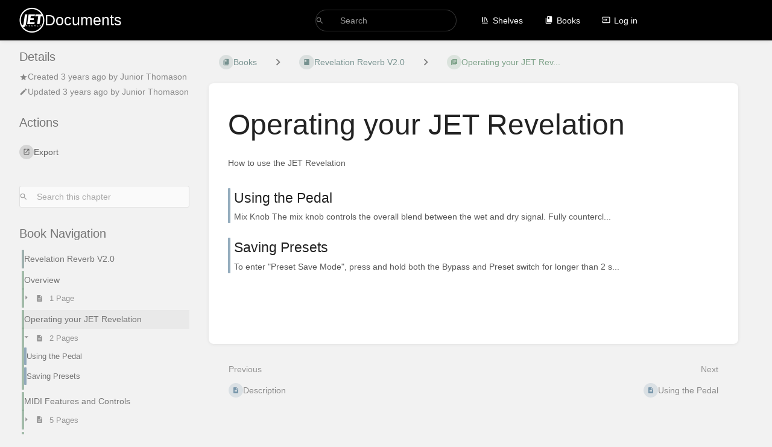

--- FILE ---
content_type: text/css
request_url: https://docs.jetpedals.com/dist/styles.css?version=v25.05
body_size: 30015
content:
@charset "UTF-8";
/* http://meyerweb.com/eric/tools/css/reset/
   v2.0 | 20110126
   License: none (public domain)
*/
html, body, div, span, applet, object, iframe, h1, h2, h3, h4, h5, h6, p, blockquote, pre, a, abbr, acronym, address, big, cite, code, del, dfn, em, img, ins, kbd, q, s, samp, small, strike, strong, sub, sup, tt, var, b, u, i, center, dl, dt, dd, ol, ul, li, fieldset, form, label, legend, table, caption, tbody, tfoot, thead, tr, th, td, article, aside, canvas, details, embed, figure, figcaption, footer, header, hgroup, menu, nav, output, ruby, section, summary, time, mark, audio, video {
  margin: 0;
  padding: 0;
  border: 0;
  font-size: 100%;
  font: inherit;
  vertical-align: baseline;
}

/* HTML5 display-role reset for older browsers */
article, aside, details, figcaption, figure, footer, header, hgroup, menu, nav, section {
  display: block;
}

body {
  line-height: 1;
}

ol, ul {
  list-style: none;
}

blockquote, q {
  quotes: none;
}

blockquote:before, blockquote:after {
  content: "";
  content: none;
}

q:before, q:after {
  content: "";
  content: none;
}

table {
  border-collapse: collapse;
  border-spacing: 0;
}

.dummy-style {
  color: red;
}

:root {
  --font-body: -apple-system, BlinkMacSystemFont, Segoe UI, Oxygen, Ubuntu, Roboto, Cantarell, Fira Sans, Droid Sans, Helvetica Neue, sans-serif;
  --font-code: Lucida Console, DejaVu Sans Mono, Ubuntu Mono, Monaco, monospace;
  --color-primary: #206ea7;
  --color-primary-light: rgba(32,110,167,0.15);
  --color-link: #206ea7;
  --color-page: #206ea7;
  --color-page-draft: #7e50b1;
  --color-chapter: #af4d0d;
  --color-book: #077b70;
  --color-bookshelf: #a94747;
  --color-positive: #0f7d15;
  --color-negative: #ab0f0e;
  --color-info: #0288D1;
  --color-warning: #cf4d03;
  --bg-disabled: url("data:image/svg+xml,%3Csvg xmlns='http://www.w3.org/2000/svg' height='100%25' width='100%25'%3E%3Cdefs%3E%3Cpattern id='doodad' width='19' height='19' viewBox='0 0 40 40' patternUnits='userSpaceOnUse' patternTransform='rotate(143)'%3E%3Crect width='100%25' height='100%25' fill='rgba(42, 67, 101,0)'/%3E%3Cpath d='M-10 30h60v20h-60zM-10-10h60v20h-60' fill='rgba(26, 32, 44,0)'/%3E%3Cpath d='M-10 10h60v20h-60zM-10-30h60v20h-60z' fill='rgba(0, 0, 0,0.05)'/%3E%3C/pattern%3E%3C/defs%3E%3Crect fill='url(%23doodad)' height='200%25' width='200%25'/%3E%3C/svg%3E");
}

:root.dark-mode {
  --bg-disabled: url("data:image/svg+xml,%3Csvg xmlns='http://www.w3.org/2000/svg' height='100%25' width='100%25'%3E%3Cdefs%3E%3Cpattern id='doodad' width='19' height='19' viewBox='0 0 40 40' patternUnits='userSpaceOnUse' patternTransform='rotate(143)'%3E%3Crect width='100%25' height='100%25' fill='rgba(42, 67, 101,0)'/%3E%3Cpath d='M-10 30h60v20h-60zM-10-10h60v20h-60' fill='rgba(26, 32, 44,0)'/%3E%3Cpath d='M-10 10h60v20h-60zM-10-30h60v20h-60z' fill='rgba(255, 255, 255,0.05)'/%3E%3C/pattern%3E%3C/defs%3E%3Crect fill='url(%23doodad)' height='200%25' width='200%25'/%3E%3C/svg%3E");
  color-scheme: only dark;
  --color-positive: #4aa850;
  --color-negative: #e85c5b;
  --color-warning: #de8a5a;
}

:root:not(.dark-mode) {
  color-scheme: only light;
}

.m-none {
  margin: 0 !important;
}

.mx-none {
  margin-inline-start: 0 !important;
  margin-inline-end: 0 !important;
}

.my-none {
  margin-top: 0 !important;
  margin-bottom: 0 !important;
}

.mt-none {
  margin-top: 0 !important;
}

.mr-none {
  margin-inline-end: 0 !important;
}

.mb-none {
  margin-bottom: 0 !important;
}

.ml-none {
  margin-inline-start: 0 !important;
}

.m-xxs {
  margin: 3px !important;
}

.mx-xxs {
  margin-inline-start: 3px !important;
  margin-inline-end: 3px !important;
}

.my-xxs {
  margin-top: 3px !important;
  margin-bottom: 3px !important;
}

.mt-xxs {
  margin-top: 3px !important;
}

.mr-xxs {
  margin-inline-end: 3px !important;
}

.mb-xxs {
  margin-bottom: 3px !important;
}

.ml-xxs {
  margin-inline-start: 3px !important;
}

.m-xs {
  margin: 6px !important;
}

.mx-xs {
  margin-inline-start: 6px !important;
  margin-inline-end: 6px !important;
}

.my-xs {
  margin-top: 6px !important;
  margin-bottom: 6px !important;
}

.mt-xs {
  margin-top: 6px !important;
}

.mr-xs {
  margin-inline-end: 6px !important;
}

.mb-xs {
  margin-bottom: 6px !important;
}

.ml-xs {
  margin-inline-start: 6px !important;
}

.m-s {
  margin: 12px !important;
}

.mx-s {
  margin-inline-start: 12px !important;
  margin-inline-end: 12px !important;
}

.my-s {
  margin-top: 12px !important;
  margin-bottom: 12px !important;
}

.mt-s {
  margin-top: 12px !important;
}

.mr-s {
  margin-inline-end: 12px !important;
}

.mb-s {
  margin-bottom: 12px !important;
}

.ml-s {
  margin-inline-start: 12px !important;
}

.m-m {
  margin: 16px !important;
}

.mx-m {
  margin-inline-start: 16px !important;
  margin-inline-end: 16px !important;
}

.my-m {
  margin-top: 16px !important;
  margin-bottom: 16px !important;
}

.mt-m {
  margin-top: 16px !important;
}

.mr-m {
  margin-inline-end: 16px !important;
}

.mb-m {
  margin-bottom: 16px !important;
}

.ml-m {
  margin-inline-start: 16px !important;
}

.m-l {
  margin: 24px !important;
}

.mx-l {
  margin-inline-start: 24px !important;
  margin-inline-end: 24px !important;
}

.my-l {
  margin-top: 24px !important;
  margin-bottom: 24px !important;
}

.mt-l {
  margin-top: 24px !important;
}

.mr-l {
  margin-inline-end: 24px !important;
}

.mb-l {
  margin-bottom: 24px !important;
}

.ml-l {
  margin-inline-start: 24px !important;
}

.m-xl {
  margin: 32px !important;
}

.mx-xl {
  margin-inline-start: 32px !important;
  margin-inline-end: 32px !important;
}

.my-xl {
  margin-top: 32px !important;
  margin-bottom: 32px !important;
}

.mt-xl {
  margin-top: 32px !important;
}

.mr-xl {
  margin-inline-end: 32px !important;
}

.mb-xl {
  margin-bottom: 32px !important;
}

.ml-xl {
  margin-inline-start: 32px !important;
}

.m-xxl {
  margin: 48px !important;
}

.mx-xxl {
  margin-inline-start: 48px !important;
  margin-inline-end: 48px !important;
}

.my-xxl {
  margin-top: 48px !important;
  margin-bottom: 48px !important;
}

.mt-xxl {
  margin-top: 48px !important;
}

.mr-xxl {
  margin-inline-end: 48px !important;
}

.mb-xxl {
  margin-bottom: 48px !important;
}

.ml-xxl {
  margin-inline-start: 48px !important;
}

.m-auto {
  margin: auto !important;
}

.mx-auto {
  margin-inline-start: auto !important;
  margin-inline-end: auto !important;
}

.my-auto {
  margin-top: auto !important;
  margin-bottom: auto !important;
}

.mt-auto {
  margin-top: auto !important;
}

.mr-auto {
  margin-inline-end: auto !important;
}

.mb-auto {
  margin-bottom: auto !important;
}

.ml-auto {
  margin-inline-start: auto !important;
}

.p-none {
  padding: 0 !important;
}

.px-none {
  padding-inline-start: 0 !important;
  padding-inline-end: 0 !important;
}

.py-none {
  padding-top: 0 !important;
  padding-bottom: 0 !important;
}

.pt-none {
  padding-top: 0 !important;
}

.pr-none {
  padding-inline-end: 0 !important;
}

.pb-none {
  padding-bottom: 0 !important;
}

.pl-none {
  padding-inline-start: 0 !important;
}

.p-xxs {
  padding: 3px !important;
}

.px-xxs {
  padding-inline-start: 3px !important;
  padding-inline-end: 3px !important;
}

.py-xxs {
  padding-top: 3px !important;
  padding-bottom: 3px !important;
}

.pt-xxs {
  padding-top: 3px !important;
}

.pr-xxs {
  padding-inline-end: 3px !important;
}

.pb-xxs {
  padding-bottom: 3px !important;
}

.pl-xxs {
  padding-inline-start: 3px !important;
}

.p-xs {
  padding: 6px !important;
}

.px-xs {
  padding-inline-start: 6px !important;
  padding-inline-end: 6px !important;
}

.py-xs {
  padding-top: 6px !important;
  padding-bottom: 6px !important;
}

.pt-xs {
  padding-top: 6px !important;
}

.pr-xs {
  padding-inline-end: 6px !important;
}

.pb-xs {
  padding-bottom: 6px !important;
}

.pl-xs {
  padding-inline-start: 6px !important;
}

.p-s {
  padding: 12px !important;
}

.px-s {
  padding-inline-start: 12px !important;
  padding-inline-end: 12px !important;
}

.py-s {
  padding-top: 12px !important;
  padding-bottom: 12px !important;
}

.pt-s {
  padding-top: 12px !important;
}

.pr-s {
  padding-inline-end: 12px !important;
}

.pb-s {
  padding-bottom: 12px !important;
}

.pl-s {
  padding-inline-start: 12px !important;
}

.p-m {
  padding: 16px !important;
}

.px-m {
  padding-inline-start: 16px !important;
  padding-inline-end: 16px !important;
}

.py-m {
  padding-top: 16px !important;
  padding-bottom: 16px !important;
}

.pt-m {
  padding-top: 16px !important;
}

.pr-m {
  padding-inline-end: 16px !important;
}

.pb-m {
  padding-bottom: 16px !important;
}

.pl-m {
  padding-inline-start: 16px !important;
}

.p-l {
  padding: 24px !important;
}

.px-l {
  padding-inline-start: 24px !important;
  padding-inline-end: 24px !important;
}

.py-l {
  padding-top: 24px !important;
  padding-bottom: 24px !important;
}

.pt-l {
  padding-top: 24px !important;
}

.pr-l {
  padding-inline-end: 24px !important;
}

.pb-l {
  padding-bottom: 24px !important;
}

.pl-l {
  padding-inline-start: 24px !important;
}

.p-xl {
  padding: 32px !important;
}

.px-xl {
  padding-inline-start: 32px !important;
  padding-inline-end: 32px !important;
}

.py-xl {
  padding-top: 32px !important;
  padding-bottom: 32px !important;
}

.pt-xl {
  padding-top: 32px !important;
}

.pr-xl {
  padding-inline-end: 32px !important;
}

.pb-xl {
  padding-bottom: 32px !important;
}

.pl-xl {
  padding-inline-start: 32px !important;
}

.p-xxl {
  padding: 48px !important;
}

.px-xxl {
  padding-inline-start: 48px !important;
  padding-inline-end: 48px !important;
}

.py-xxl {
  padding-top: 48px !important;
  padding-bottom: 48px !important;
}

.pt-xxl {
  padding-top: 48px !important;
}

.pr-xxl {
  padding-inline-end: 48px !important;
}

.pb-xxl {
  padding-bottom: 48px !important;
}

.pl-xxl {
  padding-inline-start: 48px !important;
}

.p-auto {
  padding: auto !important;
}

.px-auto {
  padding-inline-start: auto !important;
  padding-inline-end: auto !important;
}

.py-auto {
  padding-top: auto !important;
  padding-bottom: auto !important;
}

.pt-auto {
  padding-top: auto !important;
}

.pr-auto {
  padding-inline-end: auto !important;
}

.pb-auto {
  padding-bottom: auto !important;
}

.pl-auto {
  padding-inline-start: auto !important;
}

.gap-none {
  gap: 0 !important;
}

.gap-x-none {
  column-gap: 0 !important;
}

.gap-y-none {
  row-gap: 0 !important;
}

.gap-xxs {
  gap: 3px !important;
}

.gap-x-xxs {
  column-gap: 3px !important;
}

.gap-y-xxs {
  row-gap: 3px !important;
}

.gap-xs {
  gap: 6px !important;
}

.gap-x-xs {
  column-gap: 6px !important;
}

.gap-y-xs {
  row-gap: 6px !important;
}

.gap-s {
  gap: 12px !important;
}

.gap-x-s {
  column-gap: 12px !important;
}

.gap-y-s {
  row-gap: 12px !important;
}

.gap-m {
  gap: 16px !important;
}

.gap-x-m {
  column-gap: 16px !important;
}

.gap-y-m {
  row-gap: 16px !important;
}

.gap-l {
  gap: 24px !important;
}

.gap-x-l {
  column-gap: 24px !important;
}

.gap-y-l {
  row-gap: 24px !important;
}

.gap-xl {
  gap: 32px !important;
}

.gap-x-xl {
  column-gap: 32px !important;
}

.gap-y-xl {
  row-gap: 32px !important;
}

.gap-xxl {
  gap: 48px !important;
}

.gap-x-xxl {
  column-gap: 48px !important;
}

.gap-y-xxl {
  row-gap: 48px !important;
}

.gap-auto {
  gap: auto !important;
}

.gap-x-auto {
  column-gap: auto !important;
}

.gap-y-auto {
  row-gap: auto !important;
}

.opacity-10 {
  opacity: 0.1;
}

.opacity-20 {
  opacity: 0.2;
}

.opacity-30 {
  opacity: 0.3;
}

.opacity-40 {
  opacity: 0.4;
}

.opacity-50 {
  opacity: 0.5;
}

.opacity-60 {
  opacity: 0.6;
}

.opacity-70 {
  opacity: 0.7;
}

.opacity-80 {
  opacity: 0.8;
}

.opacity-90 {
  opacity: 0.9;
}

* {
  box-sizing: border-box;
  outline-color: var(--color-primary);
  outline-width: 1px;
}

*:focus {
  outline-style: dotted;
}

html {
  height: 100%;
  overflow-y: scroll;
  background-color: #F2F2F2;
}
html.flexbox {
  overflow-y: hidden;
}
html.dark-mode {
  background-color: #111;
}

body {
  font-size: 14px;
  line-height: 1.6;
  color: #444;
  -webkit-font-smoothing: antialiased;
  height: 100%;
  display: flex;
  flex-direction: column;
}
html.dark-mode body {
  color: #AAA;
}

/**
 * Fonts
 */
body, button, input, select, label, textarea {
  font-family: var(--font-body);
}

pre, #markdown-editor-input, .text-mono, .code-base, span.code, code {
  font-family: var(--font-code);
}

/*
 * Header Styles
 */
h1 {
  font-size: 3.425em;
  line-height: 1.22222222em;
  margin-top: 0.48888889em;
  margin-bottom: 0.48888889em;
}

h2 {
  font-size: 2.8275em;
  line-height: 1.294117647em;
  margin-top: 0.8627451em;
  margin-bottom: 0.43137255em;
}

h3 {
  font-size: 2.333em;
  line-height: 1.221428572em;
  margin-top: 0.78571429em;
  margin-bottom: 0.43137255em;
}

h4 {
  font-size: 1.666em;
  line-height: 1.375em;
  margin-top: 0.78571429em;
  margin-bottom: 0.43137255em;
}

h1, h2, h3, h4, h5, h6 {
  font-weight: 400;
  position: relative;
  display: block;
  font-family: var(--font-heading, var(--font-body));
  color: #222;
}
html.dark-mode h1, html.dark-mode h2, html.dark-mode h3, html.dark-mode h4, html.dark-mode h5, html.dark-mode h6 {
  color: #BBB;
}

h5 {
  font-size: 1.4em;
}

h5, h6 {
  line-height: 1.2em;
  margin-top: 0.78571429em;
  margin-bottom: 0.66em;
}

@media screen and (max-width: 600px) {
  h1 {
    font-size: 2.8275em;
  }
  h2 {
    font-size: 2.333em;
  }
  h3 {
    font-size: 1.666em;
  }
  h4 {
    font-size: 1.333em;
  }
  h5 {
    font-size: 1.161616em;
  }
}
.list-heading {
  font-size: 2rem;
}

h2.list-heading {
  font-size: 1.333rem;
}

/*
 * Link styling
 */
a {
  color: var(--color-link);
  fill: currentColor;
  cursor: pointer;
  text-decoration: none;
  transition: filter ease-in-out 80ms;
  line-height: 1.6;
}
a:hover {
  text-decoration: underline;
}
a.icon {
  display: inline-block;
}
a svg {
  position: relative;
  display: inline-block;
}
a:focus img:only-child {
  outline: 2px dashed var(--color-link);
  outline-offset: 2px;
}

a.no-link-style {
  color: inherit;
}
a.no-link-style:hover {
  text-decoration: none;
}

.blended-links a {
  color: inherit;
}
.blended-links a svg {
  fill: currentColor;
}

/*
 * Other HTML Text Elements
 */
p, ul, ol, pre, table, blockquote {
  margin-top: 0.3em;
  margin-bottom: 1.375em;
}

hr {
  border: 0;
  height: 1px;
  background: #eaeaea;
  margin-bottom: 24px;
}
html.dark-mode hr {
  background: #555;
}
hr.faded {
  background-image: linear-gradient(to right, #FFF, #e3e0e0 20%, #e3e0e0 80%, #FFF);
}
hr.darker {
  background: #DDD;
}
html.dark-mode hr.darker {
  background: #666;
}
hr.margin-top, hr.even {
  margin-top: 24px;
}

strong, b, .bold, .strong {
  font-weight: bold;
}
strong > strong, strong > b, strong > .bold, strong > .strong, b > strong, b > b, b > .bold, b > .strong, .bold > strong, .bold > b, .bold > .bold, .bold > .strong, .strong > strong, .strong > b, .strong > .bold, .strong > .strong {
  font-weight: bolder;
}

em, i, .italic {
  font-style: italic;
}

small, p.small, span.small, .text-small {
  font-size: 0.75rem;
}

sup, .superscript {
  vertical-align: super;
  font-size: 0.8em;
}

sub, .subscript {
  vertical-align: sub;
  font-size: 0.8em;
}

pre {
  font-size: 12px;
  border: 1px solid #DDD;
  background-color: #FFF;
  border-color: #DDD;
  border-radius: 4px;
  padding-inline-start: 26px;
  position: relative;
  padding-top: 3px;
  padding-bottom: 3px;
}
html.dark-mode pre {
  background-color: #2B2B2B;
}
html.dark-mode pre {
  border-color: #111;
}
pre:before {
  content: "";
  display: block;
  position: absolute;
  top: 0;
  width: 22.4px;
  inset-inline-start: 0;
  height: 100%;
  background-color: #f5f5f5;
  border-inline-end: 1px solid #DDD;
}
html.dark-mode pre:before {
  background-color: #313335;
}
html.dark-mode pre:before {
  border-inline-end: none;
}

@media print {
  pre {
    padding-left: 12px;
  }
  pre:before {
    display: none;
  }
}
blockquote {
  display: block;
  position: relative;
  border-left: 4px solid transparent;
  border-left-color: var(--color-primary);
  background-color: #f8f8f8;
  padding: 12px 16px 12px 32px;
  overflow: auto;
}
html.dark-mode blockquote {
  background-color: #333;
}
blockquote:before {
  content: "“";
  font-size: 2em;
  font-weight: bold;
  position: absolute;
  top: 12px;
  left: 12px;
  color: #777;
}

.text-mono {
  font-family: var(--font-code);
}

.text-uppercase {
  text-transform: uppercase;
}

.text-capitals {
  text-transform: capitalize;
}

.code-base, span.code, code {
  font-size: 0.84em;
  border: 1px solid #DDD;
  border-radius: 3px;
  background-color: #f8f8f8;
  border-color: #DDD;
}
html.dark-mode .code-base, html.dark-mode span.code, html.dark-mode code {
  background-color: #2b2b2b;
}
html.dark-mode .code-base, html.dark-mode span.code, html.dark-mode code {
  border-color: #444;
}

code {
  display: inline;
  padding: 1px 3px;
  white-space: pre-wrap;
  line-height: 1.2em;
}

span.code {
  padding: 1px 6px;
}

pre code {
  background-color: transparent;
  border: 0;
  font-size: 1em;
  display: block;
  line-height: 1.6;
}

span.highlight {
  font-weight: bold;
  padding: 2px 4px;
}

/*
 * Lists
 */
ul, ol {
  padding-left: 32px;
  padding-right: 32px;
  display: flow-root;
}
ul p, ol p {
  margin: 0;
}

ul {
  list-style: disc;
}
ul ul {
  list-style: circle;
}
ul label {
  margin: 0;
}

ol {
  list-style: decimal;
}

li > ol, li > ul {
  margin-top: 0;
  margin-bottom: 0;
  margin-block-end: 0;
  margin-block-start: 0;
  padding-block-end: 0;
  padding-block-start: 0;
  padding-left: 19.2px;
  padding-right: 19.2px;
}

/**
 * Checkbox lists
 * Some styles duplicated for supporting logical units (eg. inline-end) while
 * providing fallbacks to non-logical rules, so RTL is natively supported where possible.
 */
li.checkbox-item, li.task-list-item {
  display: list-item;
  list-style: none;
  margin-left: -19.2px;
  margin-inline-start: -19.2px;
  margin-inline-end: 0;
}
li.checkbox-item input[type=checkbox], li.task-list-item input[type=checkbox] {
  margin-right: 6px;
  margin-inline-end: 6px;
  margin-inline-start: 0;
}
li.checkbox-item li.checkbox-item, li.checkbox-item li.task-list-item, li.task-list-item li.checkbox-item, li.task-list-item li.task-list-item {
  margin-left: 6px;
  margin-inline-start: 6px;
  margin-inline-end: 0;
}

/*
 * Generic text styling classes
 */
.underlined {
  text-decoration: underline;
}

.text-center {
  text-align: center;
}

.text-left {
  text-align: start;
}

.text-right {
  text-align: end;
}

@media screen and (min-width: 361px) {
  .text-xxs-center {
    text-align: center;
  }
  .text-xxs-left {
    text-align: start;
  }
  .text-xxs-right {
    text-align: end;
  }
}
@media screen and (min-width: 401px) {
  .text-xs-center {
    text-align: center;
  }
  .text-xs-left {
    text-align: start;
  }
  .text-xs-right {
    text-align: end;
  }
}
@media screen and (min-width: 601px) {
  .text-s-center {
    text-align: center;
  }
  .text-s-left {
    text-align: start;
  }
  .text-s-right {
    text-align: end;
  }
}
@media screen and (min-width: 881px) {
  .text-m-center {
    text-align: center;
  }
  .text-m-left {
    text-align: start;
  }
  .text-m-right {
    text-align: end;
  }
}
@media screen and (min-width: 1001px) {
  .text-l-center {
    text-align: center;
  }
  .text-l-left {
    text-align: start;
  }
  .text-l-right {
    text-align: end;
  }
}
@media screen and (min-width: 1101px) {
  .text-xl-center {
    text-align: center;
  }
  .text-xl-left {
    text-align: start;
  }
  .text-xl-right {
    text-align: end;
  }
}
.text-bigger {
  font-size: 1.1em;
}

.text-large {
  font-size: 1.6666em;
}

.no-color {
  color: inherit;
}

.break-text {
  white-space: normal;
  word-wrap: break-word;
  overflow-wrap: break-word;
}

.text-limit-lines-1 {
  white-space: nowrap;
  overflow: hidden;
  text-overflow: ellipsis;
}

.text-limit-lines-2 {
  display: -webkit-box;
  -webkit-box-orient: vertical;
  -webkit-line-clamp: 2;
  overflow: hidden;
}

/**
 * Grouping
 */
.header-group {
  margin: 16px 0;
}
.header-group h1, .header-group h2, .header-group h3, .header-group h4, .header-group h5, .header-group h6 {
  margin: 0;
}

span.sep {
  color: #BBB;
  padding: 0 6px;
}

.list > * {
  display: block;
}

/**
  * Icons
  */
.svg-icon {
  width: 1em;
  height: 1em;
  display: inline-block;
  position: relative;
  bottom: -0.105em;
  margin-inline-end: 6px;
  pointer-events: none;
  fill: currentColor;
}

/**
 * Background colors
 */
.primary-background {
  background-color: var(--color-primary) !important;
}

.primary-background-light {
  background-color: var(--color-primary-light);
}
html.dark-mode .primary-background-light {
  background: #000;
}
html.dark-mode .primary-background-light .text-link {
  color: #AAA !important;
}

.link-background {
  background-color: var(--color-link) !important;
}

/*
 * Status text colors
 */
.text-pos, .text-pos:hover, .text-pos-hover:hover {
  color: var(--color-positive) !important;
  fill: var(--color-positive) !important;
}

.text-warn, .text-warn:hover, .text-warn-hover:hover {
  color: var(--color-warning) !important;
  fill: var(--color-warning) !important;
}

.text-neg, .text-neg:hover, .text-neg-hover:hover {
  color: var(--color-negative) !important;
  fill: var(--color-negative) !important;
}

/*
 * Style text colors
 */
.text-primary, .text-primary:hover, .text-primary-hover:hover {
  color: var(--color-primary) !important;
  fill: var(--color-primary) !important;
}

.text-link, .text-link:hover, .text-link-hover:hover {
  color: var(--color-link) !important;
  fill: var(--color-link) !important;
}

.text-muted {
  color: #575757 !important;
  fill: currentColor !important;
}
html.dark-mode .text-muted {
  color: #888888 !important;
}

.text-dark {
  color: #222 !important;
  fill: currentColor !important;
}
html.dark-mode .text-dark {
  color: #ccc !important;
}

.text-white {
  color: #fff;
  fill: currentColor !important;
}

/*
 * Entity text colors
 */
.text-bookshelf, .text-bookshelf:hover {
  color: var(--color-bookshelf);
  fill: var(--color-bookshelf);
}

.text-book, .text-book:hover {
  color: var(--color-book);
  fill: var(--color-book);
}

.text-page, .text-page:hover {
  color: var(--color-page);
  fill: var(--color-page);
}

.text-page.draft, .text-page.draft:hover {
  color: var(--color-page-draft);
  fill: var(--color-page-draft);
}

.text-chapter, .text-chapter:hover {
  color: var(--color-chapter);
  fill: var(--color-chapter);
}

/*
 * Standard & Entity background colors
 */
.bg-white {
  background-color: #FFFFFF;
}

.bg-book {
  background-color: var(--color-book);
}

.bg-chapter {
  background-color: var(--color-chapter);
}

.bg-bookshelf {
  background-color: var(--color-bookshelf);
}

/**
 * Generic content container
 */
.container {
  max-width: 1400px;
  margin-inline-start: auto;
  margin-inline-end: auto;
  padding-inline-start: 16px;
  padding-inline-end: 16px;
}
.container.medium {
  max-width: 1100px;
}
.container.small {
  max-width: 840px;
}
.container.very-small {
  max-width: 480px;
}

/**
 * Core grid layout system
 */
.grid {
  display: grid;
  grid-column-gap: 24px;
  grid-row-gap: 24px;
}
.grid > * {
  min-width: 0;
}
.grid.half {
  grid-template-columns: 1fr 1fr;
}
.grid.third {
  grid-template-columns: 1fr 1fr 1fr;
}
.grid.left-focus {
  grid-template-columns: 2fr 1fr;
}
.grid.right-focus {
  grid-template-columns: 1fr 3fr;
}
.grid.gap-y-xs {
  grid-row-gap: 6px;
}
.grid.gap-xl {
  grid-column-gap: 32px;
  grid-row-gap: 32px;
}
.grid.gap-xxl {
  grid-column-gap: 48px;
  grid-row-gap: 48px;
}
.grid.v-center {
  align-items: center;
}
.grid.v-end {
  align-items: end;
}
.grid.no-gap {
  grid-row-gap: 0;
  grid-column-gap: 0;
}
.grid.no-row-gap {
  grid-row-gap: 0;
}

@media screen and (max-width: 880px) {
  .grid.third:not(.no-break) {
    grid-template-columns: 1fr 1fr;
  }
  .grid.half:not(.no-break), .grid.left-focus:not(.no-break), .grid.right-focus:not(.no-break) {
    grid-template-columns: 1fr;
  }
  .grid.half.collapse-xs {
    grid-template-columns: 1fr 1fr;
  }
  .grid.gap-xl {
    grid-column-gap: 16px;
    grid-row-gap: 16px;
  }
  .grid.right-focus.reverse-collapse > *:nth-child(2) {
    order: 0;
  }
  .grid.right-focus.reverse-collapse > *:nth-child(1) {
    order: 1;
  }
}
@media screen and (max-width: 600px) {
  .grid.third:not(.no-break) {
    grid-template-columns: 1fr;
  }
}
@media screen and (max-width: 400px) {
  .grid.half.collapse-xs {
    grid-template-columns: 1fr;
  }
}
#content {
  flex: 1 0 auto;
}

/**
 * Flexbox layout system
 */
body.flexbox {
  display: flex;
  flex-direction: column;
  align-items: stretch;
  height: 100%;
  min-height: 100%;
  max-height: 100%;
  overflow: hidden;
}
body.flexbox #content {
  flex: 1;
  display: flex;
  min-height: 0;
}

.flex-fill {
  display: flex;
  align-items: stretch;
  min-height: 0;
  max-width: 100%;
  position: relative;
}

.flex-container-row {
  display: flex;
  flex-direction: row;
}
.flex-container-row.v-center {
  align-items: center;
}

.flex-container-column {
  display: flex;
  flex-direction: column;
}

.flex-container-row.inline, .flex-container-column.inline {
  display: inline-flex !important;
}

.flex-container-column.wrap, .flex-container-row.wrap {
  flex-wrap: wrap;
}

.flex {
  min-height: 0;
  flex: 1;
  max-width: 100%;
}
.flex.fit-content {
  flex-basis: auto;
  flex-grow: 0;
}
.flex.fill-area {
  flex-grow: 1;
  flex-shrink: 0;
  min-width: fit-content;
}

.flex-2 {
  min-height: 0;
  flex: 2;
  max-width: 100%;
}

.flex-3 {
  min-height: 0;
  flex: 3;
  max-width: 100%;
}

.flex-none {
  flex: none;
}

.justify-flex-start {
  justify-content: flex-start;
}

.justify-flex-end {
  justify-content: flex-end;
}

.justify-center {
  justify-content: center;
}

.justify-space-between {
  justify-content: space-between;
}

.items-center {
  align-items: center;
}

.items-stretch {
  align-items: stretch;
}

/**
 * Min width utilities
 */
.min-width-xxxxs {
  min-width: 60px;
}

.min-width-xxxs {
  min-width: 80px;
}

.min-width-xxs {
  min-width: 100px;
}

.min-width-xs {
  min-width: 120px;
}

.min-width-s {
  min-width: 160px;
}

.min-width-m {
  min-width: 200px;
}

.min-width-l {
  min-width: 240px;
}

.min-width-xl {
  min-width: 280px;
}

.min-width-xxl {
  min-width: 320px;
}

/**
 * Display and float utilities
 */
.block {
  display: block !important;
  position: relative;
}

.inline {
  display: inline !important;
}

.block.inline {
  display: inline-block !important;
}

.relative {
  position: relative;
}

.fixed {
  position: fixed;
  z-index: 20;
}
.fixed.top-right {
  top: 0;
  right: 0;
}

.hidden {
  display: none !important;
}

.overflow-hidden {
  overflow: hidden;
}

.height-fill {
  height: 100%;
}

.height-auto {
  height: auto !important;
}

.float {
  float: left;
}
.float.right {
  float: right;
}

.sticky-top-m {
  position: sticky;
  top: 16px;
}

/**
 * Visibility
 */
@media screen and (max-width: 360px) {
  .hide-under-xxs {
    display: none !important;
  }
}
@media screen and (min-width: 361px) {
  .hide-over-xxs {
    display: none !important;
  }
}
@media screen and (max-width: 400px) {
  .hide-under-xs {
    display: none !important;
  }
}
@media screen and (min-width: 401px) {
  .hide-over-xs {
    display: none !important;
  }
}
@media screen and (max-width: 600px) {
  .hide-under-s {
    display: none !important;
  }
}
@media screen and (min-width: 601px) {
  .hide-over-s {
    display: none !important;
  }
}
@media screen and (max-width: 880px) {
  .hide-under-m {
    display: none !important;
  }
}
@media screen and (min-width: 881px) {
  .hide-over-m {
    display: none !important;
  }
}
@media screen and (max-width: 1000px) {
  .hide-under-l {
    display: none !important;
  }
}
@media screen and (min-width: 1001px) {
  .hide-over-l {
    display: none !important;
  }
}
@media screen and (max-width: 1100px) {
  .hide-under-xl {
    display: none !important;
  }
}
@media screen and (min-width: 1101px) {
  .hide-over-xl {
    display: none !important;
  }
}
[hidden] {
  display: none !important;
}

.screen-reader-only {
  position: absolute;
  inset-inline-start: -10000px;
  top: auto;
  width: 1px;
  height: 1px;
  overflow: hidden;
}

/**
 * Border radiuses
 */
.rounded {
  border-radius: 4px;
}

/**
 * Inline content columns
 */
.dual-column-content {
  columns: 2;
}

@media screen and (max-width: 880px) {
  .dual-column-content {
    columns: 1;
  }
}
/**
 * Fixes
 */
.clearfix::before,
.clearfix::after {
  content: " ";
  display: table;
}

.clearfix::after {
  clear: both;
}

/**
 * View Layouts
 */
.tri-layout-container {
  display: grid;
  margin-inline-start: 32px;
  margin-inline-end: 32px;
  grid-template-columns: 1fr 4fr 1fr;
  grid-template-areas: "a b c";
  grid-column-gap: 32px;
  position: relative;
}

.tri-layout-sides {
  grid-column-start: a;
  grid-column-end: c;
  grid-row: 1;
  min-width: 0;
  z-index: 4;
}

.tri-layout-sides-content {
  display: grid;
  grid-template-areas: "a b c";
  grid-template-columns: 1fr 4fr 1fr;
  height: 100%;
}

.tri-layout-middle {
  grid-area: b;
  padding-top: 16px;
  min-width: 0;
  z-index: 5;
}

.tri-layout-right {
  grid-area: c;
  min-width: 0;
}

.tri-layout-left {
  grid-area: a;
  min-width: 0;
}

@media screen and (min-width: 1401px) {
  .tri-layout-left-contents, .tri-layout-right-contents {
    padding: 32px 16px;
    position: sticky;
    top: 0;
    max-height: 100vh;
    min-height: 50vh;
    overflow-y: scroll;
    overflow-x: hidden;
    height: 100%;
    scrollbar-width: none;
    -ms-overflow-style: none;
  }
  .tri-layout-left-contents::-webkit-scrollbar, .tri-layout-right-contents::-webkit-scrollbar {
    display: none;
  }
  .tri-layout-middle-contents {
    max-width: 940px;
    margin: 0 auto;
  }
}
@media screen and (min-width: 1401px) and (max-width: 1700px) {
  .tri-layout-sides-content, .tri-layout-container {
    grid-template-columns: 1fr 972px 1fr;
  }
  .tri-layout-container {
    grid-column-gap: 12px;
    margin-inline-start: 16px;
    margin-inline-end: 16px;
  }
}
@media screen and (max-width: 1400px) {
  .tri-layout-container {
    grid-template-areas: "a b b";
    grid-template-columns: 1fr 3fr;
    grid-template-rows: min-content min-content 1fr;
    padding-inline-end: 24px;
  }
  .tri-layout-sides {
    grid-column-start: a;
    grid-column-end: a;
  }
  .tri-layout-sides-content {
    display: block;
  }
}
@media screen and (min-width: 1001px) and (max-width: 1400px) {
  .tri-layout-sides-content {
    position: sticky;
    top: 0;
    max-height: 100vh;
    min-height: 50vh;
    overflow-y: scroll;
    overflow-x: hidden;
    height: 100%;
    scrollbar-width: none;
    -ms-overflow-style: none;
  }
  .tri-layout-sides-content::-webkit-scrollbar {
    display: none;
  }
}
@media screen and (min-width: 1001px) {
  .tri-layout-mobile-tabs {
    display: none;
  }
  .tri-layout-left-contents > *, .tri-layout-right-contents > * {
    opacity: 0.6;
    transition: opacity ease-in-out 120ms;
  }
  html.dark-mode .tri-layout-left-contents > *, html.dark-mode .tri-layout-right-contents > * {
    opacity: 0.75;
  }
  .tri-layout-left-contents > *:hover, .tri-layout-left-contents > *:focus-within, .tri-layout-right-contents > *:hover, .tri-layout-right-contents > *:focus-within {
    opacity: 1 !important;
  }
}
@media screen and (min-width: 1001px) and (prefers-contrast: more) {
  .tri-layout-left-contents > *, .tri-layout-right-contents > * {
    opacity: 1 !important;
  }
}
@media screen and (max-width: 1000px) {
  .tri-layout-container {
    grid-template-areas: none;
    grid-template-columns: 1fr;
    grid-column-gap: 0;
    padding-inline-end: 6px;
    padding-inline-start: 6px;
  }
  .tri-layout-container .tri-layout-sides {
    padding-inline-start: 16px;
    padding-inline-end: 16px;
    grid-column: 1/1;
  }
  .tri-layout-container .tri-layout-left > *, .tri-layout-container .tri-layout-right > * {
    display: none;
    pointer-events: none;
  }
  .tri-layout-container .tri-layout-left, .tri-layout-container .tri-layout-right {
    padding-top: 0 !important;
  }
  .tri-layout-container .tri-layout-middle {
    grid-area: none;
    grid-row: 3;
    grid-column: 1/1;
    z-index: 1;
    overflow: hidden;
    transition: transform ease-in-out 240ms;
  }
  .tri-layout-container .tri-layout-left {
    grid-row: 2;
  }
  .tri-layout-container.show-info {
    overflow: hidden;
  }
  .tri-layout-container.show-info .tri-layout-middle {
    display: none;
  }
  .tri-layout-container.show-info .tri-layout-right > *, .tri-layout-container.show-info .tri-layout-left > * {
    display: block;
    pointer-events: auto;
  }
}
@media screen and (max-width: 880px) {
  .tri-layout-container {
    margin-inline-start: 0;
    margin-inline-end: 0;
  }
}
/**
 * Card-style blocks
 */
.card {
  background-color: #FFF;
  box-shadow: 0 1px 6px -1px rgba(0, 0, 0, 0.1);
  border-radius: 3px;
  break-inside: avoid;
}
html.dark-mode .card {
  background-color: #222;
}
.card .body, .card p.empty-text {
  padding-block: 16px;
}
.card a, .card p {
  word-wrap: break-word;
  word-break: break-word;
}

.card-title {
  padding: 16px 16px 6px;
  margin: 0;
  font-size: 14px;
  color: #222;
  fill: #222;
  font-weight: 400;
}

.card-title a {
  line-height: 1;
}

.card-footer-link, button.card-footer-link {
  display: block;
  padding: 12px 16px;
  line-height: 1;
  border-top: 1px solid;
  width: 100%;
  text-align: left;
  border-color: #DDD;
  border-radius: 0 0 3px 3px;
  font-size: 0.9em;
  margin-top: 6px;
}
html.dark-mode .card-footer-link, html.dark-mode button.card-footer-link {
  border-color: #555;
}
.card-footer-link:hover, button.card-footer-link:hover {
  text-decoration: none;
  background-color: #f2f2f2;
}
html.dark-mode .card-footer-link:hover, html.dark-mode button.card-footer-link:hover {
  background-color: #2d2d2d;
}
.card-footer-link:focus, button.card-footer-link:focus {
  background-color: #eee;
  outline: 1px dotted #666;
  outline-offset: -2px;
}
html.dark-mode .card-footer-link:focus, html.dark-mode button.card-footer-link:focus {
  background-color: #222;
}

.card.border-card {
  border: 1px solid;
  border-color: #ddd;
}
html.dark-mode .card.border-card {
  border-color: #000;
}

.card.drag-card {
  border: 1px solid #DDD;
  border-color: #ddd;
  background-color: #fff;
  border-radius: 4px;
  display: flex;
  padding: 0 0 0 40px;
  margin: 12px 0;
  position: relative;
}
html.dark-mode .card.drag-card {
  border-color: #000;
}
html.dark-mode .card.drag-card {
  background-color: #333;
}
.card.drag-card .drag-card-action {
  cursor: pointer;
}
.card.drag-card .handle, .card.drag-card .drag-card-action {
  display: flex;
  align-items: center;
  text-align: center;
  justify-content: center;
  width: 28px;
  flex-grow: 0;
  padding: 0 6px;
}
.card.drag-card .handle:hover, .card.drag-card .drag-card-action:hover {
  background-color: #eee;
}
html.dark-mode .card.drag-card .handle:hover, html.dark-mode .card.drag-card .drag-card-action:hover {
  background-color: #2d2d2d;
}
.card.drag-card .handle .svg-icon, .card.drag-card .drag-card-action .svg-icon {
  margin-inline-end: 0px;
}
.card.drag-card .outline input {
  margin: 12px 0;
  width: 100%;
}
.card.drag-card .outline {
  position: relative;
}
.card.drag-card .handle {
  background-color: #eee;
  left: 0;
  position: absolute;
  top: 0;
  bottom: 0;
}
html.dark-mode .card.drag-card .handle {
  background-color: #2d2d2d;
}
.card.drag-card > div {
  padding: 0 12px;
  max-width: 80%;
  flex: 1;
}

.grid-card {
  display: flex;
  flex-direction: column;
  border: 1px solid #ddd;
  border-color: #ddd;
  margin-bottom: 24px;
  border-radius: 4px;
  overflow: hidden;
  min-width: 100px;
  color: #444;
  transition: border-color ease-in-out 120ms, box-shadow ease-in-out 120ms;
}
html.dark-mode .grid-card {
  border-color: #000;
}
.grid-card:hover {
  color: #444;
  text-decoration: none;
  box-shadow: 0 1px 6px -1px rgba(0, 0, 0, 0.1);
}
html.dark-mode .grid-card:hover {
  box-shadow: 0 1px 6px -1px rgba(0, 0, 0, 0.5);
}
.grid-card h2 {
  width: 100%;
  font-size: 1.5em;
  margin: 0 0 10px;
}
.grid-card p {
  font-size: 0.7rem;
  margin: 0;
  line-height: 1.6em;
}
.grid-card .grid-card-content {
  flex: 1;
  border-top: 0;
  border-bottom-width: 2px;
}
.grid-card .grid-card-content, .grid-card .grid-card-footer {
  padding: 24px;
}
.grid-card .grid-card-content + .grid-card-footer {
  padding-top: 0;
}

.book-grid-item .grid-card-footer p.small {
  font-size: 0.8em;
  margin: 0;
}

.content-wrap.card {
  padding: 16px 48px;
  margin-inline-start: auto;
  margin-inline-end: auto;
  margin-bottom: 24px;
  overflow: initial;
  min-height: 60vh;
  border-radius: 8px;
}
.content-wrap.card.auto-height {
  min-height: 0;
}
.content-wrap.card.fill-width {
  width: 100%;
}

@media screen and (max-width: 1400px) {
  .content-wrap.card {
    padding: 16px 32px;
  }
}
@media screen and (max-width: 880px) {
  .content-wrap.card {
    padding: 16px 24px;
  }
}
@media screen and (max-width: 600px) {
  .content-wrap.card {
    padding: 16px 16px;
  }
}
.sub-card {
  box-shadow: 0 1px 3px 0 rgba(0, 0, 0, 0.1);
  border: 1.5px solid;
  border-color: #E2E2E2;
  border-radius: 4px;
}
html.dark-mode .sub-card {
  border-color: #444;
}

.outline-hover {
  border: 1px solid transparent !important;
}
.outline-hover:hover {
  border: 1px solid rgba(0, 0, 0, 0.1) !important;
}

.fade-in-when-active {
  opacity: 0.6;
  transition: opacity ease-in-out 120ms;
}
html.dark-mode .fade-in-when-active {
  opacity: 0.7;
}
.fade-in-when-active:hover, .fade-in-when-active:focus-within {
  opacity: 1 !important;
}
@media (prefers-contrast: more) {
  .fade-in-when-active {
    opacity: 1 !important;
  }
}

/**
 * Tags
 */
.tag-item {
  display: inline-flex;
  margin-bottom: 6px;
  margin-inline-end: 6px;
  border-radius: 4px;
  border: 1px solid;
  overflow: hidden;
  font-size: 0.85em;
  border-color: #CCC;
}
html.dark-mode .tag-item {
  border-color: #666;
}
.tag-item a, .tag-item span, .tag-item a:hover, .tag-item a:active {
  padding: 4px 8px;
  color: rgba(0, 0, 0, 0.7);
  transition: background-color ease-in-out 80ms;
  text-decoration: none;
}
html.dark-mode .tag-item a, html.dark-mode .tag-item span, html.dark-mode .tag-item a:hover, html.dark-mode .tag-item a:active {
  color: rgba(255, 255, 255, 0.8);
}
.tag-item a:hover {
  background-color: rgba(255, 255, 255, 0.7);
}
html.dark-mode .tag-item a:hover {
  background-color: rgba(255, 255, 255, 0.3);
}
.tag-item svg {
  fill: rgba(0, 0, 0, 0.5);
}
html.dark-mode .tag-item svg {
  fill: rgba(255, 255, 255, 0.5);
}
.tag-item .tag-value {
  border-inline-start: 1px solid;
  border-color: #DDD;
  background-color: rgba(255, 255, 255, 0.5);
}
html.dark-mode .tag-item .tag-value {
  border-color: #666;
}
html.dark-mode .tag-item .tag-value {
  background-color: rgba(255, 255, 255, 0.2);
}

.tag-name.highlight, .tag-value.highlight {
  font-weight: bold;
}

.tag-list div:last-child .tag-item {
  margin-bottom: 0;
}

.item-list-row .tag-item {
  margin-bottom: 0;
}

/**
 * API Docs
 */
.api-method {
  font-size: 0.75rem;
  background-color: #888;
  padding: 6px;
  line-height: 1.3;
  opacity: 0.7;
  vertical-align: top;
  border-radius: 3px;
  color: #FFF;
  display: inline-block;
  min-width: 60px;
  text-align: center;
  font-weight: bold;
}
.api-method[data-method=GET] {
  background-color: #077b70;
}
.api-method[data-method=POST] {
  background-color: #cf4d03;
}
.api-method[data-method=PUT] {
  background-color: #0288D1;
}
.api-method[data-method=DELETE] {
  background-color: #ab0f0e;
}

.sticky-sidebar {
  position: sticky;
  top: 16px;
  max-height: calc(100vh - 16px);
  overflow-y: auto;
}

button {
  background-color: transparent;
  border: 0;
  font-size: 100%;
}

.button {
  text-decoration: none;
  font-size: 0.85rem;
  line-height: 1.4em;
  padding: 7.8px 16px;
  margin-top: 6px;
  margin-bottom: 6px;
  display: inline-block;
  font-weight: 400;
  outline: 0;
  border-radius: 4px;
  cursor: pointer;
  transition: background-color ease-in-out 120ms, filter ease-in-out 120ms, box-shadow ease-in-out 120ms;
  box-shadow: none;
  background-color: var(--color-primary);
  color: #FFF;
  border: 1px solid var(--color-primary);
  vertical-align: top;
}
.button:hover, .button:focus, .button:active {
  background-color: var(--color-primary);
  text-decoration: none;
  color: #FFFFFF;
}
.button:hover {
  box-shadow: 0 0 4px 1px #CCC;
  filter: brightness(110%);
}
html.dark-mode .button:hover {
  box-shadow: 0 0 4px 1px rgba(0, 0, 0, 0.5);
}
.button:focus {
  outline: 1px dotted currentColor;
  outline-offset: -6px;
  box-shadow: none;
  filter: brightness(90%);
}
.button:active {
  outline: 0;
}

.button.outline {
  background-color: transparent;
  color: #666;
  fill: currentColor;
  border: 1px solid;
  border-color: #CCC;
}
html.dark-mode .button.outline {
  color: #AAA;
}
html.dark-mode .button.outline {
  border-color: #666;
}
.button.outline:hover, .button.outline:focus, .button.outline:active {
  color: #444;
  border: 1px solid #CCC;
  box-shadow: 0 1px 4px 0 rgba(0, 0, 0, 0.1);
  background-color: #F2F2F2;
  background-color: #f8f8f8;
  filter: none;
}
html.dark-mode .button.outline:hover, html.dark-mode .button.outline:focus, html.dark-mode .button.outline:active {
  color: #BBB;
}
html.dark-mode .button.outline:hover, html.dark-mode .button.outline:focus, html.dark-mode .button.outline:active {
  background-color: #444;
}
.button.outline:active {
  border-color: #BBB;
  background-color: #DDD;
  color: #666;
  box-shadow: inset 0 0 2px rgba(0, 0, 0, 0.1);
}

.button + .button {
  margin-inline-start: 12px;
}

.button.small {
  font-size: 0.75rem;
  padding: 7.2px 12px;
}

.text-button {
  cursor: pointer;
  background-color: transparent;
  padding: 0;
  margin: 0;
  border: none;
  user-select: none;
  font-size: 0.75rem;
  line-height: 1.4em;
  color: var(--color-link);
}
.text-button:active {
  outline: 0;
}
.text-button:hover {
  text-decoration: none;
}
.text-button:hover, .text-button:focus {
  color: var(--color-link);
  fill: var(--color-link);
}

.text-button.hover-underline:hover {
  text-decoration: underline;
}

.button.block {
  width: 100%;
  text-align: start;
  display: block;
}

.button.icon .svg-icon, .icon-button .svg-icon, .text-button.icon .svg-icon {
  margin-inline-end: 0;
}

.icon-button {
  text-align: center;
  border: 1px solid transparent;
}

.icon-button:hover {
  background-color: rgba(0, 0, 0, 0.05);
  border-radius: 4px;
  border-color: #DDD;
  cursor: pointer;
}
html.dark-mode .icon-button:hover {
  border-color: #444;
}

.button.svg {
  display: flex;
  align-items: center;
  padding: 12px 16px;
  padding-bottom: 10px;
  width: 100%;
}
.button.svg svg {
  display: inline-block;
  width: 24px;
  height: 24px;
  bottom: auto;
  margin-inline-end: 16px;
}

.button[disabled] {
  background-color: #BBB;
  cursor: default;
  border-color: #CCC;
}
.button[disabled]:hover {
  background-color: #BBB;
  cursor: default;
  box-shadow: none;
}

table {
  min-width: 100px;
  max-width: 100%;
}
table thead {
  background-color: #f8f8f8;
  font-weight: 500;
}
html.dark-mode table thead {
  background-color: #333;
}
table td, table th {
  min-width: 10px;
  padding: 6px 8px;
  border: 1px solid #DDD;
  overflow: auto;
  line-height: 1.2;
  word-break: break-word;
  vertical-align: top;
}
table td p, table th p {
  margin: 0;
}

table.table {
  width: 100%;
}
table.table tr td, table.table tr th {
  border-bottom: 1px solid rgba(0, 0, 0, 0.05);
}
table.table th, table.table td {
  text-align: start;
  border: none;
  padding: 12px 12px;
  vertical-align: middle;
  margin: 0;
  overflow: visible;
}
table.table th {
  font-weight: bold;
}
table.table tr:hover {
  background-color: #F2F2F2;
}
html.dark-mode table.table tr:hover {
  background-color: #333;
}
table.table .text-right {
  text-align: end;
}
table.table .text-center {
  text-align: center;
}
table.table td.actions {
  overflow: visible;
}
table.table a {
  display: inline-block;
}
table.table.expand-to-padding {
  margin-left: -12px;
  margin-right: -12px;
  width: calc(100% + 2 * 12px);
  max-width: calc(100% + 2 * 12px);
}

table.no-style td {
  border: 0;
  padding: 0;
}

table.list-table {
  margin: 0 -6px;
}
table.list-table td {
  border: 0;
  vertical-align: middle;
  padding: 6px;
}

.input-base, input[type=text], input[type=number], input[type=email], input[type=date], input[type=search], input[type=url],
input[type=color], input[type=password], select, textarea, .fake-input {
  border-radius: 3px;
  border: 1px solid #D4D4D4;
  background-color: #fff;
  border-color: #d4d4d4;
  color: #666;
  display: inline-block;
  font-size: 14px;
  padding: 10.8px;
  height: 40px;
  width: 250px;
  max-width: 100%;
}
html.dark-mode .input-base, html.dark-mode input[type=text], html.dark-mode input[type=number], html.dark-mode input[type=email], html.dark-mode input[type=date], html.dark-mode input[type=search], html.dark-mode input[type=url],
html.dark-mode input[type=color], html.dark-mode input[type=password], html.dark-mode select, html.dark-mode textarea, html.dark-mode .fake-input {
  background-color: #333;
}
html.dark-mode .input-base, html.dark-mode input[type=text], html.dark-mode input[type=number], html.dark-mode input[type=email], html.dark-mode input[type=date], html.dark-mode input[type=search], html.dark-mode input[type=url],
html.dark-mode input[type=color], html.dark-mode input[type=password], html.dark-mode select, html.dark-mode textarea, html.dark-mode .fake-input {
  border-color: #111;
}
html.dark-mode .input-base, html.dark-mode input[type=text], html.dark-mode input[type=number], html.dark-mode input[type=email], html.dark-mode input[type=date], html.dark-mode input[type=search], html.dark-mode input[type=url],
html.dark-mode input[type=color], html.dark-mode input[type=password], html.dark-mode select, html.dark-mode textarea, html.dark-mode .fake-input {
  color: #AAA;
}
.input-base.neg, input.neg[type=text], input.neg[type=number], input.neg[type=email], input.neg[type=date], input.neg[type=search], input.neg[type=url],
input.neg[type=color], input.neg[type=password], select.neg, textarea.neg, .neg.fake-input, .input-base.invalid, input.invalid[type=text], input.invalid[type=number], input.invalid[type=email], input.invalid[type=date], input.invalid[type=search], input.invalid[type=url],
input.invalid[type=color], input.invalid[type=password], select.invalid, textarea.invalid, .invalid.fake-input {
  border: 1px solid var(--color-negative);
}
.input-base.pos, input.pos[type=text], input.pos[type=number], input.pos[type=email], input.pos[type=date], input.pos[type=search], input.pos[type=url],
input.pos[type=color], input.pos[type=password], select.pos, textarea.pos, .pos.fake-input, .input-base.valid, input.valid[type=text], input.valid[type=number], input.valid[type=email], input.valid[type=date], input.valid[type=search], input.valid[type=url],
input.valid[type=color], input.valid[type=password], select.valid, textarea.valid, .valid.fake-input {
  border: 1px solid var(--color-positive);
}
.input-base.disabled, input.disabled[type=text], input.disabled[type=number], input.disabled[type=email], input.disabled[type=date], input.disabled[type=search], input.disabled[type=url],
input.disabled[type=color], input.disabled[type=password], select.disabled, textarea.disabled, .disabled.fake-input, .input-base[disabled], input[disabled][type=text], input[disabled][type=number], input[disabled][type=email], input[disabled][type=date], input[disabled][type=search], input[disabled][type=url],
input[disabled][type=color], input[disabled][type=password], select[disabled], textarea[disabled], [disabled].fake-input {
  background: url([data-uri]);
}
.input-base[readonly], input[readonly][type=text], input[readonly][type=number], input[readonly][type=email], input[readonly][type=date], input[readonly][type=search], input[readonly][type=url],
input[readonly][type=color], input[readonly][type=password], select[readonly], textarea[readonly], [readonly].fake-input {
  background-color: #f8f8f8;
}
.input-base:focus, input[type=text]:focus, input[type=number]:focus, input[type=email]:focus, input[type=date]:focus, input[type=search]:focus, input[type=url]:focus,
input[type=color]:focus, input[type=password]:focus, select:focus, textarea:focus, .fake-input:focus {
  border-color: var(--color-primary);
  outline: 1px solid var(--color-primary);
}

.input-fill-width {
  width: 100% !important;
}

.fake-input {
  overflow: auto;
}

#html-editor {
  display: none;
}

#markdown-editor {
  position: relative;
  z-index: 5;
}
#markdown-editor #markdown-editor-input {
  font-style: normal;
  font-weight: 400;
  padding: 6px 16px;
  color: #444;
  border-radius: 0;
  max-height: 100%;
  flex: 1;
  border: 0;
  width: 100%;
}
#markdown-editor #markdown-editor-input:focus {
  outline: 0;
}
#markdown-editor.fullscreen {
  position: fixed;
  top: 0;
  left: 0;
  height: 100%;
  z-index: 2;
}

.markdown-editor-wrap {
  border-top: 1px solid #DDD;
  border-bottom: 1px solid #DDD;
  border-color: #ddd;
  position: relative;
  flex: 1;
  min-width: 0;
}
html.dark-mode .markdown-editor-wrap {
  border-color: #000;
}

.markdown-editor-wrap + .markdown-editor-wrap {
  flex-basis: 50%;
  flex-shrink: 0;
  flex-grow: 0;
}

.markdown-editor-wrap .cm-editor {
  flex: 1;
  max-width: 100%;
  border: 0;
  margin: 0;
}

.markdown-panel-divider {
  width: 2px;
  background-color: #ddd;
  cursor: col-resize;
}
html.dark-mode .markdown-panel-divider {
  background-color: #000;
}

@media screen and (max-width: 880px) {
  #markdown-editor {
    flex-direction: column;
  }
  #markdown-editor .markdown-editor-wrap {
    width: 100%;
    max-width: 100%;
    flex-grow: 1;
    flex-basis: auto !important;
    min-height: 0;
  }
  .editor-toolbar-label {
    float: none !important;
    border-color: #DDD;
    display: block;
  }
  html.dark-mode .editor-toolbar-label {
    border-color: #555;
  }
  .markdown-editor-wrap:not(.active) .editor-toolbar + div,
  .markdown-editor-wrap:not(.active) .editor-toolbar .buttons,
  .markdown-editor-wrap:not(.active) .markdown-display {
    display: none;
  }
  #markdown-editor .markdown-editor-wrap:not(.active) {
    flex-grow: 0;
    flex: none;
  }
}
.markdown-editor-display {
  background-color: #fff;
}
.markdown-editor-display body {
  display: block;
  background-color: #fff;
  padding-inline-start: 12px;
  padding-inline-end: 12px;
  max-width: 864px;
}
.markdown-editor-display [drawio-diagram]:hover {
  outline: 2px solid var(--color-primary);
}

html.markdown-editor-display.dark-mode {
  background-color: #222;
}
html.markdown-editor-display.dark-mode body {
  background-color: #222;
}

.editor-toolbar {
  height: 32px;
  width: 100%;
  font-size: 11px;
  line-height: 1.6;
  border-bottom: 1px solid #CCC;
  background-color: #FFF;
  border-color: #CCC;
  flex: none;
}
html.dark-mode .editor-toolbar {
  background-color: #333;
}
html.dark-mode .editor-toolbar {
  border-color: #000;
}
html.dark-mode .editor-toolbar button {
  color: #AAA;
}

.editor-toolbar .buttons {
  font-size: 14px;
}
.editor-toolbar .buttons .dropdown-menu {
  padding: 0;
}
.editor-toolbar .buttons .toggle-switch {
  margin: 12px 0;
}

.editor-toolbar .buttons button {
  font-size: 0.9rem;
  width: 2rem;
  text-align: center;
  border-left: 1px solid;
  border-color: #DDD;
}
html.dark-mode .editor-toolbar .buttons button {
  border-color: #555;
}
.editor-toolbar .buttons button svg {
  margin-inline-end: 0;
}
.editor-toolbar .buttons button:hover {
  background-color: #DDD;
}
html.dark-mode .editor-toolbar .buttons button:hover {
  background-color: #222;
}

label {
  color: #666;
  display: block;
  line-height: 1.4em;
  font-size: 0.94em;
  font-weight: 400;
  padding-bottom: 2px;
  margin-bottom: 0.2em;
}
html.dark-mode label {
  color: #ddd;
}
label.inline {
  display: inline-block;
}

label.radio, label.checkbox {
  font-weight: 400;
  user-select: none;
}
label.radio input[type=radio], label.radio input[type=checkbox], label.checkbox input[type=radio], label.checkbox input[type=checkbox] {
  margin-inline-end: 6px;
}

label.inline.checkbox {
  margin-inline-end: 16px;
}

label + p.small {
  margin-bottom: 0.8em;
}

table.form-table {
  max-width: 100%;
}
table.form-table td {
  overflow: hidden;
  padding: 1.5px 0;
}

select {
  -webkit-appearance: none;
  -moz-appearance: none;
  appearance: none;
  background: url("data:image/svg+xml;utf8,<svg xmlns='http://www.w3.org/2000/svg' width='100' height='100' fill='%23666666'><polygon points='0,0 100,0 50,50'/></svg>");
  background-size: 10px 12px;
  background-position: calc(100% - 20px) 64%;
  background-repeat: no-repeat;
}
html[dir=rtl] select {
  background-position: 20px 70%;
}

input[type=date] {
  width: 190px;
}

input[type=color] {
  height: 60px;
}
input[type=color].small {
  height: 42px;
  width: 60px;
  padding: 2px;
}

.toggle-switch {
  user-select: none;
  display: inline-grid;
  grid-template-columns: 28px 1fr;
  align-items: center;
  margin: 16px 0;
}
.toggle-switch .custom-checkbox {
  width: 16px;
  height: 16px;
  border-radius: 2px;
  display: inline-block;
  border: 2px solid currentColor;
  overflow: hidden;
  fill: currentColor;
}
.toggle-switch .custom-checkbox .svg-icon {
  width: 100%;
  height: 100%;
  margin: 0;
  bottom: auto;
  top: -1.5px;
  left: 0;
  transition: transform ease-in-out 120ms;
  transform: scale(0);
  transform-origin: center center;
}
.toggle-switch input[type=checkbox] {
  display: none;
}
.toggle-switch input[type=checkbox]:checked + .custom-checkbox .svg-icon {
  transform: scale(1);
}
.toggle-switch .custom-checkbox:hover {
  background-color: rgba(0, 0, 0, 0.05);
  opacity: 0.8;
}
.toggle-switch input[type=checkbox][disabled] ~ * {
  opacity: 0.8;
  cursor: not-allowed;
}
.toggle-switch input[type=checkbox][disabled] ~ .custom-checkbox {
  border-color: #999;
  color: #999 !important;
  background: #f2f2f2;
}

.toggle-switch-list .toggle-switch {
  margin: 6px 0;
}
.toggle-switch-list.compact .toggle-switch {
  margin: 1px 0;
}

.form-group {
  margin-bottom: 12px;
}

.setting-list > div {
  border-bottom: 1px solid #DDD;
  padding: 32px 0;
}
.setting-list > div:last-child {
  border-bottom: none;
}

.setting-list-label {
  color: #222;
  color: #222;
  font-size: 1rem;
}
html.dark-mode .setting-list-label {
  color: #DDD;
}

.setting-list-label + p.small {
  margin-bottom: 0;
}

.setting-list-label + .grid {
  margin-top: 16px;
}

.setting-list .grid input[type=text], .setting-list .grid input[type=email], .setting-list .grid input[type=password], .setting-list .grid select, .stretch-inputs input[type=text], .stretch-inputs input[type=email], .stretch-inputs input[type=password], .stretch-inputs select {
  width: 100%;
}

.simple-code-input {
  background-color: #F8F8F8;
  font-family: monospace;
  font-size: 12px;
  min-height: 100px;
  display: block;
  width: 100%;
}

.form-group div.text-pos, .form-group div.text-neg, .form-group p.text-post, .form-group p.text-neg {
  padding: 6px 0;
}

.form-group.collapsible {
  padding: 0 16px;
  border: 1px solid;
  border-color: #DDD;
  border-radius: 4px;
}
html.dark-mode .form-group.collapsible {
  border-color: #000;
}
.form-group.collapsible .collapse-title {
  margin-inline-start: -16px;
  margin-inline-end: -16px;
  padding: 12px 16px;
  display: block;
  width: calc(100% + 32px);
  text-align: start;
}
.form-group.collapsible .collapse-title, .form-group.collapsible .collapse-title label {
  cursor: pointer;
}
.form-group.collapsible .collapse-title label {
  padding-bottom: 0;
  margin-bottom: 0;
  color: inherit;
}
.form-group.collapsible .collapse-title label:before {
  display: inline-block;
  content: "▸";
  margin-inline-end: 16px;
  transition: all ease-in-out 400ms;
  transform: rotate(0);
}
.form-group.collapsible .collapse-content {
  display: none;
  padding-bottom: 16px;
}
.form-group.collapsible.open .collapse-title label:before {
  transform: rotate(90deg);
}

.form-group.ambrosia-container, .form-group.ambrosia-container * {
  position: absolute !important;
  height: 1px !important;
  width: 1px !important;
  margin: -1px !important;
  padding: 0 !important;
  background: transparent !important;
  color: transparent !important;
  border: none !important;
  overflow: hidden !important;
  clip: rect(0, 0, 0, 0) !important;
  white-space: nowrap !important;
}

.title-input input[type=text] {
  display: block;
  width: 100%;
  padding: 12px;
  margin-top: 0;
  font-size: 2em;
  height: auto;
}

.description-input textarea {
  display: block;
  width: 100%;
  padding: 12px;
  font-size: 14px;
  color: #666;
  height: auto;
}

.description-input > .tox-tinymce {
  border: 1px solid #DDD !important;
  border-color: #DDD !important;
  border-radius: 3px;
}
html.dark-mode .description-input > .tox-tinymce {
  border-color: #000 !important;
}
.description-input > .tox-tinymce .tox-toolbar__primary {
  justify-content: end;
}

.search-box {
  max-width: 100%;
  position: relative;
}
.search-box button[tabindex="-1"] {
  background-color: transparent;
  border: none;
  color: #666;
  padding: 0;
  cursor: pointer;
  position: absolute;
  inset-inline-start: 8px;
  top: 10px;
}
html.dark-mode .search-box button[tabindex="-1"] {
  color: #AAA;
}
.search-box input {
  display: block;
  padding: 9px;
  padding-inline-start: 28px;
  width: 300px;
  max-width: 100%;
  height: auto;
}
.search-box.flexible input {
  width: 100%;
}
.search-box button.search-box-cancel {
  left: auto;
  right: 0;
}

.contained-search-box {
  display: flex;
  height: 38px;
  z-index: -1;
}
.contained-search-box.floating {
  box-shadow: 0 1px 3px 1px rgba(76, 76, 76, 0.26);
  border-radius: 4px;
  overflow: hidden;
}
html.dark-mode .contained-search-box.floating {
  border: 1px solid #000;
}
.contained-search-box input, .contained-search-box button {
  height: 100%;
  border-radius: 0;
  border: 1px solid #ddd;
  border-color: #ddd;
  margin-inline-start: -1px;
}
html.dark-mode .contained-search-box input, html.dark-mode .contained-search-box button {
  border-color: #000;
}
.contained-search-box input:last-child, .contained-search-box button:last-child {
  border-inline-end: 0;
}
.contained-search-box input {
  border: 0;
  flex: 5;
  padding: 6px 12px;
}
.contained-search-box input:focus, .contained-search-box input:active {
  outline: 1px dotted var(--color-primary);
  outline-offset: -2px;
  border: 0;
}
.contained-search-box button {
  border: 0;
  width: 48px;
  border-inline-start: 1px solid #DDD;
  background-color: #FFF;
  background-color: #FFF;
  color: #444;
}
html.dark-mode .contained-search-box button {
  background-color: #333;
}
html.dark-mode .contained-search-box button {
  color: #AAA;
}
.contained-search-box button:focus {
  outline: 1px dotted var(--color-primary);
  outline-offset: -2px;
}
.contained-search-box svg {
  margin: 0;
}
@media screen and (max-width: 600px) {
  .contained-search-box {
    width: 180px;
  }
}

.outline > input {
  border: 0;
  border-bottom: 2px solid #DDD;
  border-radius: 0;
}
.outline > input:focus, .outline > input:active {
  border: 0;
  border-bottom: 2px solid #AAA;
  outline: 0;
}

.image-picker img {
  background-color: #BBB;
  max-width: 100%;
}

.custom-file-input {
  overflow: hidden;
  padding: 0;
  position: absolute;
  white-space: nowrap;
  width: 1px;
  height: 1px;
  border: 0;
  clip: rect(0, 0, 0, 0);
}

.custom-file-input:focus + label {
  border-color: var(--color-primary);
  outline: 1px solid var(--color-primary);
}

.custom-simple-file-input {
  max-width: 100%;
  border: 1px solid;
  border-color: #DDD;
  border-radius: 4px;
  padding: 12px 16px;
}
html.dark-mode .custom-simple-file-input {
  border-color: #666;
}

.custom-simple-file-input::file-selector-button {
  background-color: transparent;
  text-decoration: none;
  font-size: 0.8rem;
  line-height: 1.4em;
  padding: 6px 12px;
  border: 1px solid;
  font-weight: 400;
  outline: 0;
  border-radius: 4px;
  cursor: pointer;
  margin-right: 16px;
  color: #666;
  border-color: #CCC;
}
html.dark-mode .custom-simple-file-input::file-selector-button {
  color: #AAA;
}
html.dark-mode .custom-simple-file-input::file-selector-button {
  border-color: #666;
}
.custom-simple-file-input::file-selector-button:hover, .custom-simple-file-input::file-selector-button:focus, .custom-simple-file-input::file-selector-button:active {
  color: #444;
  border: 1px solid #CCC;
  box-shadow: 0 1px 4px 0 rgba(0, 0, 0, 0.1);
  background-color: #F2F2F2;
  background-color: #f8f8f8;
  filter: none;
}
html.dark-mode .custom-simple-file-input::file-selector-button:hover, html.dark-mode .custom-simple-file-input::file-selector-button:focus, html.dark-mode .custom-simple-file-input::file-selector-button:active {
  color: #BBB;
}
html.dark-mode .custom-simple-file-input::file-selector-button:hover, html.dark-mode .custom-simple-file-input::file-selector-button:focus, html.dark-mode .custom-simple-file-input::file-selector-button:active {
  background-color: #444;
}
.custom-simple-file-input::file-selector-button:active {
  border-color: #BBB;
  background-color: #DDD;
  color: #666;
  box-shadow: inset 0 0 2px rgba(0, 0, 0, 0.1);
}

input.shortcut-input {
  width: auto;
  max-width: 120px;
  height: auto;
}

.anim.fadeIn {
  opacity: 0;
  animation-name: fadeIn;
  animation-duration: 120ms;
  animation-timing-function: ease-in-out;
  animation-fill-mode: forwards;
}

@keyframes fadeIn {
  0% {
    opacity: 0;
  }
  100% {
    opacity: 1;
  }
}
.search-suggestions-animation {
  animation-name: searchSuggestions;
  animation-duration: 120ms;
  animation-fill-mode: forwards;
  animation-timing-function: cubic-bezier(0.62, 0.28, 0.23, 0.99);
}

@keyframes searchSuggestions {
  0% {
    opacity: 0.5;
    transform: scale(0.9);
  }
  100% {
    opacity: 1;
    transform: scale(1);
  }
}
@keyframes loadingBob {
  0% {
    transform: translate3d(0, 0, 0);
  }
  30% {
    transform: translate3d(0, 0, 0);
  }
  50% {
    transform: translate3d(0, -10px, 0);
  }
  70% {
    transform: translate3d(0, 0, 0);
  }
  100% {
    transform: translate3d(0, 0, 0);
  }
}
@keyframes pointer {
  0% {
    transform: translate3d(0, 20px, 0) scale3d(0, 0, 0);
  }
  100% {
    transform: translate3d(0, 0, 0) scale3d(1, 1, 1);
  }
}
.anim.pointer {
  transform-origin: 50% 100%;
  animation-name: pointer;
  animation-duration: 180ms;
  animation-delay: 0s;
  animation-timing-function: cubic-bezier(0.62, 0.28, 0.23, 0.99);
}

@keyframes highlight {
  0% {
    background-color: var(--color-primary-light);
  }
  33% {
    background-color: transparent;
  }
  66% {
    background-color: var(--color-primary-light);
  }
  100% {
    background-color: transparent;
  }
}
.anim-highlight {
  animation-name: highlight;
  animation-duration: 2s;
  animation-delay: 0s;
  animation-timing-function: linear;
}

.tox.tox-fullscreen {
  position: fixed;
  top: 0;
  height: 100%;
  width: 100%;
  max-width: 100%;
  z-index: 100;
}

.tox.tox-tinymce {
  border-inline: 0;
  border-bottom: 0;
}

.page-content.mce-content-body {
  padding-block-start: 1rem;
  padding-block-end: 1rem;
  outline: 0;
  display: block;
  max-width: 870px;
}

.wysiwyg-input.mce-content-body {
  padding-block-start: 1rem;
  padding-block-end: 1rem;
  outline: 0;
  display: block;
}

.wysiwyg-input.mce-content-body:before {
  padding: 1rem;
  top: 4px;
  font-style: italic;
  color: rgba(34, 47, 62, 0.5);
}
html.dark-mode .wysiwyg-input.mce-content-body:before {
  color: rgba(155, 155, 155, 0.5);
}

.page-content.mce-content-body doc-root {
  display: block;
}

.page-content.mce-content-body code-block {
  display: block;
}

body.page-content.mce-content-body {
  padding-bottom: 5rem;
}

.tox .tox-pop__dialog .tox-toolbar {
  background: transparent !important;
}

.tox-toolbar__primary {
  justify-content: center;
}

.page-content.mce-content-body code-block > * {
  pointer-events: none;
}

.page-content.mce-content-body code-block pre {
  display: none;
}

.page-content.mce-content-body details summary {
  pointer-events: none;
}

.page-content.mce-content-body details doc-root {
  padding: 12px;
  margin-left: -10px;
  margin-right: -10px;
  margin-bottom: -10px;
  margin-top: -10px;
  overflow: hidden;
}

.page-content.mce-content-body .mce-preview-object.align-right {
  float: right !important;
  margin: 6px 0 6px 12px;
}

.page-content.mce-content-body .mce-preview-object.align-left {
  float: left !important;
  margin: 6px 16px 16px 0;
}

.page-content.mce-content-body .mce-preview-object.align-center {
  display: block;
  margin-left: auto;
  margin-right: auto;
}

.page-content.mce-content-body .mce-preview-object iframe,
.page-content.mce-content-body .mce-preview-object video {
  display: block;
  margin: 0 !important;
  float: none !important;
}

.page-content.mce-content-body td[data-mce-selected]::after,
.page-content.mce-content-body th[data-mce-selected]::after {
  top: 1px;
  left: 1px;
  bottom: 1px;
  right: 1px;
  outline: 1px dashed #1a85ff;
  outline-offset: 0;
}

/**
 * Dark Mode Overrides
 */
.dark-mode .tox .tox-toolbar__primary,
.dark-mode .tox .tox-menu,
.dark-mode .tox .tox-dialog__header,
.dark-mode .tox .tox-dialog,
.dark-mode .tox .tox-dialog__footer,
.dark-mode .tox .tox-pop__dialog,
.dark-mode .tox.tox-tinymce-aux .tox-toolbar__overflow {
  background-color: #333 !important;
}

.dark-mode .tox .tox-tbtn svg,
.dark-mode .tox .tox-tbtn,
.dark-mode .tox .tox-collection--list .tox-collection__item--active:not(.tox-collection__item--state-disabled) {
  color: #dbdbdb;
  fill: #dbdbdb;
}

/**
 * Format Menu Hacks
 */
.tox .tox-tbtn--bespoke .tox-tbtn__select-label {
  width: 6em !important;
}

.tox-menu .tox-collection__item blockquote::before {
  content: none;
}

.tox-menu .tox-collection__item blockquote {
  border-left: 4px solid var(--color-primary) !important;
  padding: 4px 6px !important;
}

.tox-menu .tox-collection__item blockquote {
  border-left: 4px solid var(--color-primary) !important;
  padding: 4px 6px !important;
}

.tox-menu .tox-collection__item p[style*=background-color] {
  padding: 4px 6px !important;
  border-left: 3px solid currentColor !important;
}

.tox-menu .tox-collection__item[title^="<"] > div > div {
  font-family: var(--font-code) !important;
  border: 1px solid #DDD !important;
  background-color: #EEE !important;
  padding: 4px 6px !important;
}

.tox-menu .tox-collection__item-label {
  line-height: normal !important;
}

/**
 * Fake task list checkboxes
 */
.page-content.mce-content-body .task-list-item {
  margin-inline-start: 0;
  position: relative;
}

.page-content.mce-content-body .task-list-item > input[type=checkbox] {
  display: none;
}

.page-content.mce-content-body .task-list-item:before {
  content: "";
  display: inline-block;
  border: 2px solid #CCC;
  width: 12px;
  height: 12px;
  border-radius: 2px;
  margin-inline-end: 8px;
  vertical-align: text-top;
  cursor: pointer;
  position: absolute;
  inset-inline-start: -24px;
  top: 4px;
}

.page-content.mce-content-body .task-list-item[checked]:before {
  background-color: #CCC;
  background-image: url('data:image/svg+xml;utf8,<svg fill="%23FFFFFF" version="1.1" viewBox="0 0 24 24" xmlns="http://www.w3.org/2000/svg"><path d="m8.4856 20.274-6.736-6.736 2.9287-2.7823 3.8073 3.8073 10.836-10.836 2.9287 2.9287z" stroke-width="1.4644"/></svg>');
  background-position: 50% 50%;
  background-size: 100% 100%;
}

:root {
  --editor-color-primary: #206ea7;
}

.editor-container {
  background-color: #FFF;
  position: relative;
}
html.dark-mode .editor-container {
  background-color: #222;
}
.editor-container.fullscreen {
  z-index: 500;
}

.editor-toolbar-main {
  display: flex;
  flex-wrap: wrap;
  justify-content: center;
  border-top: 1px solid #DDD;
  border-bottom: 1px solid #DDD;
  border-color: #DDD;
}
html.dark-mode .editor-toolbar-main {
  border-color: #000;
}

@media screen and (max-width: 1100px) {
  .editor-toolbar-main {
    overflow-x: scroll;
    flex-wrap: nowrap;
    justify-content: start;
  }
}
body.editor-is-fullscreen {
  overflow: hidden;
}
body.editor-is-fullscreen .edit-area {
  z-index: 20;
}

.editor-content-area {
  min-height: 100%;
  padding-block: 1rem;
}
.editor-content-area:focus {
  outline: 0;
}

.editor-content-wrap {
  position: relative;
  overflow-y: scroll;
  padding-inline: 12px;
  flex: 1;
}

.editor-button {
  font-size: 12px;
  padding: 4px;
  color: #444;
  color: #444;
  border-radius: 4px;
  display: flex;
  align-items: center;
  justify-content: center;
  margin: 2px;
}
html.dark-mode .editor-button {
  color: #999;
}

.editor-button:hover {
  background-color: #EEE;
  background-color: #EEE;
  cursor: pointer;
  color: #000;
}
html.dark-mode .editor-button:hover {
  background-color: #333;
}

.editor-button[disabled] {
  pointer-events: none;
  cursor: not-allowed;
  opacity: 0.6;
}

.editor-button-active, .editor-button-active:hover {
  background-color: #ceebff;
  color: #000;
}
html.dark-mode .editor-button-active, html.dark-mode .editor-button-active:hover {
  background-color: #444;
}

.editor-button-long {
  display: flex !important;
  flex-direction: row;
  align-items: center;
  justify-content: start;
  gap: 0.5rem;
}

.editor-button-text {
  font-weight: 400;
  color: #000;
  font-size: 14px;
  flex: 1;
  padding-inline-end: 4px;
}
html.dark-mode .editor-button-text {
  color: #AAA;
}

.editor-button-format-preview {
  padding: 4px 6px;
  display: block;
}

.editor-button-long .editor-button-icon {
  width: 24px;
  height: 24px;
}

.editor-button-icon svg {
  width: 24px;
  height: 24px;
  color: inherit;
  fill: currentColor;
  display: block;
}

.editor-menu-button-icon {
  width: 24px;
  height: 24px;
}
.editor-menu-button-icon svg {
  fill: #888;
}

.editor-container[dir=rtl] .editor-menu-button-icon {
  rotate: 180deg;
}

.editor-button-with-menu-container {
  display: flex;
  flex-direction: row;
  gap: 0;
  align-items: stretch;
  border-radius: 4px;
}
.editor-button-with-menu-container .editor-dropdown-menu-container {
  display: flex;
}
.editor-button-with-menu-container .editor-dropdown-menu-container > .editor-dropdown-menu {
  top: 100%;
}
.editor-button-with-menu-container .editor-dropdown-menu-container > .editor-button {
  padding-inline: 4px;
  margin-inline-start: -3px;
}
.editor-button-with-menu-container .editor-dropdown-menu-container > .editor-button svg {
  width: 12px;
  height: 12px;
}
.editor-button-with-menu-container:hover {
  outline: 1px solid;
  outline-color: #DDD;
  outline-offset: -3px;
}
html.dark-mode .editor-button-with-menu-container:hover {
  outline-color: #111;
}

.editor-dropdown-menu-container {
  position: relative;
}

.editor-dropdown-menu {
  position: absolute;
  border: 1px solid;
  background-color: #FFF;
  border-color: #FFF;
  box-shadow: 0 0 6px 0 rgba(0, 0, 0, 0.15);
  z-index: 99;
  display: flex;
  flex-direction: row;
  border-radius: 3px;
}
html.dark-mode .editor-dropdown-menu {
  background-color: #292929;
}
html.dark-mode .editor-dropdown-menu {
  border-color: #333;
}
html.dark-mode .editor-dropdown-menu {
  box-shadow: 0 1px 4px 0 rgba(0, 0, 0, 0.4);
}

.editor-dropdown-menu-vertical {
  display: flex;
  flex-direction: column;
  align-items: stretch;
  min-width: 160px;
}

.editor-dropdown-menu-vertical .editor-button {
  border-bottom: 0;
  text-align: start;
  display: block;
  width: 100%;
}

.editor-dropdown-menu-vertical > .editor-dropdown-menu-container .editor-dropdown-menu {
  inset-inline-start: 100%;
  top: 0;
}

.editor-separator {
  display: block;
  height: 1px;
  opacity: 0.8;
  background-color: #DDD;
}
html.dark-mode .editor-separator {
  background-color: #000;
}

.editor-format-menu-toggle {
  width: 130px;
  height: 32px;
  font-size: 13px;
  overflow: hidden;
  padding-inline: 12px;
  justify-content: start;
  background-image: url('data:image/svg+xml;utf8,<svg xmlns="http://www.w3.org/2000/svg" viewBox="0 0 24 24"><path fill="%23666" d="M7.41 8L12 12.58 16.59 8 18 9.41l-6 6-6-6z"/></svg>');
  background-repeat: no-repeat;
  background-position: 98% 50%;
  background-size: 28px;
}

.editor-container[dir=rtl] .editor-format-menu-toggle {
  background-position: 2% 50%;
}

.editor-format-menu .editor-dropdown-menu {
  min-width: 300px;
}
.editor-format-menu .editor-dropdown-menu .editor-dropdown-menu {
  min-width: 220px;
}
.editor-format-menu .editor-dropdown-menu .editor-button-icon {
  display: none;
}

.editor-format-menu .editor-dropdown-menu .editor-dropdown-menu-container > .editor-button {
  padding: 8px 10px;
}

.editor-overflow-container {
  display: flex;
  border-inline: 1px solid #DDD;
  padding-inline: 4px;
  border-color: #DDD;
}
html.dark-mode .editor-overflow-container {
  border-color: #000;
}
.editor-overflow-container:first-child {
  border-inline-start: none;
}
.editor-overflow-container:last-child {
  border-inline-end: none;
}
.editor-overflow-container + .editor-overflow-container {
  border-inline-start: none;
}

.editor-context-toolbar {
  position: fixed;
  border: 1px solid #DDD;
  background-color: #FFF;
  border-color: #DDD;
  box-shadow: 0 2px 4px 0 rgba(0, 0, 0, 0.12);
  padding: 0.2rem;
  border-radius: 4px;
  display: flex;
  flex-direction: row;
}
html.dark-mode .editor-context-toolbar {
  background-color: #222;
}
html.dark-mode .editor-context-toolbar {
  border-color: #333;
}
html.dark-mode .editor-context-toolbar {
  box-shadow: 0 1px 4px 0 rgba(0, 0, 0, 0.4);
}
.editor-context-toolbar:before {
  content: "";
  z-index: -1;
  display: block;
  width: 8px;
  height: 8px;
  position: absolute;
  background-color: #FFF;
  border-top: 1px solid #DDD;
  border-left: 1px solid #DDD;
  border-color: #DDD;
  transform: rotate(45deg);
  left: 50%;
  margin-left: -4px;
  top: -5px;
}
html.dark-mode .editor-context-toolbar:before {
  background-color: #222;
}
html.dark-mode .editor-context-toolbar:before {
  border-color: #333;
}
.editor-context-toolbar.is-above:before {
  top: calc(100% - 5px);
  transform: rotate(225deg);
}

.editor-modal-wrapper {
  position: fixed;
  display: flex;
  align-items: center;
  justify-content: center;
  z-index: 999;
  background-color: rgba(0, 0, 0, 0.5);
  width: 100%;
  height: 100%;
}

.editor-modal {
  background-color: #FFF;
  border-radius: 4px;
  overflow: hidden;
  box-shadow: 0 0 15px 0 rgba(0, 0, 0, 0.3);
  margin: 6px;
  max-height: 100%;
  overflow-y: auto;
}
html.dark-mode .editor-modal {
  background-color: #222;
}

.editor-modal-header {
  display: flex;
  justify-content: space-between;
  align-items: stretch;
  background-color: var(--color-primary);
  color: #FFF;
}

.editor-modal-title {
  padding: 8px 16px;
}

.editor-modal-close {
  color: #FFF;
  padding: 8px 16px;
  align-items: center;
  justify-content: center;
  cursor: pointer;
}
.editor-modal-close:hover {
  background-color: rgba(255, 255, 255, 0.1);
}
.editor-modal-close svg {
  width: 1rem;
  height: 1rem;
  fill: currentColor;
  display: block;
}

.editor-modal-body {
  padding: 16px;
}

.editor-color-select-row {
  display: flex;
}

.editor-color-select-option {
  width: 28px;
  height: 28px;
  cursor: pointer;
  display: flex;
  align-items: center;
  justify-content: center;
}

.editor-color-select-option:hover {
  border-radius: 3px;
  box-sizing: border-box;
  z-index: 3;
  box-shadow: 0 0 4px 1px rgba(0, 0, 0, 0.25);
}

.editor-color-select-option[data-color=""] svg {
  width: 20px;
  height: 20px;
  fill: #888;
}

.editor-table-creator-row {
  display: flex;
}

.editor-table-creator-cell {
  border: 1px solid;
  border-color: #DDD;
  width: 15px;
  height: 15px;
  cursor: pointer;
}
html.dark-mode .editor-table-creator-cell {
  border-color: #000;
}
.editor-table-creator-cell.active {
  background-color: var(--editor-color-primary);
}

.editor-table-creator-display {
  text-align: center;
  padding: 0.2em;
}

.editor-external-content {
  min-width: 500px;
  min-height: 500px;
}
.editor-external-content h4:first-child {
  margin-top: 0;
}

.editor-image-wrap {
  position: relative;
  display: inline-flex;
}

.editor-node-resizer {
  position: absolute;
  left: 0;
  right: auto;
  display: inline-block;
  outline: 2px dashed var(--editor-color-primary);
  direction: ltr;
  pointer-events: none;
}

.editor-node-resizer-handle {
  pointer-events: auto;
  position: absolute;
  display: block;
  width: 10px;
  height: 10px;
  border: 2px solid var(--editor-color-primary);
  z-index: 3;
  background-color: #FFF;
  user-select: none;
}
html.dark-mode .editor-node-resizer-handle {
  background-color: #000;
}
.editor-node-resizer-handle.nw {
  inset-inline-start: -5px;
  inset-block-start: -5px;
  cursor: nw-resize;
}
.editor-node-resizer-handle.ne {
  inset-inline-end: -5px;
  inset-block-start: -5px;
  cursor: ne-resize;
}
.editor-node-resizer-handle.se {
  inset-inline-end: -5px;
  inset-block-end: -5px;
  cursor: se-resize;
}
.editor-node-resizer-handle.sw {
  inset-inline-start: -5px;
  inset-block-end: -5px;
  cursor: sw-resize;
}

.editor-node-resizer-ghost {
  opacity: 0.5;
  display: none;
  position: absolute;
  left: 0;
  top: 0;
  width: 100%;
  height: 100%;
  z-index: 2;
  pointer-events: none;
  background-color: var(--editor-color-primary);
}

.editor-node-resizer.active .editor-node-resizer-ghost {
  display: block;
}

.editor-table-marker {
  position: fixed;
  background-color: var(--editor-color-primary);
  z-index: 3;
  user-select: none;
  opacity: 0;
}
.editor-table-marker:hover, .editor-table-marker.active {
  opacity: 0.4;
}

.editor-table-marker-column {
  width: 4px;
  cursor: col-resize;
}

.editor-table-marker-row {
  height: 4px;
  cursor: row-resize;
}

.editor-code-block-wrap {
  user-select: none;
}
.editor-code-block-wrap > * {
  pointer-events: none;
}
.editor-code-block-wrap.selected .cm-editor {
  border: 1px dashed var(--editor-color-primary);
}

.editor-diagram.selected {
  outline: 2px dashed var(--editor-color-primary);
}

.editor-media-wrap {
  display: inline-block;
  cursor: not-allowed;
}
.editor-media-wrap iframe {
  pointer-events: none;
}
.editor-media-wrap.align-left {
  float: left;
}
.editor-media-wrap.align-right {
  float: right;
}
.editor-media-wrap.align-center {
  display: block;
  margin-inline: auto;
}

/**
 * Fake task list checkboxes
 */
.editor-content-area .task-list-item {
  margin-left: 0;
  position: relative;
}

.editor-content-area .task-list-item > input[type=checkbox] {
  display: none;
}

.editor-content-area .task-list-item:before {
  content: "";
  display: inline-block;
  border: 2px solid #CCC;
  width: 12px;
  height: 12px;
  border-radius: 2px;
  margin-right: 8px;
  vertical-align: text-top;
  cursor: pointer;
  position: absolute;
  left: -24px;
  top: 4px;
}

.editor-content-area .task-list-item[checked]:before {
  background-color: #CCC;
  background-image: url('data:image/svg+xml;utf8,<svg fill="%23FFFFFF" version="1.1" viewBox="0 0 24 24" xmlns="http://www.w3.org/2000/svg"><path d="m8.4856 20.274-6.736-6.736 2.9287-2.7823 3.8073 3.8073 10.836-10.836 2.9287 2.9287z" stroke-width="1.4644"/></svg>');
  background-position: 50% 50%;
  background-size: 100% 100%;
}

/**
 * Form elements
 */
.editor-form-field-wrapper {
  margin-bottom: 0.5rem;
}

.editor-form-field-input {
  display: block;
  width: 260px;
  min-width: 100px;
  max-width: 100%;
  border: 1px solid;
  border-color: #DDD;
  padding: 0.5rem;
  border-radius: 4px;
  color: #444;
}
html.dark-mode .editor-form-field-input {
  border-color: #000;
}
html.dark-mode .editor-form-field-input {
  color: #BBB;
}

@media screen and (max-width: 400px) {
  .editor-form-field-input {
    min-width: 160px;
  }
}
textarea.editor-form-field-input {
  font-family: var(--font-code);
  width: 350px;
  height: 250px;
  font-size: 12px;
}

.editor-form-field-label {
  color: #444;
  font-weight: 700;
  font-size: 12px;
}

.editor-form-actions {
  display: flex;
  justify-content: end;
  gap: 12px;
  margin-top: 16px;
}

.editor-form-actions > button {
  display: block;
  font-size: 0.85rem;
  line-height: 1.4em;
  padding: 7.8px 16px;
  font-weight: 400;
  border-radius: 4px;
  cursor: pointer;
  box-shadow: none;
}
.editor-form-actions > button:focus {
  outline: 1px dotted currentColor;
  outline-offset: -6px;
  box-shadow: none;
  filter: brightness(90%);
}

.editor-form-action-primary {
  background-color: var(--color-primary);
  color: #FFF;
  border: 1px solid var(--color-primary);
}
.editor-form-action-primary:hover {
  box-shadow: 0 0 4px 1px #CCC;
  filter: brightness(110%);
}
html.dark-mode .editor-form-action-primary:hover {
  box-shadow: 0 0 4px 1px rgba(0, 0, 0, 0.5);
}

.editor-form-action-secondary {
  border: 1px solid;
  border-color: #CCC;
  color: #666;
}
html.dark-mode .editor-form-action-secondary {
  border-color: #666;
}
html.dark-mode .editor-form-action-secondary {
  color: #AAA;
}
.editor-form-action-secondary:hover, .editor-form-action-secondary:focus, .editor-form-action-secondary:active {
  color: #444;
  border: 1px solid #CCC;
  box-shadow: 0 1px 4px 0 rgba(0, 0, 0, 0.1);
  background-color: #F2F2F2;
  background-color: #f8f8f8;
  filter: none;
}
html.dark-mode .editor-form-action-secondary:hover, html.dark-mode .editor-form-action-secondary:focus, html.dark-mode .editor-form-action-secondary:active {
  color: #BBB;
}
html.dark-mode .editor-form-action-secondary:hover, html.dark-mode .editor-form-action-secondary:focus, html.dark-mode .editor-form-action-secondary:active {
  background-color: #444;
}
.editor-form-action-secondary:active {
  border-color: #BBB;
  background-color: #DDD;
  color: #666;
  box-shadow: inset 0 0 2px rgba(0, 0, 0, 0.1);
}

.editor-form-tab-container {
  display: flex;
  flex-direction: row;
  gap: 2rem;
}

.editor-form-tab-controls {
  display: flex;
  flex-direction: column;
  align-items: stretch;
  gap: 0.25rem;
}

@media screen and (max-width: 880px) {
  .editor-form-tab-container {
    flex-direction: column;
    gap: 0.5rem;
  }
  .editor-form-tab-controls {
    flex-direction: row;
  }
}
.editor-form-tab-control {
  font-weight: bold;
  font-size: 14px;
  color: #444;
  border-bottom: 2px solid transparent;
  position: relative;
  cursor: pointer;
  padding: 0.25rem 0.5rem;
  text-align: start;
}
html.dark-mode .editor-form-tab-control {
  color: #666;
}
.editor-form-tab-control[aria-selected=true] {
  border-color: var(--editor-color-primary);
  color: var(--editor-color-primary) !important;
}
.editor-form-tab-control[aria-selected=true]:after, .editor-form-tab-control:hover:after {
  background-color: var(--editor-color-primary);
  opacity: 0.15;
  content: "";
  display: block;
  position: absolute;
  left: 0;
  top: 0;
  width: 100%;
  height: 100%;
}

.editor-form-tab-contents {
  width: 260px;
  max-width: 100%;
}

.editor-action-input-container {
  display: flex;
  flex-direction: row;
  align-items: end;
  justify-content: space-between;
  gap: 0.1rem;
}
.editor-action-input-container .editor-button {
  margin-bottom: 12px;
}
.editor-action-input-container input {
  width: 220px;
}

.editor-color-field-container {
  position: relative;
}
.editor-color-field-container input {
  padding-left: 36px;
}
.editor-color-field-container .editor-dropdown-menu-container {
  position: absolute;
  bottom: 0;
}

.editor-theme-bold {
  font-weight: bold;
}

.editor-theme-italic {
  font-style: italic;
}

.editor-theme-strikethrough {
  text-decoration-line: line-through;
}

.editor-theme-underline {
  text-decoration-line: underline;
}

.editor-theme-underline-strikethrough {
  text-decoration: underline line-through;
}

/**
 * Custom CodeMirror BookStack overrides
 */
.cm-editor {
  font-size: 12px;
  border: 1px solid #ddd;
  line-height: 1.4;
  margin-bottom: 24px;
}

.page-content .cm-editor,
.CodeMirrorContainer .cm-editor {
  border-radius: 4px;
}

.cm-editor .cm-line {
  line-height: 1.6;
}

.cm-editor .cm-line, .cm-editor .cm-gutter {
  font-family: var(--font-code);
}

.dark-mode .cm-editor {
  border-color: #444;
}

/**
 * Custom Copy Button
 */
.cm-copy-button {
  position: absolute;
  display: flex;
  align-items: center;
  justify-content: center;
  top: -1px;
  inset-inline-end: -1px;
  background-color: #EEE;
  border: 1px solid #DDD;
  border-start-end-radius: 4px;
  background-color: #eee;
  border-color: #ddd;
  color: #444;
  line-height: 0;
  cursor: pointer;
  z-index: 5;
  user-select: none;
  opacity: 0;
  pointer-events: none;
  width: 32px;
  height: 32px;
  transition: background-color linear 60ms, color linear 60ms;
}
html.dark-mode .cm-copy-button {
  background-color: #333;
}
html.dark-mode .cm-copy-button {
  border-color: #444;
}
html.dark-mode .cm-copy-button {
  color: #888;
}
.cm-copy-button svg {
  fill: currentColor;
}
.cm-copy-button.success {
  background: var(--color-positive);
  color: #FFF;
}
.cm-copy-button:focus {
  outline: 0 !important;
}

.cm-editor:hover .cm-copy-button {
  user-select: all;
  opacity: 0.6;
  pointer-events: all;
}

.notification {
  position: fixed;
  top: 0;
  right: 0;
  margin: 32px;
  padding: 16px 24px;
  background-color: #FFF;
  background-color: #fff;
  border-radius: 4px;
  border-inline-start: 6px solid currentColor;
  box-shadow: 0 1px 6px 1px rgba(22, 22, 22, 0.2);
  z-index: 999999;
  cursor: pointer;
  max-width: 360px;
  transition: transform ease-in-out 280ms;
  transform: translateX(580px);
  display: grid;
  grid-template-columns: 42px 1fr 12px;
  color: #444;
  font-weight: 700;
}
html.dark-mode .notification {
  background-color: #444;
}
.notification span, .notification svg {
  vertical-align: middle;
  justify-self: center;
  align-self: center;
}
.notification svg {
  width: 2.8rem;
  height: 2.8rem;
  padding-inline-end: 12px;
  fill: currentColor;
}
.notification .dismiss {
  margin-top: -8px;
}
.notification .dismiss svg {
  height: 1rem;
  color: #444;
}
html.dark-mode .notification .dismiss svg {
  color: #888;
}
.notification span {
  vertical-align: middle;
  line-height: 1.3;
}
html.dark-mode .notification span {
  color: #BBB;
}
.notification.pos {
  color: var(--color-positive);
}
.notification.neg {
  color: var(--color-negative);
}
.notification.warning {
  color: var(--color-warning);
}
.notification.showing {
  transform: translateX(0);
}
.notification.showing:hover {
  transform: translate3d(0, -2px, 0);
}

.chapter-contents-toggle {
  cursor: pointer;
  margin: 0;
  transition: all ease-in-out 180ms;
  user-select: none;
}
.chapter-contents-toggle svg[data-icon=caret-right] {
  margin-inline-end: 0;
  font-size: 1rem;
  transition: all ease-in-out 180ms;
  transform: rotate(0deg);
  transform-origin: 50% 50%;
}
.chapter-contents-toggle.open svg[data-icon=caret-right] {
  transform: rotate(90deg);
}
.chapter-contents-toggle svg[data-icon=caret-right] + * {
  margin-inline-start: 3px;
}

[overlay], .popup-background {
  background-color: rgba(0, 0, 0, 0.333);
  position: fixed;
  z-index: 95536;
  width: 100%;
  height: 100%;
  min-width: 100%;
  min-height: 100%;
  top: 0;
  left: 0;
  right: 0;
  bottom: 0;
  align-items: center;
  justify-content: center;
  display: none;
}
html.dark-mode [overlay], html.dark-mode .popup-background {
  background-color: rgba(0, 0, 0, 0.6);
}

.popup-body-wrap {
  display: flex;
}

.popup-body {
  background-color: #fff;
  max-height: 90%;
  max-width: 1200px;
  width: 90%;
  height: auto;
  margin: 2% auto;
  border-radius: 4px;
  box-shadow: 0 0 15px 0 rgba(0, 0, 0, 0.3);
  overflow: hidden;
  z-index: 999;
  display: flex;
  flex-direction: column;
  position: relative;
}
html.dark-mode .popup-body {
  background-color: #333;
}
.popup-body.small {
  margin: 2% auto;
  width: 800px;
  max-width: 90%;
}
.popup-body.very-small {
  margin: 2% auto;
  width: 600px;
  max-width: 90%;
}
.popup-body:before {
  display: flex;
  align-self: flex-start;
}
.popup-body .popup-content {
  overflow-y: auto;
}
.popup-body:focus {
  outline: 0;
}

.popup-header button, .popup-footer button {
  margin: 0;
  border-radius: 0;
  box-shadow: none;
  color: #FFF;
  padding: 6px 16px;
  cursor: pointer;
}

.popup-header button:not(.popup-header-close) {
  font-size: 0.8rem;
}

.popup-header button:hover {
  background-color: rgba(255, 255, 255, 0.1);
}

.popup-footer {
  justify-content: end;
  background-color: var(--color-primary-light);
  min-height: 41px;
}
.popup-footer button {
  padding: 10px 16px;
}

.popup-header-close {
  border: 0;
  color: #FFF;
  font-size: 16px;
  cursor: pointer;
}
.popup-header-close svg {
  margin-right: 0;
}

.popup-header, .popup-footer {
  display: flex;
  position: relative;
  height: 40px;
  flex: 0;
}
.popup-header .popup-title, .popup-footer .popup-title {
  color: #FFF;
  margin-inline-end: auto;
  padding: 8px 16px;
}
.popup-header.flex-container-row, .popup-footer.flex-container-row {
  display: flex !important;
}

body.flexbox-support #entity-selector-wrap .popup-body .form-group {
  height: 444px;
  min-height: 444px;
}

#entity-selector-wrap .popup-body .form-group {
  margin: 0;
}

.popup-body .entity-selector-container {
  flex: 1;
}

.dropzone-overlay {
  position: absolute;
  display: flex;
  justify-content: center;
  align-items: center;
  font-size: 1.333rem;
  width: 98%;
  height: 98%;
  left: 1%;
  top: 1%;
  border-radius: 4px;
  border: 1px dashed var(--color-primary);
  font-style: italic;
  box-sizing: content-box;
  background-clip: padding-box;
  background-image: url("data:image/svg+xml,%3Csvg xmlns='http://www.w3.org/2000/svg' width='4' height='4' viewBox='0 0 4 4'%3E%3Cpath fill='%23a9a9a9' fill-opacity='0.52' d='M1 3h1v1H1V3zm2-2h1v1H3V1z'%3E%3C/path%3E%3C/svg%3E");
  background-color: var(--color-primary);
  color: #FFF;
  opacity: 0.8;
  z-index: 9;
  pointer-events: none;
  animation: dzAnimIn 240ms ease-in-out;
}

.dropzone-landing-area {
  background-color: var(--color-primary-light);
  padding: 16px 24px;
  width: 100%;
  border: 1px dashed var(--color-primary);
  color: var(--color-primary);
  border-radius: 4px;
}

@keyframes dzAnimIn {
  0% {
    opacity: 0;
    transform: scale(0.7);
  }
  60% {
    transform: scale(1.1);
  }
  100% {
    transform: scale(1);
    opacity: 0.8;
  }
}
@keyframes dzFileItemIn {
  0% {
    opacity: 0.5;
    transform: translateY(28px);
  }
  100% {
    opacity: 1;
    transform: translateY(0);
  }
}
@keyframes dzFileItemOut {
  0% {
    opacity: 1;
    transform: translateY(0);
  }
  100% {
    opacity: 0.5;
    transform: translateY(28px);
  }
}
.dropzone-file-item {
  width: 260px;
  height: 80px;
  position: relative;
  display: flex;
  margin: 1rem;
  flex-direction: row;
  background: #FFF;
  box-shadow: 0 1px 6px 1px rgba(22, 22, 22, 0.2);
  border-radius: 4px;
  overflow: hidden;
  padding-bottom: 3px;
  animation: dzFileItemIn ease-in-out 240ms;
  transition: transform ease-in-out 120ms, box-shadow ease-in-out 120ms;
  cursor: pointer;
}
html.dark-mode .dropzone-file-item {
  background: #444;
}
.dropzone-file-item:hover {
  transform: translateY(-3px);
  box-shadow: 0 3px 8px 1px rgba(22, 22, 22, 0.2);
}

.dropzone-file-item.dismiss {
  animation: dzFileItemOut ease-in-out 240ms;
}

.dropzone-file-item .loading-container {
  text-align: start !important;
  margin: 0;
}

.dropzone-file-item-image-wrap {
  width: 80px;
  position: relative;
  background-color: var(--color-primary-light);
}
.dropzone-file-item-image-wrap img {
  object-fit: cover;
  width: 100%;
  height: 100%;
  opacity: 0.8;
}

.dropzone-file-item-text-wrap {
  flex: 1;
  display: block;
  padding: 1rem;
  overflow: auto;
}

.dropzone-file-item-progress {
  position: absolute;
  bottom: 0;
  left: 0;
  font-size: 0;
  height: 3px;
  background-color: var(--color-primary);
  transition: width ease-in-out 240ms;
}

.dropzone-file-item-label {
  line-height: 1.2;
  margin-bottom: 0.2rem;
}

.dropzone-file-item-label,
.dropzone-file-item-status {
  align-items: center;
  font-size: 0.8rem;
  font-weight: 700;
}

.dropzone-file-item-status[data-status] {
  display: flex;
  font-size: 0.6rem;
  font-weight: 500;
  line-height: 1.2;
}

.dropzone-file-item-status[data-status=success] {
  color: var(--color-positive);
}

.dropzone-file-item-status[data-status=error] {
  color: var(--color-negative);
}

.dropzone-file-item-status[data-status] + .dropzone-file-item-label {
  display: none;
}

.image-manager-body {
  min-height: 70vh;
}

.image-manager-filter-bar {
  position: sticky;
  top: 0;
  z-index: 5;
  background-color: rgba(255, 255, 255, 0.85);
}
html.dark-mode .image-manager-filter-bar {
  background-color: rgba(80, 80, 80, 0.85);
}

.image-manager-filter-bar-bg {
  position: absolute;
  left: 0;
  top: 0;
  width: 100%;
  height: 100%;
  opacity: 0.15;
  z-index: -1;
}

.image-manager-filters {
  box-shadow: 0 1px 3px 1px rgba(76, 76, 76, 0.26);
  border-radius: 4px;
  overflow: hidden;
  border-bottom: 0 !important;
}
html.dark-mode .image-manager-filters {
  border: 1px solid #000 !important;
}
.image-manager-filters button {
  line-height: 0;
  background-color: #FFF;
}
html.dark-mode .image-manager-filters button {
  background-color: #333;
}
.image-manager-filters svg {
  margin: 0;
}

.image-manager-list {
  padding: 3px;
  display: grid;
  grid-template-columns: repeat(auto-fill, minmax(max(140px, 17%), 1fr));
  gap: 3px;
  z-index: 3;
}
.image-manager-list > div {
  aspect-ratio: 1;
}

.image-manager-list .image {
  display: block;
  position: relative;
  border-radius: 0;
  margin: 0;
  width: 100%;
  text-align: start;
  padding: 0;
  cursor: pointer;
  aspect-ratio: 1;
  border-color: #ddd;
  transition: all linear 80ms;
  overflow: hidden;
}
html.dark-mode .image-manager-list .image {
  border-color: #000;
}
.image-manager-list .image.selected {
  background-color: var(--color-primary-light);
  outline: currentColor 3px solid;
  border-radius: 3px;
  transform: scale3d(0.95, 0.95, 0.95);
}
.image-manager-list .image img {
  width: 100%;
  max-width: 100%;
  display: block;
  object-fit: cover;
  height: auto;
}
.image-manager-list .image .image-meta {
  opacity: 0;
  position: absolute;
  width: 100%;
  bottom: 0;
  left: 0;
  color: #EEE;
  background-color: rgba(0, 0, 0, 0.7);
  font-size: 10px;
  padding: 3px 4px;
  pointer-events: none;
  transition: opacity ease-in-out 80ms;
}
.image-manager-list .image .image-meta span {
  display: block;
}
.image-manager-list .image.selected .image-meta, .image-manager-list .image:hover .image-meta, .image-manager-list .image:focus .image-meta {
  opacity: 1;
}
@media screen and (max-width: 880px) {
  .image-manager-list .image .image-meta {
    display: none;
  }
}

.image-manager .load-more {
  text-align: center;
  padding: 12px 16px;
  clear: both;
}
.image-manager .load-more .loading-container {
  margin: 0;
}

.image-manager .loading-container {
  text-align: center;
}

.image-manager-list .image-manager-list-warning {
  grid-column: 1/-1;
  aspect-ratio: auto;
}

.image-manager-warning {
  background: #FFF;
  color: var(--color-warning);
  font-weight: bold;
  border-inline: 3px solid var(--color-warning);
}
html.dark-mode .image-manager-warning {
  background: #333;
}

.image-manager-sidebar {
  width: 300px;
  margin: 0 auto;
  overflow-y: auto;
  overflow-x: hidden;
  border-inline-start: 1px solid #DDD;
  border-color: #ddd;
}
html.dark-mode .image-manager-sidebar {
  border-color: #000;
}
.image-manager-sidebar .inner {
  min-height: auto;
  padding: 16px;
}
.image-manager-sidebar .image-manager-viewer img {
  max-width: 100%;
  max-height: 180px;
  display: block;
  margin: 0 auto 16px auto;
  box-shadow: 0 1px 21px 1px rgba(76, 76, 76, 0.3);
}
.image-manager-sidebar .image-manager-viewer {
  height: 196px;
  display: flex;
  align-items: center;
  justify-content: center;
}
.image-manager-sidebar .image-manager-viewer a {
  display: inline-block;
}

@media screen and (max-width: 880px) {
  .image-manager-sidebar {
    border-inline-start: 0;
  }
}
.image-manager-content {
  display: flex;
  flex-direction: column;
  flex: 1;
  overflow-y: scroll;
}
.image-manager-content .container {
  width: 100%;
}
.image-manager-content .full-tab {
  text-align: center;
}

.tab-container.bordered [role=tablist] button[role=tab] {
  border-inline-end: 1px solid #DDD;
  border-inline-end-color: #DDD;
}
html.dark-mode .tab-container.bordered [role=tablist] button[role=tab] {
  border-inline-end-color: #000;
}
.tab-container.bordered [role=tablist] button[role=tab]:last-child {
  border-inline-end: none;
}

.tab-container [role=tablist] {
  display: flex;
  align-items: end;
  justify-items: start;
  text-align: start;
  border-bottom: 1px solid #DDD;
  border-color: #ddd;
  margin-bottom: 16px;
}
html.dark-mode .tab-container [role=tablist] {
  border-color: #444;
}

.tab-container [role=tablist] button[role=tab] {
  display: inline-block;
  padding: 12px;
  color: rgba(0, 0, 0, 0.5);
  cursor: pointer;
  border-bottom: 2px solid transparent;
  margin-bottom: -1px;
}
html.dark-mode .tab-container [role=tablist] button[role=tab] {
  color: rgba(255, 255, 255, 0.5);
}
.tab-container [role=tablist] button[role=tab][aria-selected=true] {
  color: var(--color-link) !important;
  border-bottom-color: var(--color-link) !important;
  outline: 0 !important;
}
.tab-container [role=tablist] button[role=tab]:hover, .tab-container [role=tablist] button[role=tab]:focus {
  color: rgba(0, 0, 0, 0.8);
  border-bottom-color: rgba(0, 0, 0, 0.2);
}
html.dark-mode .tab-container [role=tablist] button[role=tab]:hover, html.dark-mode .tab-container [role=tablist] button[role=tab]:focus {
  color: rgba(255, 255, 255, 0.8);
}
html.dark-mode .tab-container [role=tablist] button[role=tab]:hover, html.dark-mode .tab-container [role=tablist] button[role=tab]:focus {
  border-bottom-color: rgba(255, 255, 255, 0.2);
}
.tab-container [role=tablist] button[role=tab]:focus {
  outline: 1px dotted var(--color-primary);
  outline-offset: -2px;
}

.tab-container [role=tablist].controls-card {
  margin-bottom: 0;
  border-bottom: 0;
  padding: 0 6px;
}

.tab-container [role=tabpanel].no-outline:focus {
  outline: none;
}

.image-picker .none {
  display: none;
}

.code-editor .CodeMirror {
  height: auto;
  min-height: 50vh;
  border-bottom: 0;
}

.code-editor .lang-options {
  overflow-y: scroll;
  flex-basis: 200px;
  flex-grow: 1;
}

.code-editor .lang-options button {
  display: block;
  padding: 6px 16px;
  border-bottom: 1px solid;
  color: #333;
  border-bottom-color: #EEE;
  cursor: pointer;
  width: 100%;
  text-align: left;
  font-family: var(--font-code);
  font-size: 0.7rem;
  padding-left: 30px;
}
html.dark-mode .code-editor .lang-options button {
  color: #AAA;
}
html.dark-mode .code-editor .lang-options button {
  border-bottom-color: #000;
}
.code-editor .lang-options button:hover, .code-editor .lang-options button.active {
  background-color: var(--color-primary-light);
  color: var(--color-primary);
}

.code-editor button.lang-option-favorite-toggle {
  position: absolute;
  top: 0;
  left: 0;
  width: 28px;
  font-size: 1rem;
  border: 0;
  line-height: 1;
  padding: 2px;
  z-index: 2;
  height: 100%;
  text-align: center;
  color: var(--color-primary);
}
.code-editor button.lang-option-favorite-toggle svg {
  margin: 0;
}

.code-editor button[data-favourite=true] ~ .action-favourite,
.code-editor button[data-favourite=false] ~ .action-unfavourite {
  display: none;
}

.code-editor .action-favourite {
  opacity: 0.5;
}

.code-editor button:hover ~ .action-favourite {
  opacity: 1;
}

.code-editor label {
  background-color: var(--color-primary-light);
  width: 100%;
  color: var(--color-primary);
  padding: 3px 12px;
  margin-bottom: 0;
}

.code-editor-language-list {
  position: relative;
  width: 160px;
  z-index: 2;
  align-items: stretch;
}

.code-editor-language-list input {
  border-radius: 0;
  border: 0;
  border-bottom: 1px solid #DDD;
  padding: 6px 12px;
  height: auto;
}

.code-editor-main {
  flex: 1;
  min-width: 0;
}
.code-editor-main .cm-editor {
  margin-bottom: 0;
  z-index: 1;
  max-width: 100%;
  width: 100%;
}

.code-editor-body-wrap {
  height: 80vh;
}

@media screen and (max-width: 600px) {
  .code-editor .lang-options {
    display: none;
  }
  .code-editor-body-wrap {
    flex-direction: column;
  }
  .code-editor-language-list, .code-editor-language-list input {
    width: 100%;
  }
}
.comments-container {
  padding-inline: 32px;
}
@media screen and (max-width: 880px) {
  .comments-container {
    padding-inline: 6px;
  }
}

.comment-box {
  border-radius: 4px;
  border: 1px solid #DDD;
  border-color: #ddd;
  background-color: #FFF;
}
html.dark-mode .comment-box {
  border-color: #000;
}
html.dark-mode .comment-box {
  background-color: #222;
}
.comment-box .content {
  font-size: 0.666em;
  padding: 6px 12px;
}
.comment-box .content p, .comment-box .content ul, .comment-box .content ol {
  font-size: 14px;
  margin: 0.5em 0;
}
.comment-box .actions {
  opacity: 0;
  transition: opacity ease-in-out 120ms;
}
.comment-box:hover .actions, .comment-box:focus-within .actions {
  opacity: 1;
}
.comment-box .actions button:focus {
  outline: 1px dotted var(--color-primary);
}
@media screen and (max-width: 880px) {
  .comment-box .actions {
    opacity: 1;
  }
}

.comment-box .header {
  border-bottom: 1px solid #DDD;
  padding: 6px 12px;
  border-color: #DDD;
}
html.dark-mode .comment-box .header {
  border-color: #000;
}
.comment-box .header a {
  color: inherit;
}
.comment-box .header .text-muted {
  color: #999;
}
.comment-box .header .meta a, .comment-box .header .meta span {
  white-space: nowrap;
}
.comment-box .header .right-meta .text-muted {
  opacity: 0.8;
}

.comment-thread-indicator {
  border-inline-start: 3px dotted #DDD;
  border-color: #DDD;
  margin-inline-start: 6px;
  width: 24px;
  height: calc(100% - 16px);
}
html.dark-mode .comment-thread-indicator {
  border-color: #444;
}

.comment-reference-indicator-wrap a {
  float: left;
  margin-top: 6px;
  font-size: 12px;
  display: inline-block;
  font-weight: bold;
  position: relative;
  border-radius: 4px;
  overflow: hidden;
  padding: 2px 6px 2px 0;
  margin-inline-end: 6px;
  color: var(--color-link);
}
.comment-reference-indicator-wrap a span {
  display: none;
}
.comment-reference-indicator-wrap a.outdated span {
  display: inline;
}
.comment-reference-indicator-wrap a.outdated.missing {
  color: var(--color-warning);
  pointer-events: none;
}
.comment-reference-indicator-wrap a svg {
  width: 24px;
  margin-inline-end: 0;
}
.comment-reference-indicator-wrap a:after {
  background-color: currentColor;
  content: "";
  width: 100%;
  height: 100%;
  position: absolute;
  left: 0;
  top: 0;
  opacity: 0.15;
}
.comment-reference-indicator-wrap a[href="#"] {
  color: #444;
  pointer-events: none;
}

.comment-branch .comment-box {
  margin-bottom: 16px;
}

.comment-branch .comment-branch .comment-branch .comment-branch .comment-thread-indicator {
  display: none;
}

.comment-reply {
  display: none;
  margin: 0 !important;
  margin-bottom: -3px !important;
}

.comment-branch .comment-branch .comment-branch .comment-branch .comment-reply {
  display: block;
}

.comment-container .empty-state {
  display: none;
}

.comment-container:not(:has([component=page-comment])) .empty-state {
  display: block;
}

.comment-container-compact .comment-box {
  margin-bottom: 6px;
}
.comment-container-compact .comment-box .meta {
  font-size: 0.8rem;
}
.comment-container-compact .comment-box .header {
  padding: 6px;
}
.comment-container-compact .comment-box .right-meta {
  display: none;
}
.comment-container-compact .comment-box .content {
  padding: 6px 12px;
}

.comment-container-compact .comment-thread-indicator {
  width: 16px;
}

.comment-container-super-compact .comment-box .meta {
  font-size: 12px;
}
.comment-container-super-compact .comment-box .avatar {
  width: 22px;
  height: 22px;
  margin-inline-end: 2px !important;
}
.comment-container-super-compact .comment-box .content {
  padding: 3px 12px;
  line-height: 1.2;
}
.comment-container-super-compact .comment-box .content p {
  font-size: 12px;
}

.comment-container-super-compact .comment-thread-indicator {
  width: 9px;
  margin-inline-start: 3px;
}

#tag-manager .drag-card {
  max-width: 500px;
}

.template-item {
  cursor: pointer;
  position: relative;
}
.template-item:hover, .template-item .template-item-actions button:hover {
  background-color: #F2F2F2;
}
.template-item .template-item-actions {
  position: absolute;
  top: 0;
  inset-inline-end: 0;
  width: 50px;
  height: 100%;
  display: flex;
  flex-direction: column;
  border-inline-start: 1px solid;
  border-color: #ddd;
}
html.dark-mode .template-item .template-item-actions {
  border-color: #000;
}
.template-item .template-item-actions button {
  cursor: pointer;
  flex: 1;
  background-color: #FFF;
  border: 0;
  border-top: 1px solid;
  border-color: #DDD;
}
html.dark-mode .template-item .template-item-actions button {
  background-color: #222;
}
html.dark-mode .template-item .template-item-actions button {
  border-color: #000;
}
.template-item .template-item-actions button svg {
  margin: 0;
}
.template-item .template-item-actions button:first-child {
  border-top: 0;
}

.dropdown-search {
  position: relative;
}

.dropdown-search-toggle-breadcrumb {
  border: 1px solid transparent;
  border-radius: 4px;
  line-height: normal;
  padding: 6px;
}
.dropdown-search-toggle-breadcrumb:hover {
  border-color: #DDD;
}
.dropdown-search-toggle-breadcrumb .svg-icon {
  margin-inline-end: 0;
}

.dropdown-search-toggle-select {
  display: flex;
  gap: 12px;
  line-height: normal;
}
.dropdown-search-toggle-select .svg-icon {
  height: 26px;
  width: 26px;
  margin: 0;
}
.dropdown-search-toggle-select .avatar {
  height: 22px;
  width: 22px;
}
.dropdown-search-toggle-select .avatar + span {
  max-width: 100%;
  overflow: hidden;
  text-overflow: ellipsis;
  white-space: nowrap;
}
.dropdown-search-toggle-select .dropdown-search-toggle-caret {
  font-size: 1.15rem;
}

.dropdown-search-toggle-select-label {
  min-width: 0;
  white-space: nowrap;
}

.dropdown-search-toggle-select-caret {
  line-height: 0;
  margin-left: auto;
  margin-top: -2px;
  display: flex;
  align-items: center;
}

.dropdown-search-dropdown {
  box-shadow: 0 1px 3px 1px rgba(76, 76, 76, 0.26);
  overflow: hidden;
  min-height: 100px;
  width: 240px;
  display: none;
  position: absolute;
  z-index: 80;
  right: 0;
  top: 0;
  margin-top: 16px;
}
html[dir=rtl] .dropdown-search-dropdown {
  right: auto;
  left: -16px;
}
.dropdown-search-dropdown .dropdown-search-search .svg-icon {
  position: absolute;
  left: 12px;
  top: 11px;
  fill: #888;
  pointer-events: none;
}
html[dir=rtl] .dropdown-search-dropdown .dropdown-search-search .svg-icon {
  right: 12px;
  left: auto;
}
.dropdown-search-dropdown .dropdown-search-list {
  max-height: 400px;
  overflow-y: scroll;
  text-align: start;
}
.dropdown-search-dropdown .dropdown-search-item {
  padding: 12px 16px;
}
.dropdown-search-dropdown .dropdown-search-item:hover, .dropdown-search-dropdown .dropdown-search-item:focus {
  background-color: #F2F2F2;
  text-decoration: none;
}
.dropdown-search-dropdown input, .dropdown-search-dropdown input:focus {
  padding-inline-start: 32px;
  border-radius: 0;
  border: 0;
  border-bottom: 1px solid #DDD;
}
.dropdown-search-dropdown input:focus {
  outline: 0;
}

@media screen and (max-width: 1000px) {
  .dropdown-search-dropdown {
    inset-inline: 16px auto;
  }
  .dropdown-search-dropdown .dropdown-search-list {
    max-height: 240px;
  }
}
.item-list {
  box-shadow: 0 1px 3px 0 rgba(0, 0, 0, 0.1);
}

.item-list-row {
  border: 1.5px solid;
  border-color: #E2E2E2;
  border-bottom-width: 0;
}
html.dark-mode .item-list-row {
  border-color: #444;
}
.item-list-row label {
  padding-bottom: 0;
}
.item-list-row:hover {
  background-color: #F6F6F6;
}
html.dark-mode .item-list-row:hover {
  background-color: #333;
}

.item-list-row:first-child {
  border-radius: 4px 4px 0 0;
}

.item-list-row:last-child {
  border-radius: 0 0 4px 4px;
  border-bottom-width: 1.5px;
}

.item-list-row:first-child:last-child {
  border-radius: 4px;
}

.item-list-row-toggle-all {
  visibility: hidden;
}

.item-list-row:hover .item-list-row-toggle-all {
  visibility: visible;
}

.status-indicator-active, .status-indicator-inactive {
  width: 8px;
  height: 8px;
  border-radius: 50%;
  display: inline-block;
}

.status-indicator-active {
  background-color: var(--color-positive);
}

.status-indicator-inactive {
  background-color: var(--color-negative);
}

.shortcut-container {
  background-color: rgba(0, 0, 0, 0.25);
  pointer-events: none;
  position: fixed;
  left: 0;
  top: 0;
  width: 100%;
  height: 100%;
  z-index: 99;
}

.shortcut-linkage {
  position: fixed;
  box-shadow: 0 0 4px 0 #FFF;
  border-radius: 3px;
}

.shortcut-hint {
  position: fixed;
  padding: 3px 3px;
  font-size: 0.85rem;
  font-weight: 700;
  line-height: 1;
  background-color: #eee;
  border-radius: 3px;
  border: 1px solid #b4b4b4;
  box-shadow: 0 1px 1px rgba(0, 0, 0, 0.2), 0 2px 0 0 rgba(255, 255, 255, 0.7) inset;
  color: #333;
}

.back-to-top {
  background-color: var(--color-primary);
  position: fixed;
  bottom: 16px;
  right: 24px;
  padding: 5px 7px;
  cursor: pointer;
  color: #FFF;
  fill: #FFF;
  width: 40px;
  height: 40px;
  border-radius: 40px;
  transition: all ease-in-out 180ms;
  opacity: 0;
  z-index: 999;
  overflow: hidden;
}
.back-to-top svg {
  width: 26.6666666667px;
  height: 26.6666666667px;
  margin-inline-end: 4px;
}
.back-to-top:hover {
  width: 136px;
  opacity: 1 !important;
}
.back-to-top .inner {
  width: 136px;
}
.back-to-top span {
  position: relative;
  vertical-align: top;
  line-height: 2;
}

.scroll-box {
  list-style: none;
  padding: 0;
  margin: 0;
  max-height: 280px;
  overflow-y: scroll;
  border: 1px solid;
  border-color: #DDD;
  border-radius: 3px;
  min-height: 20px;
  background-color: #EEE;
}
html.dark-mode .scroll-box {
  border-color: #000;
}
html.dark-mode .scroll-box {
  background-color: #000;
}

.scroll-box-item {
  border-bottom: 1px solid;
  border-top: 1px solid;
  border-color: #DDD;
  margin-top: -1px;
  background-color: #FFF;
  display: flex;
  align-items: flex-start;
  padding: 1px;
}
html.dark-mode .scroll-box-item {
  border-color: #000;
}
html.dark-mode .scroll-box-item {
  background-color: #222;
}
.scroll-box-item:last-child {
  border-bottom: 0;
}
.scroll-box-item:hover {
  cursor: pointer;
  background-color: #f8f8f8;
}
html.dark-mode .scroll-box-item:hover {
  background-color: #333;
}
.scroll-box-item.items-center {
  align-items: center;
}
.scroll-box-item .handle {
  color: #AAA;
  cursor: grab;
}
.scroll-box-item button {
  opacity: 0.6;
  line-height: 1;
}
.scroll-box-item .handle svg {
  margin: 0;
}
.scroll-box-item > * {
  padding: 6px 16px;
}
.scroll-box-item .handle + * {
  padding-left: 0;
}
.scroll-box-item:hover .handle {
  color: #444;
}
html.dark-mode .scroll-box-item:hover .handle {
  color: #FFF;
}
.scroll-box-item:hover button {
  opacity: 1;
}
.scroll-box-item a:hover {
  text-decoration: none;
}

input.scroll-box-search, .scroll-box-header-item {
  font-size: 0.8rem;
  border: 1px solid;
  border-color: #DDD;
  background-color: #FFF;
  margin-bottom: -1px;
  border-radius: 3px 3px 0 0;
  width: 100%;
  max-width: 100%;
  height: auto;
  line-height: 1.4;
  color: #666;
}
html.dark-mode input.scroll-box-search, html.dark-mode .scroll-box-header-item {
  border-color: #000;
}
html.dark-mode input.scroll-box-search, html.dark-mode .scroll-box-header-item {
  background-color: #222;
}

.scroll-box-search + .scroll-box,
.scroll-box-header-item + .scroll-box {
  border-radius: 0 0 3px 3px;
}

.scroll-box.configured-option-list [data-action=add] {
  display: none;
}

.scroll-box.available-option-list [data-action=remove],
.scroll-box.available-option-list [data-action=move_up],
.scroll-box.available-option-list [data-action=move_down] {
  display: none;
}

.scroll-box > li.empty-state {
  display: none;
}

.scroll-box > li.empty-state:last-child {
  display: list-item;
}

details.section-expander summary {
  border-top: 1px solid #DDD;
  border-color: #DDD;
  font-weight: bold;
  font-size: 12px;
  color: #888;
  cursor: pointer;
  padding-block: 6px;
}
html.dark-mode details.section-expander summary {
  border-color: #000;
}

details.section-expander:open summary {
  margin-bottom: 12px;
}

details.section-expander {
  border-bottom: 1px solid #DDD;
  border-color: #DDD;
}
html.dark-mode details.section-expander {
  border-color: #000;
}

/**
 * Includes the main navigation header and the faded toolbar.
 */
header.grid {
  grid-template-columns: minmax(max-content, 2fr) 1fr minmax(max-content, 2fr);
}

@media screen and (max-width: 1000px) {
  header.grid {
    grid-template-columns: 1fr;
    grid-row-gap: 0;
  }
}
header {
  position: relative;
  display: block;
  z-index: 11;
  top: 0;
  color: rgb(250, 250, 250);
  border-bottom: 1px solid #DDD;
  box-shadow: 0 1px 6px -1px rgba(0, 0, 0, 0.1);
  border-bottom-color: #DDD;
}
html.dark-mode header {
  border-bottom-color: #000;
}
header .header-links {
  display: flex;
  align-items: center;
  justify-content: end;
}
header .links {
  display: inline-block;
  vertical-align: top;
}
header .links a {
  display: inline-block;
  padding: 10px 16px;
  color: #FFF;
  border-radius: 3px;
}
header .links a:hover {
  text-decoration: none;
  background-color: rgba(255, 255, 255, 0.15);
}
header .dropdown-container {
  padding-inline-start: 16px;
  padding-inline-end: 0;
}
header .avatar, header .user-name {
  display: inline-block;
}
header .avatar {
  width: 30px;
  height: 30px;
}
header .user-name {
  vertical-align: top;
  position: relative;
  display: inline-flex;
  align-items: center;
  cursor: pointer;
  padding: 12px;
  margin: 0 -12px;
  border-radius: 3px;
  gap: 6px;
}
header .user-name > span {
  padding-inline-start: 6px;
  display: inline-block;
  line-height: 1;
}
header .user-name > svg {
  font-size: 18px;
  margin-top: -2px;
  margin-inline-end: 0;
}
header .user-name:hover {
  background-color: rgba(255, 255, 255, 0.15);
}
@media screen and (min-width: 1001px) and (max-width: 1100px) {
  header .user-name {
    padding-inline-start: 6px;
  }
  header .user-name .name {
    display: none;
  }
}

.header *, .primary-background * {
  outline-color: #FFF;
}

header .search-box {
  display: inline-block;
}
header .search-box input {
  background-color: rgba(0, 0, 0, 0.2);
  border: 1px solid rgba(255, 255, 255, 0.2);
  border-radius: 40px;
  color: #EEE;
  z-index: 2;
  height: auto;
  padding: 9px;
  padding-inline-start: 40px;
}
header .search-box input:focus {
  outline: none;
  border: 1px solid rgba(255, 255, 255, 0.4);
}
header .search-box input::placeholder {
  color: #FFF;
  opacity: 0.6;
}
@media screen and (min-width: 1001px) and (max-width: 1100px) {
  header .search-box {
    max-width: 200px;
  }
}
header .search-box:focus-within #header-search-box-button {
  opacity: 1;
}

#header-search-box-button {
  z-index: 1;
  inset-inline-start: 16px;
  top: 10px;
  color: #FFF;
  opacity: 0.6;
  color: rgba(255, 255, 255, 0.8);
}
html.dark-mode #header-search-box-button {
  color: #AAA;
}
#header-search-box-button svg {
  margin-inline-end: 0;
}

.global-search-suggestions {
  display: none;
  position: absolute;
  top: -12px;
  left: 0;
  right: 0;
  z-index: -1;
  margin-left: -48px;
  margin-right: -48px;
  padding-top: 56px;
  border-radius: 3px;
  box-shadow: 0 2px 2px 1px rgba(0, 0, 0, 0.13);
  transform-origin: top center;
  opacity: 0.5;
  transform: scale(0.9);
}
.global-search-suggestions .entity-item-snippet p {
  display: none;
}
.global-search-suggestions .entity-item-snippet {
  font-size: 0.8rem;
}
.global-search-suggestions .entity-list-item-name {
  font-size: 0.9rem;
  display: -webkit-box;
  -webkit-box-orient: vertical;
  -webkit-line-clamp: 2;
  overflow: hidden;
}
.global-search-suggestions .global-search-loading {
  position: absolute;
  width: 100%;
}

header .search-box.search-active:focus-within .global-search-suggestions {
  display: block;
}
header .search-box.search-active:focus-within input {
  background-color: #EEE;
  border-color: #DDD;
}
html.dark-mode header .search-box.search-active:focus-within input {
  background-color: #333;
}
html.dark-mode header .search-box.search-active:focus-within input {
  border-color: #111;
}
header .search-box.search-active:focus-within #header-search-box-button, header .search-box.search-active:focus-within input {
  color: #444;
}
html.dark-mode header .search-box.search-active:focus-within #header-search-box-button, html.dark-mode header .search-box.search-active:focus-within input {
  color: #AAA;
}

.logo {
  display: inline-flex;
  padding: 6px 12px;
  margin: 6px -12px;
  gap: 12px;
  align-items: center;
  border-radius: 4px;
}
.logo:hover {
  color: #FFF;
  text-decoration: none;
  background-color: rgba(255, 255, 255, 0.15);
}

.logo-text {
  font-size: 1.8em;
  color: #fff;
  font-weight: 400;
  line-height: 1;
}

.logo-image {
  height: 43px;
}

.mobile-menu-toggle {
  color: #FFF;
  fill: #FFF;
  font-size: 2em;
  border: 2px solid rgba(255, 255, 255, 0.8);
  border-radius: 4px;
  padding: 0 6px;
  line-height: 1;
  cursor: pointer;
  user-select: none;
}
.mobile-menu-toggle svg {
  margin: 0;
  bottom: -2px;
}

@media screen and (max-width: 1000px) {
  header .header-links {
    background-color: #fff;
    display: none;
    z-index: 10;
    inset-inline-end: 16px;
    border-radius: 4px;
    overflow: hidden;
    position: absolute;
    box-shadow: 0 2px 2px 1px rgba(0, 0, 0, 0.13);
    margin-top: 16px;
    padding: 6px 0;
  }
  html.dark-mode header .header-links {
    background-color: #333;
  }
  header .header-links.show {
    display: block;
  }
  header .links a, header .dropdown-container ul li a, header .dropdown-container ul li button {
    text-align: start;
    display: grid;
    align-items: center;
    padding: 8px 16px;
    gap: 16px;
    color: #444;
    grid-template-columns: 16px auto;
    line-height: 1.4;
    color: #444;
  }
  html.dark-mode header .links a, html.dark-mode header .dropdown-container ul li a, html.dark-mode header .dropdown-container ul li button {
    color: #eee;
  }
  header .links a svg, header .dropdown-container ul li a svg, header .dropdown-container ul li button svg {
    margin-inline-end: 12px;
    width: 16px;
  }
  header .links a:hover, header .dropdown-container ul li a:hover, header .dropdown-container ul li button:hover {
    background-color: var(--color-primary-light);
    color: var(--color-primary);
    text-decoration: none;
  }
  header .links a:focus, header .dropdown-container ul li a:focus, header .dropdown-container ul li button:focus {
    background-color: #eee;
    outline-color: var(--color-primary);
    color: var(--color-primary);
  }
  html.dark-mode header .links a:focus, html.dark-mode header .dropdown-container ul li a:focus, html.dark-mode header .dropdown-container ul li button:focus {
    background-color: #333;
  }
  header .dropdown-container {
    display: block;
    padding-inline-start: 0;
  }
  header .links {
    display: block;
  }
  header .dropdown-container ul {
    display: block !important;
    position: relative;
    background-color: transparent;
    border: 0;
    padding: 0;
    margin: 0;
    box-shadow: none;
  }
}
.tri-layout-mobile-tabs {
  position: sticky;
  top: 0;
  z-index: 5;
  background-color: #FFF;
  border-bottom: 1px solid #DDD;
  border-bottom-color: #DDD;
  box-shadow: 0 1px 6px -1px rgba(0, 0, 0, 0.1);
}
html.dark-mode .tri-layout-mobile-tabs {
  border-bottom-color: #333;
}

.tri-layout-mobile-tab {
  text-align: center;
  border-bottom: 3px solid #BBB;
  cursor: pointer;
  margin: 0;
  background-color: #FFF;
  border-bottom-color: #BBB;
}
html.dark-mode .tri-layout-mobile-tab {
  background-color: #222;
}
html.dark-mode .tri-layout-mobile-tab {
  border-bottom-color: #333;
}
.tri-layout-mobile-tab:first-child {
  border-inline-end: 1px solid #DDD;
  border-inline-end-color: #DDD;
}
html.dark-mode .tri-layout-mobile-tab:first-child {
  border-inline-end-color: #000;
}
.tri-layout-mobile-tab[aria-selected=true] {
  border-bottom-color: currentColor !important;
}

.breadcrumbs {
  display: flex;
  flex-direction: row;
  align-items: center;
  justify-content: flex-start;
  flex-wrap: wrap;
  opacity: 0.7;
}
.breadcrumbs .icon-list-item {
  width: auto;
  padding-top: 6px;
  padding-bottom: 6px;
}
.breadcrumbs .separator {
  display: inline-block;
  fill: #aaa;
  font-size: 1.6em;
  line-height: 0.8;
  margin: -2px 0 0;
}
.breadcrumbs:hover, .breadcrumbs:focus-within {
  opacity: 1;
}
@media (prefers-contrast: more) {
  .breadcrumbs {
    opacity: 1;
  }
}

@media screen and (max-width: 1000px) {
  .breadcrumbs .icon-list-item {
    padding: 6px;
  }
  .breadcrumbs .icon-list-item > span + span {
    display: none;
  }
  .breadcrumbs .icon-list-item > span:first-child {
    margin-inline-end: 0;
  }
}
.faded a, .faded button, .faded span, .faded span > div {
  color: #666;
  fill: #666;
}
.faded .text-button {
  opacity: 0.5;
  transition: all ease-in-out 120ms;
}
.faded .text-button:hover {
  opacity: 1;
  text-decoration: none;
}

.faded span.faded-text {
  display: inline-block;
  padding: 12px;
}

/**
 * Includes the footer links.
 */
footer {
  flex-shrink: 0;
  padding: 1rem 1rem 2rem 1rem;
  text-align: center;
}

footer a {
  margin: 0 0.5em;
}

body.flexbox footer {
  display: none;
}

.book-contents .entity-list-item .icon {
  width: 4px;
  border-radius: 1px;
  justify-self: stretch;
  align-self: stretch;
  height: auto;
  margin-inline-end: 6px;
}
.book-contents .entity-list-item .icon:after {
  opacity: 0.5;
}
.book-contents .entity-list-item .icon svg {
  display: none;
}
.book-contents .entity-list-item p {
  margin-bottom: 0;
}
.book-contents .entity-list-item .inner-page {
  padding-top: 0;
  padding-bottom: 0;
}

.entity-list-item + .chapter-expansion {
  display: flex;
  padding: 0 16px 16px 16px;
  align-items: center;
  border: 0;
  width: 100%;
  position: relative;
}
.entity-list-item + .chapter-expansion > .icon {
  width: 4px;
  height: auto;
  border-radius: 0 0 1px 1px;
  align-self: stretch;
  flex-shrink: 0;
}
.entity-list-item + .chapter-expansion > .icon:before {
  position: absolute;
  top: 0;
  left: 0;
  width: 100%;
  height: 1px;
  background-color: currentColor;
  content: "";
  opacity: 0.5;
}
.entity-list-item + .chapter-expansion > .icon:after {
  opacity: 0.5;
}
.entity-list-item + .chapter-expansion .icon svg {
  display: none;
}
.entity-list-item + .chapter-expansion > .content {
  flex: 1;
}
.entity-list-item + .chapter-expansion .chapter-contents-toggle {
  border-radius: 0 4px 4px 0;
  padding: 6px 19px;
  width: 100%;
  text-align: start;
}
.entity-list-item + .chapter-expansion .chapter-contents-toggle:hover {
  background-color: rgba(0, 0, 0, 0.06);
}

.entity-list-item.has-children {
  padding-bottom: 0;
}
.entity-list-item.has-children > .icon {
  border-radius: 4px 4px 0 0;
}

.inset-list {
  display: none;
}
.inset-list .entity-list-item-name {
  font-size: 1rem;
}
.inset-list .entity-list-item-children {
  padding-top: 0;
  padding-bottom: 0;
}

.sidebar-page-nav {
  list-style: none;
  margin-block-start: 12px;
  margin-block-end: 16px;
  margin-inline-start: 6px;
  margin-inline-end: 0;
  position: relative;
}
.sidebar-page-nav:after {
  content: "";
  display: block;
  position: absolute;
  left: 0;
  background-color: rgba(0, 0, 0, 0.2);
  width: 2px;
  top: 5px;
  bottom: 5px;
  z-index: 0;
}
html[dir=rtl] .sidebar-page-nav:after {
  left: auto;
  right: 0;
}
html.dark-mode .sidebar-page-nav:after {
  background-color: rgba(255, 255, 255, 0.2);
}
.sidebar-page-nav li {
  margin-bottom: 4px;
  font-size: 0.95em;
  position: relative;
}
.sidebar-page-nav .h1 {
  padding-inline-start: 16px;
}
.sidebar-page-nav .h2 {
  padding-inline-start: 24px;
}
.sidebar-page-nav .h3 {
  padding-inline-start: 32px;
}
.sidebar-page-nav .h4 {
  padding-inline-start: 40px;
}
.sidebar-page-nav .h5 {
  padding-inline-start: 48px;
}
.sidebar-page-nav .h6 {
  padding-inline-start: 56px;
}
.sidebar-page-nav .current-heading {
  font-weight: bold;
}
.sidebar-page-nav li:not(.current-heading) .sidebar-page-nav-bullet {
  background-color: #BBB !important;
}
html.dark-mode .sidebar-page-nav li:not(.current-heading) .sidebar-page-nav-bullet {
  background-color: #666 !important;
}
.sidebar-page-nav .sidebar-page-nav-bullet {
  width: 6px;
  height: 6px;
  position: absolute;
  left: -2px;
  top: 30%;
  border-radius: 50%;
  box-shadow: 0 0 0 6px #F2F2F2;
  box-shadow: 0 0 0 6px #F2F2F2;
  z-index: 1;
}
html.dark-mode .sidebar-page-nav .sidebar-page-nav-bullet {
  box-shadow: 0 0 0 6px #111;
}
html[dir=rtl] .sidebar-page-nav .sidebar-page-nav-bullet {
  left: auto;
  right: -2px;
}

.book-tree .sidebar-page-list {
  list-style: none;
  margin-block-start: 6px;
  margin-block-end: 0;
  margin-inline-start: -12px;
  margin-inline-end: -12px;
  padding-inline-start: 0;
  padding-inline-end: 0;
}
.book-tree .sidebar-page-list ul {
  list-style: none;
  padding-inline-start: 1rem;
  padding-inline-end: 0;
}
.book-tree .sidebar-page-list .entity-list-item {
  padding-top: 2px;
  padding-bottom: 2px;
  background-clip: content-box;
  border-radius: 0 3px 3px 0;
  padding-inline-end: 0;
}
.book-tree .sidebar-page-list .entity-list-item .content {
  width: 100%;
  padding-top: 6px;
  padding-bottom: 6px;
  max-width: calc(100% - 20px);
}
.book-tree .sidebar-page-list .entity-list-item.selected {
  background-color: rgba(0, 0, 0, 0.06);
}
html.dark-mode .book-tree .sidebar-page-list .entity-list-item.selected {
  background-color: rgba(255, 255, 255, 0.06);
}
.book-tree .sidebar-page-list .entity-list-item.no-hover {
  margin-top: -6px;
  padding-inline-end: 0;
}
.book-tree .sidebar-page-list .entity-list-item-name {
  font-size: 1em;
  margin: 0;
  margin-inline-end: 16px;
}
.book-tree .sidebar-page-list .chapter-child-menu {
  font-size: 0.8rem;
  margin-top: -0.2rem;
  margin-inline-start: -1rem;
}
.book-tree .sidebar-page-list .chapter-contents-toggle {
  display: block;
  width: 100%;
  text-align: start;
  padding: 3px 12px 6px 12px;
  border-radius: 0 3px 3px 0;
  line-height: 1;
  margin-top: -3px;
  margin-bottom: -3px;
}
.book-tree .sidebar-page-list .chapter-contents-toggle:hover {
  background-color: rgba(0, 0, 0, 0.06);
}
html.dark-mode .book-tree .sidebar-page-list .chapter-contents-toggle:hover {
  background-color: rgba(255, 255, 255, 0.06);
}
.book-tree .sidebar-page-list .entity-list-item .icon {
  z-index: 2;
  width: 4px;
  height: auto;
  align-self: stretch;
  flex-shrink: 0;
  border-radius: 1px;
  opacity: 0.8;
}
.book-tree .sidebar-page-list .entity-list-item .icon:after {
  opacity: 1;
}
.book-tree .sidebar-page-list .entity-list-item .icon svg {
  display: none;
}

.chapter-child-menu ul.sub-menu {
  display: none;
  padding-inline-start: 0;
  position: relative;
  margin-bottom: 0;
}

.sortable-page-list, .sortable-page-sublist {
  list-style: none;
}

.sort-box {
  margin-bottom: 16px;
  padding: 16px 32px;
  position: relative;
}
.sort-box summary:focus {
  outline: 1px dashed var(--color-primary);
  outline-offset: 5px;
}
.sort-box::before {
  pointer-events: none;
  content: "";
  border-radius: 4px;
  opacity: 0.5;
  border: 2px solid var(--color-book);
  display: block;
  top: 0;
  bottom: 0;
  left: 0;
  right: 0;
  position: absolute;
}

.sort-box-options {
  display: flex;
  flex-wrap: wrap;
  justify-content: space-between;
}

.sort-box-options .button {
  margin-inline-start: 0;
}

.sortable-page-list {
  margin-inline-start: 0;
  padding: 0;
}
.sortable-page-list .entity-list-item > span:first-child {
  align-self: flex-start;
}
.sortable-page-list .sortable-selected, .sortable-page-list .sortable-selected:hover {
  outline: 1px dotted var(--color-primary);
  background-color: var(--color-primary-light) !important;
}
.sortable-page-list .entity-list-item > div {
  display: block;
  flex: 1;
}
.sortable-page-list > ul {
  margin-inline-start: 0;
}
.sortable-page-list .sortable-page-sublist {
  margin-bottom: 16px;
  margin-top: 0;
  padding-inline-start: 16px;
}
.sortable-page-list li {
  background-color: #FFF;
  border: 1px solid;
  border-color: #DDD;
  margin-top: -1px;
  min-height: 38px;
}
html.dark-mode .sortable-page-list li {
  background-color: #222;
}
html.dark-mode .sortable-page-list li {
  border-color: #666;
}
.sortable-page-list li.text-page, .sortable-page-list li.text-chapter {
  border-inline-start: 2px solid currentColor;
}
.sortable-page-list li:first-child {
  margin-top: 6px;
}

.sortable-page-list li.placeholder {
  position: relative;
}

.sortable-page-list li.placeholder:before {
  position: absolute;
}

.sort-box summary {
  list-style: none;
  font-size: 0.9rem;
  cursor: pointer;
}

.sort-box summary::-webkit-details-marker {
  display: none;
}

details.sort-box summary .caret-container svg {
  transition: transform ease-in-out 120ms;
}

details.sort-box[open] summary .caret-container svg {
  transform: rotate(90deg);
}

.sort-box-actions .icon-button {
  opacity: 0.6;
}

.sort-box .flex-container-row:hover .sort-box-actions .icon-button,
.sort-box .flex-container-row:focus-within .sort-box-actions .icon-button {
  opacity: 1;
}

.sort-box-actions .icon-button[disabled] {
  visibility: hidden;
}

.sort-box-actions .dropdown-menu button[disabled] {
  display: none;
}

.sort-list-handle {
  cursor: grab;
}

.activity-list-item {
  padding: 12px 0;
  display: grid;
  grid-template-columns: min-content 1fr;
  grid-column-gap: 16px;
  font-size: 0.9em;
}

.card .activity-list-item {
  padding-block: 12px;
}

.user-list-item {
  display: inline-grid;
  padding: 12px;
  grid-template-columns: min-content 1fr;
  grid-column-gap: 16px;
  font-size: 0.9em;
  align-items: center;
}
.user-list-item > div:first-child {
  line-height: 0;
}

ul.pagination {
  display: inline-flex;
  list-style: none;
  margin: 16px 0;
  padding-inline-start: 1px;
}
ul.pagination li:first-child a, ul.pagination li:first-child span {
  border-radius: 3px 0 0 3px;
}
ul.pagination li:last-child a, ul.pagination li:last-child span {
  border-radius: 0 3px 3px 0;
}
ul.pagination a, ul.pagination span {
  display: block;
  padding: 3px 12px;
  border: 1px solid #CCC;
  margin-inline-start: -1px;
  user-select: none;
  color: #555;
  border-color: #ccc;
}
html.dark-mode ul.pagination a, html.dark-mode ul.pagination span {
  color: #eee;
}
html.dark-mode ul.pagination a, html.dark-mode ul.pagination span {
  border-color: #666;
}
ul.pagination li.disabled {
  cursor: not-allowed;
}
ul.pagination li.active span {
  color: #111;
  background-color: rgba(0, 0, 0, 0.05);
}
html.dark-mode ul.pagination li.active span {
  color: #eee;
}
html.dark-mode ul.pagination li.active span {
  background-color: rgba(0, 0, 0, 0.5);
}

.compact ul.pagination {
  margin: 0;
}

.entity-list, .icon-list {
  margin: 0 -16px;
}
.entity-list h4, .icon-list h4 {
  margin: 0;
}
.entity-list hr, .icon-list hr {
  margin: 0;
}
.entity-list .text-small.text-muted, .icon-list .text-small.text-muted {
  color: #AAA;
  font-size: 0.75em;
  margin-top: 6px;
}
.entity-list .text-muted p.text-muted, .icon-list .text-muted p.text-muted {
  margin-top: 0;
}
.entity-list .page.draft .text-page, .icon-list .page.draft .text-page {
  color: var(--color-page-draft);
  fill: var(--color-page-draft);
}
.entity-list > .dropdown-container, .icon-list > .dropdown-container {
  display: block;
}

.icon-list hr {
  margin: 12px 16px;
  max-width: 140px;
  opacity: 0.25;
  height: 1.1px;
}

.icon-list hr + hr, .icon-list hr:first-child, .icon-list hr:last-child {
  display: none;
}

.entity-list-item, .icon-list-item {
  padding: 12px 16px;
  display: flex;
  align-items: center;
  gap: 16px;
  background-color: transparent;
  border: 0;
  width: 100%;
  position: relative;
  word-break: break-word;
}
.entity-list-item h4 a, .icon-list-item h4 a {
  color: #666;
}
.entity-list-item > span:first-child, .icon-list-item > span:first-child {
  flex-basis: 1.88em;
  flex: none;
}
.entity-list-item > span:last-child, .icon-list-item > span:last-child {
  flex: 1;
  text-align: start;
}
.entity-list-item > .content, .icon-list-item > .content {
  min-width: 0;
}
.entity-list-item:not(.no-hover), .icon-list-item:not(.no-hover) {
  cursor: pointer;
}
.entity-list-item:not(.no-hover):hover, .icon-list-item:not(.no-hover):hover {
  background-color: rgba(0, 0, 0, 0.06);
  text-decoration: none;
  border-radius: 4px;
}
html.dark-mode .entity-list-item:not(.no-hover):hover, html.dark-mode .icon-list-item:not(.no-hover):hover {
  background-color: rgba(255, 255, 255, 0.06);
}
.entity-list-item.outline-hover:hover, .icon-list-item.outline-hover:hover {
  background-color: transparent;
}
.entity-list-item:focus, .icon-list-item:focus {
  background-color: #eee;
  outline: 1px dotted #666;
  outline-offset: -2px;
}
html.dark-mode .entity-list-item:focus, html.dark-mode .icon-list-item:focus {
  background-color: #222;
}

.entity-list-item.disabled {
  pointer-events: none;
  cursor: not-allowed;
  opacity: 0.8;
  user-select: none;
  background: var(--bg-disabled);
}

.entity-list-item-path-sep {
  display: inline-block;
  vertical-align: top;
  position: relative;
  top: 1px;
}
.entity-list-item-path-sep svg {
  margin-inline-end: 0;
}

.split-icon-list-item {
  display: flex;
  align-items: center;
  gap: 16px;
  background-color: transparent;
  border: 0;
  width: 100%;
  position: relative;
  word-break: break-word;
  border-radius: 4px;
}
.split-icon-list-item > a {
  padding: 12px 16px;
  display: flex;
  align-items: center;
  gap: 16px;
  flex: 1;
}
.split-icon-list-item > a:hover {
  text-decoration: none;
}
.split-icon-list-item .icon {
  flex-basis: 1.88em;
  flex: none;
}
.split-icon-list-item:hover {
  background-color: rgba(0, 0, 0, 0.06);
}
html.dark-mode .split-icon-list-item:hover {
  background-color: rgba(255, 255, 255, 0.06);
}

.icon-list-item-dropdown {
  margin-inline-start: auto;
  align-self: stretch;
  display: flex;
  align-items: stretch;
  border-inline-start: 1px solid rgba(0, 0, 0, 0.1);
  visibility: hidden;
}

.split-icon-list-item:hover .icon-list-item-dropdown,
.split-icon-list-item:focus-within .icon-list-item-dropdown {
  visibility: visible;
}

.icon-list-item-dropdown-toggle {
  padding: 6px;
  display: flex;
  align-items: center;
  cursor: pointer;
  color: #888;
}
html.dark-mode .icon-list-item-dropdown-toggle {
  color: #999;
}
.icon-list-item-dropdown-toggle svg {
  margin: 0;
}
.icon-list-item-dropdown-toggle:hover {
  background-color: rgba(0, 0, 0, 0.06);
}
html.dark-mode .icon-list-item-dropdown-toggle:hover {
  background-color: rgba(255, 255, 255, 0.06);
}

.card .entity-list-item:not(.no-hover, .book-contents .entity-list-item):hover {
  background-color: #F2F2F2;
  border-radius: 0;
}
html.dark-mode .card .entity-list-item:not(.no-hover, .book-contents .entity-list-item):hover {
  background-color: #2d2d2d;
}

.card .entity-list-item .entity-list-item:hover {
  background-color: #EEEEEE;
}

.entity-list-item-children {
  padding: 16px 24px;
}
.entity-list-item-children > div {
  overflow: hidden;
  padding: 0 0 6px 0;
}
.entity-list-item-children .entity-chip {
  text-overflow: ellipsis;
  height: 2.5em;
  overflow: hidden;
  text-align: start;
  display: block;
  white-space: nowrap;
}
.entity-list-item-children > .entity-list > .entity-list-item:last-child {
  margin-bottom: -6px;
}

.entity-list-item-image {
  align-self: stretch;
  width: 140px;
  flex: none;
  background-size: cover;
  background-position: 50% 50%;
  border-radius: 3px;
  position: relative;
  margin-inline-end: 24px;
}
.entity-list-item-image.entity-list-item-image-wide {
  width: 220px;
}
.entity-list-item-image .svg-icon {
  color: #fff;
  font-size: 1.66rem;
  margin-inline-end: 0;
  position: absolute;
  bottom: 6px;
  left: 6px;
}
html.dark-mode .entity-list-item-image .svg-icon {
  color: rgba(255, 255, 255, 0.6);
}
@media screen and (max-width: 880px) {
  .entity-list-item-image {
    width: 80px;
  }
}

.chapter > .entity-list-item-image {
  width: 60px;
}

.entity-list.compact {
  font-size: 8.4px;
}
.entity-list.compact h4, .entity-list.compact a {
  line-height: 1.2;
}
.entity-list.compact .entity-item-snippet {
  display: none;
}
.entity-list.compact .entity-list-item p {
  font-size: 11.2px;
  padding-top: 6px;
}
.entity-list.compact .entity-list-item p:empty {
  padding-top: 0;
}
.entity-list.compact p {
  margin: 0;
}
.entity-list.compact > p.empty-text {
  display: block;
  font-size: 14px;
}
.entity-list.compact hr {
  margin: 0;
}
@media screen and (max-width: 880px) {
  .entity-list.compact h4 {
    font-size: 1.666em;
  }
}

.entity-item-tags {
  font-size: 0.75rem;
  opacity: 1;
}
.entity-item-tags .primary-background-light {
  background: transparent;
}
.entity-item-tags .tag-name {
  background-color: rgba(0, 0, 0, 0.05);
}

.dropdown-container {
  display: inline-block;
  vertical-align: top;
  position: relative;
}

.dropdown-menu {
  display: none;
  position: absolute;
  z-index: 999;
  top: 0;
  list-style: none;
  inset-inline-end: 0;
  margin: 16px 0;
  background-color: #fff;
  box-shadow: 0 1px 6px 0 rgba(0, 0, 0, 0.18);
  border-radius: 3px;
  min-width: 180px;
  padding: 6px 0;
  color: #555;
  fill: currentColor;
  text-align: start !important;
  max-height: 500px;
  overflow-y: auto;
}
html.dark-mode .dropdown-menu {
  background-color: #333;
}
html.dark-mode .dropdown-menu {
  color: #eee;
}
.dropdown-menu.anchor-left {
  inset-inline-end: auto;
  inset-inline-start: 0;
}
.dropdown-menu.wide {
  min-width: 220px;
}
.dropdown-menu.xl-limited {
  width: 280px;
  max-width: 100%;
}
.dropdown-menu .text-muted {
  color: #999;
  fill: #999;
}
.dropdown-menu li.active a {
  font-weight: 600;
}
.dropdown-menu button {
  width: 100%;
  text-align: start;
}
.dropdown-menu li.border-bottom {
  border-bottom: 1px solid #DDD;
}
.dropdown-menu li hr {
  margin: 6px 0;
}
.dropdown-menu .icon-item, .dropdown-menu .text-item, .dropdown-menu .label-item {
  padding: 8px 16px;
  color: #555;
  fill: currentColor;
  white-space: nowrap;
  line-height: 1.4;
  cursor: pointer;
}
html.dark-mode .dropdown-menu .icon-item, html.dark-mode .dropdown-menu .text-item, html.dark-mode .dropdown-menu .label-item {
  color: #eee;
}
.dropdown-menu .icon-item.break-text, .dropdown-menu .text-item.break-text, .dropdown-menu .label-item.break-text {
  white-space: normal;
  word-wrap: break-word;
  overflow-wrap: break-word;
}
.dropdown-menu .icon-item:hover, .dropdown-menu .icon-item:focus, .dropdown-menu .text-item:hover, .dropdown-menu .text-item:focus, .dropdown-menu .label-item:hover, .dropdown-menu .label-item:focus {
  text-decoration: none;
  background-color: var(--color-primary-light);
  color: var(--color-primary);
}
.dropdown-menu .icon-item:focus, .dropdown-menu .text-item:focus, .dropdown-menu .label-item:focus {
  outline: 1px solid var(--color-primary);
  outline-offset: -2px;
}
.dropdown-menu .icon-item svg, .dropdown-menu .text-item svg, .dropdown-menu .label-item svg {
  margin-inline-end: 12px;
  display: inline-block;
  width: 16px;
}
.dropdown-menu .text-item {
  display: block;
}
.dropdown-menu .label-item {
  display: grid;
  align-items: center;
  grid-template-columns: auto min-content;
  gap: 16px;
}
.dropdown-menu .label-item > *:nth-child(2) {
  opacity: 0.7;
}
.dropdown-menu .label-item > *:nth-child(2):hover {
  opacity: 1;
}
.dropdown-menu .icon-item {
  display: grid;
  align-items: start;
  grid-template-columns: 16px auto;
  gap: 16px;
}
.dropdown-menu .icon-item svg {
  margin-inline-end: 0;
  margin-block-start: 1px;
}

.tri-layout-right .dropdown-menu,
.tri-layout-left .dropdown-menu {
  inset-inline-end: 6px;
}

.featured-image-container {
  position: relative;
  overflow: hidden;
  min-height: 140px;
  background-size: cover;
  background-position: 50% 50%;
  transition: opacity ease-in-out 240ms;
}
.featured-image-container a {
  display: block;
}
.featured-image-container img {
  display: block;
  width: 100%;
  max-width: 100%;
  height: auto;
}

.featured-image-container-wrap {
  position: relative;
}
.featured-image-container-wrap .svg-icon {
  color: #fff;
  font-size: 2rem;
  margin-inline-end: 0;
  position: absolute;
  bottom: 10px;
  left: 6px;
}
html.dark-mode .featured-image-container-wrap .svg-icon {
  color: rgba(255, 255, 255, 0.6);
}

.grid-card:hover .featured-image-container {
  opacity: 0.5;
}

.action-link {
  background: transparent;
  border: none;
  color: currentColor;
  padding: 16px 0;
}

.active-link-list a {
  display: inline-block;
  padding: 12px;
}
.active-link-list a:not(.active) {
  color: #444;
}
html.dark-mode .active-link-list a:not(.active) {
  color: #888;
}
.active-link-list a:hover {
  background-color: rgba(0, 0, 0, 0.05);
  border-radius: 4px;
  text-decoration: none;
}
html.dark-mode .active-link-list a:hover {
  background-color: rgba(255, 255, 255, 0.05);
}
.active-link-list.in-sidebar a {
  display: block;
  margin-bottom: 6px;
}
.active-link-list.in-sidebar a.active {
  border-radius: 4px;
  background-color: rgba(0, 0, 0, 0.05);
}
html.dark-mode .active-link-list.in-sidebar a.active {
  background-color: rgba(255, 255, 255, 0.05);
}

.entity-meta-item {
  display: flex;
  line-height: 1.2;
  margin: 0.6em 0;
  align-content: start;
  gap: 12px;
}
.entity-meta-item a {
  line-height: 1.2;
}
.entity-meta-item svg {
  flex-shrink: 0;
  width: 1em;
  margin: 0;
}

.page-editor {
  display: flex;
  flex-direction: column;
  align-items: stretch;
}
.page-editor .edit-area {
  flex: 1;
  flex-direction: column;
  z-index: 10;
  border-radius: 0 0 8px 8px;
}
.page-editor .mce-tinymce {
  box-shadow: none;
}
.page-editor .mce-top-part::before {
  box-shadow: none;
}

.page-editor-page-area {
  width: 100%;
  border-radius: 8px;
  box-shadow: 0 1px 6px -1px rgba(0, 0, 0, 0.1);
  min-width: 300px;
  background-color: #FFF;
}
html.dark-mode .page-editor-page-area {
  background-color: #333;
}

.page-edit-toolbar {
  width: 100%;
  margin: 0 auto;
  display: grid;
  grid-template-columns: minmax(max-content, 2fr) 1.5fr minmax(max-content, 2fr);
  align-items: center;
}

@media screen and (min-width: 1401px) {
  .page-editor-wysiwyg2024 .page-edit-toolbar,
  .page-editor-wysiwyg2024 .page-editor-page-area,
  .page-editor-wysiwyg .page-edit-toolbar,
  .page-editor-wysiwyg .page-editor-page-area {
    max-width: 1140px;
  }
  .page-editor-wysiwyg .floating-toolbox,
  .page-editor-wysiwyg2024 .floating-toolbox {
    position: absolute;
  }
}
@media screen and (max-width: 880px) {
  .page-edit-toolbar {
    display: flex;
    flex-direction: row;
    justify-content: space-between;
  }
}
.title-input.page-title {
  font-size: 0.8em;
}
.title-input.page-title .input {
  border: 0;
  margin-bottom: -1px;
}
.title-input.page-title input[type=text] {
  max-width: 840px;
  margin: 0 auto;
  border: none;
  height: auto;
  display: block;
  width: 100%;
  font-size: 20px;
  border-radius: 8px;
}
.title-input.page-title input[type=text]:focus {
  position: relative;
  outline-offset: -1px;
  outline: 1px dashed var(--color-primary);
  box-shadow: 0 1px 6px -1px rgba(0, 0, 0, 0.1);
  z-index: 50;
}

.page-editor-markdown .title-input.page-title input[type=text] {
  max-width: 100%;
}

body.tox-fullscreen .page-editor .edit-area,
body.markdown-fullscreen .page-editor .edit-area {
  z-index: 12;
}

body.tox-fullscreen .page-editor, body.tox-fullscreen .flex-fill, body.markdown-fullscreen .page-editor, body.markdown-fullscreen .flex-fill {
  overflow: visible;
}

@media screen and (max-width: 600px) {
  .page-edit-toolbar {
    overflow-x: scroll;
    overflow-y: visible;
  }
  .page-edit-toolbar {
    white-space: nowrap;
  }
  .page-edit-toolbar > div {
    display: inline-block;
  }
}
.page-save-mobile-button {
  position: fixed;
  z-index: 30;
  border-radius: 50%;
  width: 52px;
  height: 52px;
  font-size: 26px;
  inset-inline-end: 6px;
  bottom: 12px;
  box-shadow: 0 2px 2px 1px rgba(0, 0, 0, 0.13);
  background-color: currentColor;
  text-align: center;
}
.page-save-mobile-button svg {
  fill: #FFF;
  margin-inline-end: 0;
}

.draft-notification {
  pointer-events: none;
  transform: scale(0);
  transition: transform ease-in-out 120ms;
  transform-origin: 50% 50%;
}
.draft-notification.visible {
  transform: scale(1);
}

.page-style.editor {
  padding: 0 !important;
}

.pointer-container {
  position: fixed;
  display: none;
  left: 0;
  z-index: 10;
}

.pointer {
  border: 1px solid #CCC;
  border-color: #ccc;
  border-radius: 4px;
  box-shadow: 0 0 12px 1px rgba(0, 0, 0, 0.1);
  background-color: #fff;
  width: 328px;
}
html.dark-mode .pointer {
  border-color: #000;
}
html.dark-mode .pointer {
  background-color: #333;
}
.pointer:before {
  position: absolute;
  left: 50%;
  bottom: -9px;
  width: 16px;
  height: 16px;
  margin-inline-start: -8px;
  content: "";
  display: block;
  transform: rotate(45deg);
  transform-origin: 50% 50%;
  border-right: 1px solid #CCC;
  border-bottom: 1px solid #CCC;
  z-index: 56;
  background-color: #fff;
  border-color: #ccc;
}
html.dark-mode .pointer:before {
  background-color: #333;
}
html.dark-mode .pointer:before {
  border-color: #000;
}
.pointer input, .pointer button, .pointer a {
  position: relative;
  height: 28px;
  font-size: 12px;
  vertical-align: top;
  padding: 5px 16px;
}
.pointer input {
  background-color: #FFF;
  border: 1px solid #DDD;
  border-color: #ddd;
  color: #666;
  width: auto;
  flex: 1;
  z-index: 58;
  padding: 5px;
  border-radius: 0;
}
html.dark-mode .pointer input {
  border-color: #000;
}
.pointer .text-button {
  color: #444;
}
html.dark-mode .pointer .text-button {
  color: #AAA;
}
.pointer .input-group .button {
  line-height: 1;
  margin-inline-start: -1px;
  margin-block: 0;
  box-shadow: none;
  border-radius: 0;
}
.pointer a.button {
  margin: 0;
}
.pointer .svg-icon {
  width: 1.2em;
  height: 1.2em;
}
.pointer .button {
  border-color: #ddd;
}
html.dark-mode .pointer .button {
  border-color: #000;
}

.content-comment-highlight {
  position: absolute;
  left: 0;
  top: 0;
  width: 0;
  height: 0;
  user-select: none;
  pointer-events: none;
}
.content-comment-highlight:after {
  content: "";
  position: absolute;
  left: 0;
  top: 0;
  width: 100%;
  height: 100%;
  background-color: var(--color-primary);
  opacity: 0.25;
}

.content-comment-window {
  font-size: 14px;
  line-height: 1.4;
  position: absolute;
  top: calc(100% + 3px);
  left: 0;
  z-index: 92;
  pointer-events: all;
  min-width: min(340px, 80vw);
  background-color: #FFF;
  box-shadow: 0 2px 2px 1px rgba(0, 0, 0, 0.13);
  border-radius: 4px;
  overflow: hidden;
}
html.dark-mode .content-comment-window {
  background-color: #222;
}

.content-comment-window-actions {
  background-color: var(--color-primary);
  color: #FFF;
  display: flex;
  align-items: center;
  justify-content: end;
  gap: 6px;
}
.content-comment-window-actions button {
  color: #FFF;
  font-size: 12px;
  padding: 6px;
  line-height: 1;
  cursor: pointer;
}
.content-comment-window-actions button[data-action=jump] {
  text-decoration: underline;
}
.content-comment-window-actions svg {
  fill: currentColor;
  width: 12px;
}

.content-comment-window-content {
  padding: 6px 12px 6px 6px;
  max-height: 200px;
  overflow-y: scroll;
}

.content-comment-window-content .comment-reference-indicator-wrap {
  display: none;
}

.content-comment-marker {
  position: absolute;
  right: -16px;
  top: -16px;
  pointer-events: all;
  width: min(1.5em, 32px);
  height: min(1.5em, 32px);
  border-radius: min(0.75em, 32px);
  display: flex;
  align-items: center;
  justify-content: center;
  background-color: var(--color-primary);
  box-shadow: 0 2px 2px 1px rgba(0, 0, 0, 0.13);
  color: #FFF;
  cursor: pointer;
  z-index: 90;
  transform: scale(1);
  transition: transform ease-in-out 120ms;
}
.content-comment-marker svg {
  fill: #FFF;
  width: 80%;
}

.page-content [id^=bkmrk-]:hover .content-comment-marker {
  transform: scale(1.15);
}

.floating-toolbox {
  background-color: #FFF;
  overflow: hidden;
  align-items: stretch;
  flex-direction: row;
  display: flex;
  max-height: 100%;
  border-radius: 8px;
  box-shadow: 0 1px 6px -1px rgba(0, 0, 0, 0.1);
  margin-bottom: auto;
  margin-inline-start: 24px;
  position: relative;
}
html.dark-mode .floating-toolbox {
  background-color: #222;
}
.floating-toolbox.open {
  position: relative;
  right: 0;
  max-width: 480px;
  margin-bottom: 0;
}
.floating-toolbox:not(.open) .toolbox-tab-content {
  display: none !important;
}
.floating-toolbox .toolbox-toggle svg {
  transition: transform ease-in-out 180ms;
}
.floating-toolbox .toolbox-toggle {
  transition: background-color ease-in-out 180ms;
}
.floating-toolbox.open .toolbox-toggle {
  background-color: rgba(255, 0, 0, 0.2);
}
.floating-toolbox.open .toolbox-toggle svg {
  transform: rotate(180deg);
}
.floating-toolbox > div {
  flex: 1;
  position: relative;
}
.floating-toolbox .tabs {
  border-inline-end: 1px solid #DDD;
  border-inline-end-color: #DDD;
  width: 40px;
  flex: 0 1 auto;
  margin-inline-end: -1px;
}
html.dark-mode .floating-toolbox .tabs {
  border-inline-end-color: #000;
}
.floating-toolbox .tabs-inner {
  background-color: #FFFFFF;
}
html.dark-mode .floating-toolbox .tabs-inner {
  background-color: #222;
}
.floating-toolbox .tabs svg {
  padding: 0;
  margin: 0;
}
.floating-toolbox .tabs-inner > button {
  color: rgba(0, 0, 0, 0.7);
  display: block;
  cursor: pointer;
  padding: 10px 6px;
  font-size: 18px;
  line-height: 1.6;
}
html.dark-mode .floating-toolbox .tabs-inner > button {
  color: rgba(255, 255, 255, 0.5);
}
.floating-toolbox .tabs-inner > button:hover, .floating-toolbox.open .tabs-inner > button.active {
  color: var(--color-link) !important;
  position: relative;
}
.floating-toolbox .tabs-inner > button:hover:after, .floating-toolbox.open .tabs-inner > button.active:after {
  content: "";
  display: block;
  position: absolute;
  left: 0;
  width: 100%;
  top: 0;
  height: 100%;
  background-color: currentColor;
  opacity: 0.075;
}
.floating-toolbox.open .tabs-inner > button.active {
  border-inline-end: 1px solid var(--color-link);
  margin-inline-end: -1px;
}
.floating-toolbox h4 {
  font-size: 24px;
  margin: 16px 0 0 0;
  padding: 0 24px 12px 24px;
}
.floating-toolbox .tags input {
  max-width: 100%;
  width: 100%;
  min-width: 50px;
}
.floating-toolbox .tags td, .floating-toolbox .inline-start-table > div > div > div {
  padding-inline-end: 12px;
  padding-top: 12px;
  position: relative;
}
.floating-toolbox .handle {
  user-select: none;
  cursor: move;
  fill: #999;
}
.floating-toolbox form {
  display: flex;
  flex: 1;
  flex-direction: column;
  overflow-y: scroll;
}
.floating-toolbox table td, .floating-toolbox table th {
  overflow: visible;
}

@media screen and (max-width: 1400px) {
  .floating-toolbox {
    margin-inline-start: 12px;
  }
}
@media screen and (max-width: 600px) {
  .page-editor-page-area-wrap {
    margin: 4px !important;
  }
  .floating-toolbox {
    margin-inline-start: 4px;
  }
  .floating-toolbox .tabs {
    width: 32px;
  }
  .floating-toolbox .tabs-inner > button {
    font-size: 12px;
  }
  .page-edit-toolbar {
    padding-block: 0 !important;
  }
  .page-editor.toolbox-open .page-editor-page-area {
    display: none;
  }
}
.toolbox-tab-content {
  display: none;
  overflow-y: auto;
  padding-bottom: 45px;
}

.suggestion-box {
  top: auto;
  margin: -4px 0 0;
  right: auto;
  left: 0;
  padding: 0;
}
.suggestion-box li {
  display: block;
  border-bottom: 1px solid #DDD;
}
.suggestion-box li:last-child {
  border-bottom: 0;
}

.comments-container h5 {
  color: #888;
  font-weight: normal;
  margin-top: 0.5em;
}

.comment-editor .CodeMirror, .comment-editor .CodeMirror-scroll {
  min-height: 175px;
}

/* FIXME - Ugly hack to modify the media plugin for TinyMCE */
.mce-floatpanel[aria-label="Insert/edit media"] .mce-open {
  display: none;
}

.entity-list-item > span:first-child,
.icon-list-item > span:first-child,
.split-icon-list-item > a > .icon,
.chapter-expansion > .icon {
  font-size: 0.8rem;
  width: 1.88em;
  height: 1.88em;
  flex-shrink: 0;
  display: flex;
  align-items: center;
  justify-content: center;
  text-align: center;
  border-radius: 1em;
  position: relative;
  overflow: hidden;
}
.entity-list-item > span:first-child svg,
.icon-list-item > span:first-child svg,
.split-icon-list-item > a > .icon svg,
.chapter-expansion > .icon svg {
  margin: 0;
  bottom: 0;
}
.entity-list-item > span:first-child:after,
.icon-list-item > span:first-child:after,
.split-icon-list-item > a > .icon:after,
.chapter-expansion > .icon:after {
  content: "";
  position: absolute;
  background-color: currentColor;
  opacity: 0.2;
  left: 0;
  top: 0;
  width: 100%;
  height: 100%;
}

.entity-chip {
  display: inline-block;
  align-items: center;
  justify-content: center;
  text-align: center;
  font-size: 0.9em;
  border-radius: 3px;
  position: relative;
  overflow: hidden;
  padding: 6px 12px;
  fill: currentColor;
  opacity: 0.85;
  transition: opacity ease-in-out 120ms;
}
.entity-chip:after {
  content: "";
  position: absolute;
  background-color: currentColor;
  opacity: 0.15;
  left: 0;
  top: 0;
  width: 100%;
  height: 100%;
}
.entity-chip:hover {
  text-decoration: none;
  opacity: 1;
}
@media (prefers-contrast: more) {
  .entity-chip {
    opacity: 1;
  }
}

/**
 * Page Content
 * Styles specific to blocks used within page content.
 */
.page-content {
  width: 100%;
  max-width: 840px;
  margin: 0 auto;
  overflow-wrap: break-word;
  position: relative;
}
.page-content .align-left {
  text-align: left;
}
.page-content img.align-left, .page-content table.align-left, .page-content iframe.align-left, .page-content video.align-left {
  float: left !important;
  margin: 6px 16px 16px 0;
}
.page-content .align-right {
  text-align: right !important;
}
.page-content img.align-right, .page-content table.align-right, .page-content iframe.align-right, .page-content video.align-right {
  float: right !important;
  margin: 6px 0 6px 12px;
}
.page-content .align-center {
  text-align: center;
}
.page-content img.align-center, .page-content video.align-center, .page-content iframe.align-center {
  display: block;
}
.page-content img.align-center, .page-content table.align-center, .page-content iframe.align-center, .page-content video.align-center {
  margin-left: auto;
  margin-right: auto;
}
.page-content .align-justify {
  text-align: justify;
}
.page-content h1, .page-content h2, .page-content h3, .page-content h4, .page-content h5, .page-content h6, .page-content pre {
  clear: left;
}
.page-content hr {
  clear: both;
  margin: 16px 0;
}
.page-content table {
  hyphens: auto;
  table-layout: fixed;
  max-width: 100%;
  height: auto !important;
}
.page-content ins,
.page-content del {
  text-decoration: none;
}
.page-content ins {
  background: #dbffdb;
}
.page-content del {
  background: #FFECEC;
}
.page-content details {
  border: 1px solid;
  border-color: #DDD;
  margin-bottom: 1em;
  padding: 12px;
}
html.dark-mode .page-content details {
  border-color: #555;
}
.page-content details > summary {
  margin-top: -12px;
  margin-left: -12px;
  margin-right: -12px;
  margin-bottom: -12px;
  font-weight: bold;
  background-color: #EEE;
  padding: 6px 12px;
}
html.dark-mode .page-content details > summary {
  background-color: #333;
}
.page-content details[open] > summary {
  margin-bottom: 12px;
  border-bottom: 1px solid;
  border-color: #DDD;
}
html.dark-mode .page-content details[open] > summary {
  border-color: #555;
}
.page-content details > summary + * {
  margin-top: 0.2em;
}
.page-content details:after {
  content: "";
  display: block;
  clear: both;
}
.page-content li > input[type=checkbox] {
  vertical-align: top;
  margin-top: 0.3em;
}
.page-content p:empty {
  min-height: 1.6em;
}
.page-content.page-revision pre code {
  white-space: pre-wrap;
}
.page-content .cm-editor {
  margin-bottom: 1.375em;
}
.page-content video, .page-content iframe {
  max-width: 100%;
}
.page-content a {
  text-decoration: underline;
}

body .page-content img,
.page-content img:not([data-mce-object]) {
  max-width: 100%;
  height: auto;
}

/**
 * Callouts
 * Some styles duplicated for supporting logical units (eg. inline-end) while
 * providing fallbacks to non-logical rules, so RTL is natively supported where possible.
 */
.callout {
  border-left: 3px solid #BBB;
  border-inline-start: 3px solid #BBB;
  border-inline-end: none;
  background-color: #EEE;
  padding: 12px;
  padding-left: 32px;
  padding-inline-start: 32px;
  padding-inline-end: 12px;
  display: block;
  position: relative;
  overflow: auto;
}
.callout:before {
  background-image: url("[data-uri]");
  background-repeat: no-repeat;
  content: "";
  width: 1.2em;
  height: 1.2em;
  left: 8px;
  inset-inline-start: 8px;
  inset-inline-end: unset;
  top: 50%;
  margin-top: -9px;
  display: inline-block;
  position: absolute;
  line-height: 1;
  opacity: 0.8;
}
.callout.success {
  border-color: #0f7d15;
  background-color: #eafdeb;
  color: #063409;
}
html.dark-mode .callout.success {
  border-color: #4aa850;
}
html.dark-mode .callout.success {
  background-color: #122913;
}
html.dark-mode .callout.success {
  color: #4aa850;
}
.callout.success:before {
  background-image: url("[data-uri]");
}
.callout.danger {
  border-color: #ab0f0e;
  background-color: #fcdbdb;
  color: #4d0706;
}
html.dark-mode .callout.danger {
  border-color: #e85c5b;
}
html.dark-mode .callout.danger {
  background-color: #250505;
}
html.dark-mode .callout.danger {
  color: #e85c5b;
}
.callout.danger:before {
  background-image: url("[data-uri]");
}
.callout.info {
  border-color: #0288D1;
  background-color: #d3efff;
  color: #01466c;
}
html.dark-mode .callout.info {
  border-color: #0288D1;
}
html.dark-mode .callout.info {
  background-color: #001825;
}
html.dark-mode .callout.info {
  color: #0288D1;
}
.callout.warning {
  border-color: #cf4d03;
  background-color: #fee3d3;
  color: #6a2802;
}
html.dark-mode .callout.warning {
  border-color: #de8a5a;
}
html.dark-mode .callout.warning {
  background-color: #30170a;
}
html.dark-mode .callout.warning {
  color: #de8a5a;
}
.callout.warning:before {
  background-image: url("[data-uri]");
}
.callout a {
  color: inherit;
  text-decoration: underline;
}

@media print {
  html, body {
    font-size: 12px;
    background-color: #FFF;
  }
  .page-content {
    margin: 0 auto;
  }
  .print-hidden {
    display: none !important;
  }
  .tri-layout-container {
    grid-template-columns: 1fr;
    grid-template-areas: "b";
    margin-inline-start: 0;
    margin-inline-end: 0;
    display: block;
  }
  .card {
    box-shadow: none;
  }
  .content-wrap.card {
    padding-inline-start: 0;
    padding-inline-end: 0;
  }
}
.dragged {
  position: absolute;
  opacity: 0.5;
  z-index: 2000;
}

body.dragging, body.dragging * {
  cursor: move !important;
}

.avatar {
  border-radius: 100%;
  background-color: #eee;
  width: 30px;
  height: 30px;
}
html.dark-mode .avatar {
  background-color: #000;
}
.avatar.med {
  width: 40px;
  height: 40px;
}
.avatar.large {
  width: 80px;
  height: 80px;
}
.avatar.huge {
  width: 120px;
  height: 120px;
}
.avatar.square {
  border-radius: 3px;
}
html.dark-mode .avatar[src$="user_avatar.png"] {
  filter: invert(1);
}

.loading-container {
  position: relative;
  display: block;
  margin: 32px auto;
}
.loading-container > div {
  width: 10px;
  height: 10px;
  border-radius: 10px;
  display: inline-block;
  vertical-align: top;
  transform: translate3d(-10px, 0, 0);
  margin-top: 6px;
  animation-name: loadingBob;
  animation-duration: 1.4s;
  animation-iteration-count: infinite;
  animation-timing-function: cubic-bezier(0.62, 0.28, 0.23, 0.99);
  margin-inline-end: 4px;
  background-color: var(--color-page);
  animation-delay: -300ms;
}
.loading-container > div:first-child {
  left: -16px;
  background-color: var(--color-book);
  animation-delay: -600ms;
}
.loading-container > div:last-of-type {
  left: 16px;
  background-color: var(--color-chapter);
  animation-delay: 0ms;
}
.loading-container > span {
  margin-inline-start: 12px;
  font-style: italic;
  color: #888;
  vertical-align: top;
}

.inline.block .loading-container {
  margin: 6px 12px;
}

.skip-to-content-link {
  position: fixed;
  top: -52px;
  left: 0;
  background-color: #FFF;
  z-index: 15;
  border-radius: 0 4px 4px 0;
  display: block;
  box-shadow: 0 0 4px 1px rgba(0, 0, 0, 0.5);
  font-weight: bold;
}
.skip-to-content-link:focus {
  top: 32px;
  outline-offset: -10px;
  outline: 2px dotted var(--color-link);
}

.entity-selector {
  border: 1px solid #DDD;
  border-color: #ddd;
  border-radius: 3px;
  overflow: hidden;
  font-size: 0.8em;
}
html.dark-mode .entity-selector {
  border-color: #111;
}
.entity-selector input[type=text] {
  width: 100%;
  display: block;
  border-radius: 0;
  border: 0;
  border-bottom: 1px solid #DDD;
  font-size: 16px;
  padding: 12px 16px;
}
.entity-selector input[type=text]:focus {
  outline: 1px solid var(--color-primary);
  border-radius: 3px 3px 0 0;
  outline-offset: -1px;
}
.entity-selector .entity-list {
  overflow-y: scroll;
  height: 400px;
  background-color: #eee;
  margin-inline-end: 0;
  margin-inline-start: 0;
}
html.dark-mode .entity-selector .entity-list {
  background-color: #222;
}
.entity-selector .entity-list-item {
  background-color: #fff;
}
html.dark-mode .entity-selector .entity-list-item {
  background-color: #222;
}
.entity-selector .entity-list-item p {
  margin-bottom: 0;
}
.entity-selector .entity-list-item:focus {
  outline: 2px dotted var(--color-primary);
  outline-offset: -4px;
}
.entity-selector .entity-list-item.selected {
  background-color: rgba(0, 0, 0, 0.05);
}
html.dark-mode .entity-selector .entity-list-item.selected {
  background-color: rgba(255, 255, 255, 0.05);
}
.entity-selector .loading {
  height: 400px;
  padding-top: 24px;
}
.entity-selector.compact {
  font-size: 10px;
}
.entity-selector.compact .entity-item-snippet {
  display: none;
}
.entity-selector.compact h4 {
  font-size: 14px;
}
.entity-selector.small .entity-list-item {
  padding: 6px 16px;
}
.entity-selector.small .entity-list, .entity-selector.small .loading {
  height: 300px;
}
.entity-selector.small input[type=text] {
  font-size: 13px;
  padding: 6px 16px;
  height: auto;
}

.fullscreen {
  border: 0;
  position: fixed;
  top: 0;
  left: 0;
  right: 0;
  bottom: 0;
  width: 100%;
  height: 100%;
  z-index: 150;
}

@media screen and (min-width: 601px) and (max-width: 880px) {
  #home-default > .grid.third {
    display: block;
    columns: 2;
    column-gap: 24px !important;
  }
}
.list-sort-container {
  display: inline-block;
}
.list-sort-container form {
  display: inline-block;
}
.list-sort-container .list-sort {
  display: inline-grid;
  margin-inline-start: 12px;
  grid-template-columns: minmax(120px, max-content) 40px;
  font-size: 0.9rem;
  border: 2px solid #DDD;
  border-color: #ddd;
  border-radius: 4px;
}
html.dark-mode .list-sort-container .list-sort {
  border-color: #444;
}
.list-sort-container .list-sort-label {
  font-weight: bold;
  display: inline-block;
  color: #555;
}
html.dark-mode .list-sort-container .list-sort-label {
  color: #888;
}
.list-sort-container .list-sort-type {
  text-align: start;
}
.list-sort-container .list-sort-type, .list-sort-container .list-sort-dir {
  padding: 6px 12px;
  cursor: pointer;
}
.list-sort-container .list-sort-dir {
  border-inline-start: 2px solid #DDD;
  color: #888;
  border-color: #ddd;
}
html.dark-mode .list-sort-container .list-sort-dir {
  border-color: #444;
}
.list-sort-container .list-sort-dir .svg-icon {
  transition: transform ease-in-out 120ms;
}
.list-sort-container .list-sort-dir:hover .svg-icon {
  transform: rotate(180deg);
}

.import-item {
  border-inline-start: 2px solid currentColor;
  padding-inline-start: 6px;
}

/*# sourceMappingURL=styles.css.map */


--- FILE ---
content_type: application/javascript; charset=utf-8
request_url: https://docs.jetpedals.com/dist/app.js?version=v25.05
body_size: 81497
content:
// See the "/licenses" URI for full package license details
var __defProp = Object.defineProperty;
var __typeError = (msg) => {
  throw TypeError(msg);
};
var __defNormalProp = (obj, key, value) => key in obj ? __defProp(obj, key, { enumerable: true, configurable: true, writable: true, value }) : obj[key] = value;
var __export = (target, all) => {
  for (var name in all)
    __defProp(target, name, { get: all[name], enumerable: true });
};
var __publicField = (obj, key, value) => __defNormalProp(obj, typeof key !== "symbol" ? key + "" : key, value);
var __accessCheck = (obj, member, msg) => member.has(obj) || __typeError("Cannot " + msg);
var __privateAdd = (obj, member, value) => member.has(obj) ? __typeError("Cannot add the same private member more than once") : member instanceof WeakSet ? member.add(obj) : member.set(obj, value);
var __privateMethod = (obj, member, method) => (__accessCheck(obj, member, "access private method"), method);

// resources/js/services/events.ts
var EventManager = class {
  constructor() {
    this.listeners = {};
    this.stack = [];
  }
  /**
   * Emit a custom event for any handlers to pick-up.
   */
  emit(eventName, eventData = {}) {
    this.stack.push({ name: eventName, data: eventData });
    const listenersToRun = this.listeners[eventName] || [];
    for (const listener of listenersToRun) {
      listener(eventData);
    }
  }
  /**
   * Listen to a custom event and run the given callback when that event occurs.
   */
  listen(eventName, callback) {
    if (typeof this.listeners[eventName] === "undefined") this.listeners[eventName] = [];
    this.listeners[eventName].push(callback);
  }
  /**
   * Remove an event listener which is using the given callback for the given event name.
   */
  remove(eventName, callback) {
    const listeners = this.listeners[eventName] || [];
    const index2 = listeners.indexOf(callback);
    if (index2 !== -1) {
      listeners.splice(index2, 1);
    }
  }
  /**
   * Emit an event for public use.
   * Sends the event via the native DOM event handling system.
   */
  emitPublic(targetElement, eventName, eventData) {
    const event = new CustomEvent(eventName, {
      detail: eventData,
      bubbles: true
    });
    targetElement.dispatchEvent(event);
  }
  /**
   * Emit a success event with the provided message.
   */
  success(message) {
    this.emit("success", message);
  }
  /**
   * Emit an error event with the provided message.
   */
  error(message) {
    this.emit("error", message);
  }
  /**
   * Notify of standard server-provided validation errors.
   */
  showValidationErrors(responseErr) {
    if (responseErr.status === 422 && responseErr.data) {
      const message = Object.values(responseErr.data).flat().join("\n");
      this.error(message);
    }
  }
  /**
   * Notify standard server-provided error messages.
   */
  showResponseError(responseErr) {
    if (!responseErr.status) return;
    if (responseErr.status >= 400 && typeof responseErr.data === "object" && responseErr.data.message) {
      this.error(responseErr.data.message);
    }
  }
};

// resources/js/services/http.ts
var HttpError = class extends Error {
  constructor(response, content) {
    super(response.statusText);
    this.data = content;
    this.headers = response.headers;
    this.redirected = response.redirected;
    this.status = response.status;
    this.statusText = response.statusText;
    this.url = response.url;
    this.original = response;
  }
};
var HttpManager = class {
  /**
   * Get the content from a fetch response.
   * Checks the content-type header to determine the format.
   */
  async getResponseContent(response) {
    if (response.status === 204) {
      return null;
    }
    const responseContentType = response.headers.get("Content-Type") || "";
    const subType = responseContentType.split(";")[0].split("/").pop();
    if (subType === "javascript" || subType === "json") {
      return response.json();
    }
    return response.text();
  }
  createXMLHttpRequest(method, url, events = {}) {
    const csrfToken = document.querySelector("meta[name=token]")?.getAttribute("content");
    const req = new XMLHttpRequest();
    for (const [eventName, callback] of Object.entries(events)) {
      req.addEventListener(eventName, callback.bind(req));
    }
    req.open(method, url);
    req.withCredentials = true;
    req.setRequestHeader("X-CSRF-TOKEN", csrfToken || "");
    return req;
  }
  /**
   * Create a new HTTP request, setting the required CSRF information
   * to communicate with the back-end. Parses & formats the response.
   */
  async request(url, options2 = {}) {
    let requestUrl = url;
    if (!requestUrl.startsWith("http")) {
      requestUrl = window.baseUrl(requestUrl);
    }
    if (options2.params) {
      const urlObj = new URL(requestUrl);
      for (const paramName of Object.keys(options2.params)) {
        const value = options2.params[paramName];
        if (typeof value !== "undefined" && value !== null) {
          urlObj.searchParams.set(paramName, value);
        }
      }
      requestUrl = urlObj.toString();
    }
    const csrfToken = document.querySelector("meta[name=token]")?.getAttribute("content") || "";
    const requestOptions = { ...options2, credentials: "same-origin" };
    requestOptions.headers = {
      ...requestOptions.headers || {},
      baseURL: window.baseUrl(""),
      "X-CSRF-TOKEN": csrfToken
    };
    const response = await fetch(requestUrl, requestOptions);
    const content = await this.getResponseContent(response) || "";
    const returnData = {
      data: content,
      headers: response.headers,
      redirected: response.redirected,
      status: response.status,
      statusText: response.statusText,
      url: response.url,
      original: response
    };
    if (!response.ok) {
      throw new HttpError(response, content);
    }
    return returnData;
  }
  /**
   * Perform a HTTP request to the back-end that includes data in the body.
   * Parses the body to JSON if an object, setting the correct headers.
   */
  async dataRequest(method, url, data) {
    const options2 = {
      method,
      body: data
    };
    if (typeof data === "object" && !(data instanceof FormData)) {
      options2.headers = {
        "Content-Type": "application/json",
        "X-Requested-With": "XMLHttpRequest"
      };
      options2.body = JSON.stringify(data);
    }
    if (data instanceof FormData && method !== "post") {
      data.append("_method", method);
      options2.method = "post";
    }
    return this.request(url, options2);
  }
  /**
   * Perform a HTTP GET request.
   * Can easily pass query parameters as the second parameter.
   */
  async get(url, params = {}) {
    return this.request(url, {
      method: "GET",
      params
    });
  }
  /**
   * Perform a HTTP POST request.
   */
  async post(url, data = null) {
    return this.dataRequest("POST", url, data);
  }
  /**
   * Perform a HTTP PUT request.
   */
  async put(url, data = null) {
    return this.dataRequest("PUT", url, data);
  }
  /**
   * Perform a HTTP PATCH request.
   */
  async patch(url, data = null) {
    return this.dataRequest("PATCH", url, data);
  }
  /**
   * Perform a HTTP DELETE request.
   */
  async delete(url, data = null) {
    return this.dataRequest("DELETE", url, data);
  }
  /**
   * Parse the response text for an error response to a user
   * presentable string. Handles a range of errors responses including
   * validation responses & server response text.
   */
  formatErrorResponseText(text) {
    const data = text.startsWith("{") ? JSON.parse(text) : { message: text };
    if (!data) {
      return text;
    }
    if (data.message || data.error) {
      return data.message || data.error;
    }
    const values = Object.values(data);
    const isValidation = values.every((val) => {
      return Array.isArray(val) && val.every((x) => typeof x === "string");
    });
    if (isValidation) {
      return values.flat().join(" ");
    }
    return text;
  }
};

// resources/js/services/translations.ts
var Translator = class {
  /**
   * Parse the given translation and find the correct plural option
   * to use. Similar format at Laravel's 'trans_choice' helper.
   */
  choice(translation, count, replacements = {}) {
    replacements = Object.assign({}, { count: String(count) }, replacements);
    const splitText = translation.split("|");
    const exactCountRegex = /^{([0-9]+)}/;
    const rangeRegex = /^\[([0-9]+),([0-9*]+)]/;
    let result = null;
    for (const t of splitText) {
      const exactMatches = t.match(exactCountRegex);
      if (exactMatches !== null && Number(exactMatches[1]) === count) {
        result = t.replace(exactCountRegex, "").trim();
        break;
      }
      const rangeMatches = t.match(rangeRegex);
      if (rangeMatches !== null) {
        const rangeStart = Number(rangeMatches[1]);
        if (rangeStart <= count && (rangeMatches[2] === "*" || Number(rangeMatches[2]) >= count)) {
          result = t.replace(rangeRegex, "").trim();
          break;
        }
      }
    }
    if (result === null && splitText.length > 1) {
      result = count === 1 ? splitText[0] : splitText[1];
    }
    if (result === null) {
      result = splitText[0];
    }
    return this.performReplacements(result, replacements);
  }
  performReplacements(string, replacements) {
    const replaceMatches = string.match(/:(\S+)/g);
    if (replaceMatches === null) {
      return string;
    }
    let updatedString = string;
    for (const match of replaceMatches) {
      const key = match.substring(1);
      if (typeof replacements[key] === "undefined") {
        continue;
      }
      updatedString = updatedString.replace(match, replacements[key]);
    }
    return updatedString;
  }
};

// resources/js/components/index.ts
var components_exports = {};
__export(components_exports, {
  AddRemoveRows: () => AddRemoveRows,
  AjaxDeleteRow: () => AjaxDeleteRow,
  AjaxForm: () => AjaxForm,
  Attachments: () => Attachments,
  AttachmentsList: () => AttachmentsList,
  AutoSubmit: () => AutoSubmit,
  AutoSuggest: () => AutoSuggest,
  BackToTop: () => BackToTop,
  BookSort: () => BookSort,
  ChapterContents: () => ChapterContents,
  CodeEditor: () => CodeEditor,
  CodeHighlighter: () => CodeHighlighter,
  CodeTextarea: () => CodeTextarea,
  Collapsible: () => Collapsible,
  ConfirmDialog: () => ConfirmDialog,
  CustomCheckbox: () => CustomCheckbox,
  DetailsHighlighter: () => DetailsHighlighter,
  Dropdown: () => Dropdown,
  DropdownSearch: () => DropdownSearch,
  Dropzone: () => Dropzone,
  EditorToolbox: () => EditorToolbox,
  EntityPermissions: () => EntityPermissions,
  EntitySearch: () => EntitySearch,
  EntitySelector: () => EntitySelector,
  EntitySelectorPopup: () => EntitySelectorPopup,
  EventEmitSelect: () => EventEmitSelect,
  ExpandToggle: () => ExpandToggle,
  GlobalSearch: () => GlobalSearch,
  HeaderMobileToggle: () => HeaderMobileToggle,
  ImageManager: () => ImageManager,
  ImagePicker: () => ImagePicker,
  ListSortControl: () => ListSortControl,
  LoadingButton: () => LoadingButton,
  MarkdownEditor: () => MarkdownEditor,
  NewUserPassword: () => NewUserPassword,
  Notification: () => Notification,
  OptionalInput: () => OptionalInput,
  PageComment: () => PageComment,
  PageCommentReference: () => PageCommentReference,
  PageComments: () => PageComments,
  PageDisplay: () => PageDisplay,
  PageEditor: () => PageEditor,
  PagePicker: () => PagePicker,
  PermissionsTable: () => PermissionsTable,
  Pointer: () => Pointer,
  Popup: () => Popup,
  SettingAppColorScheme: () => SettingAppColorScheme,
  SettingColorPicker: () => SettingColorPicker,
  SettingHomepageControl: () => SettingHomepageControl,
  ShelfSort: () => ShelfSort,
  ShortcutInput: () => ShortcutInput,
  Shortcuts: () => Shortcuts,
  SortRuleManager: () => SortRuleManager,
  SortableList: () => SortableList,
  SubmitOnChange: () => SubmitOnChange,
  Tabs: () => Tabs,
  TagManager: () => TagManager,
  TemplateManager: () => TemplateManager,
  ToggleSwitch: () => ToggleSwitch,
  TriLayout: () => TriLayout,
  UserSelect: () => UserSelect,
  WebhookEvents: () => WebhookEvents,
  WysiwygEditor: () => WysiwygEditor,
  WysiwygEditorTinymce: () => WysiwygEditorTinymce,
  WysiwygInput: () => WysiwygInput
});

// resources/js/services/util.ts
function debounce(func, waitMs, immediate) {
  let timeout = null;
  return function debouncedWrapper(...args) {
    const context = this;
    const later = function debouncedTimeout() {
      timeout = null;
      if (!immediate) func.apply(context, args);
    };
    const callNow = immediate && !timeout;
    if (timeout) {
      clearTimeout(timeout);
    }
    timeout = window.setTimeout(later, waitMs);
    if (callNow) func.apply(context, args);
  };
}
function isDetailsElement(element) {
  return element.nodeName === "DETAILS";
}
function scrollAndHighlightElement(element) {
  if (!element) return;
  let parent = element;
  while (parent.parentElement) {
    parent = parent.parentElement;
    if (isDetailsElement(parent) && !parent.open) {
      parent.open = true;
    }
  }
  element.scrollIntoView({ behavior: "smooth" });
  const highlight = getComputedStyle(document.body).getPropertyValue("--color-link");
  element.style.outline = `2px dashed ${highlight}`;
  element.style.outlineOffset = "5px";
  element.style.removeProperty("transition");
  setTimeout(() => {
    element.style.transition = "outline linear 3s";
    element.style.outline = "2px dashed rgba(0, 0, 0, 0)";
    const listener = () => {
      element.removeEventListener("transitionend", listener);
      element.style.removeProperty("transition");
      element.style.removeProperty("outline");
      element.style.removeProperty("outlineOffset");
    };
    element.addEventListener("transitionend", listener);
  }, 1e3);
}
function escapeHtml(unsafe) {
  return unsafe.replace(/&/g, "&amp;").replace(/</g, "&lt;").replace(/>/g, "&gt;").replace(/"/g, "&quot;").replace(/'/g, "&#039;");
}
function uniqueId() {
  const S4 = () => ((1 + Math.random()) * 65536 | 0).toString(16).substring(1);
  return `${S4() + S4()}-${S4()}-${S4()}-${S4()}-${S4()}${S4()}${S4()}`;
}
function wait(timeMs) {
  return new Promise((res) => {
    setTimeout(res, timeMs);
  });
}
function baseUrl(path) {
  let targetPath = path;
  const baseUrlMeta = document.querySelector('meta[name="base-url"]');
  if (!baseUrlMeta) {
    throw new Error("Could not find expected base-url meta tag in document");
  }
  let basePath = baseUrlMeta.getAttribute("content") || "";
  if (basePath[basePath.length - 1] === "/") {
    basePath = basePath.slice(0, basePath.length - 1);
  }
  if (targetPath[0] === "/") {
    targetPath = targetPath.slice(1);
  }
  return `${basePath}/${targetPath}`;
}
function getVersion() {
  const styleLink = document.querySelector('link[href*="/dist/styles.css?version="]');
  if (!styleLink) {
    throw new Error("Could not find expected style link in document for version use");
  }
  const href = styleLink.getAttribute("href") || "";
  return href.split("?version=").pop() || "";
}
function importVersioned(moduleName) {
  const importPath = window.baseUrl(`dist/${moduleName}.js?version=${getVersion()}`);
  return import(importPath);
}
function cyrb53(str, seed = 0) {
  let h1 = 3735928559 ^ seed, h2 = 1103547991 ^ seed;
  for (let i = 0, ch; i < str.length; i++) {
    ch = str.charCodeAt(i);
    h1 = Math.imul(h1 ^ ch, 2654435761);
    h2 = Math.imul(h2 ^ ch, 1597334677);
  }
  h1 = Math.imul(h1 ^ h1 >>> 16, 2246822507);
  h1 ^= Math.imul(h2 ^ h2 >>> 13, 3266489909);
  h2 = Math.imul(h2 ^ h2 >>> 16, 2246822507);
  h2 ^= Math.imul(h1 ^ h1 >>> 13, 3266489909);
  return String(4294967296 * (2097151 & h2) + (h1 >>> 0));
}

// resources/js/services/dom.ts
function isHTMLElement(el2) {
  return el2 instanceof HTMLElement;
}
function elem(tagName, attrs = {}, children = []) {
  const el2 = document.createElement(tagName);
  for (const [key, val] of Object.entries(attrs)) {
    if (val === null) {
      el2.removeAttribute(key);
    } else {
      el2.setAttribute(key, val);
    }
  }
  for (const child of children) {
    if (typeof child === "string") {
      el2.append(document.createTextNode(child));
    } else {
      el2.append(child);
    }
  }
  return el2;
}
function forEach(selector, callback) {
  const elements = document.querySelectorAll(selector);
  for (const element of elements) {
    callback(element);
  }
}
function onEvents(listenerElement, events, callback) {
  if (listenerElement) {
    for (const eventName of events) {
      listenerElement.addEventListener(eventName, callback);
    }
  }
}
function onSelect(elements, callback) {
  if (!Array.isArray(elements)) {
    elements = [elements];
  }
  for (const listenerElement of elements) {
    listenerElement.addEventListener("click", callback);
    listenerElement.addEventListener("keydown", (event) => {
      if (event.key === "Enter" || event.key === " ") {
        event.preventDefault();
        callback(event);
      }
    });
  }
}
function onKeyPress(key, elements, callback) {
  if (!Array.isArray(elements)) {
    elements = [elements];
  }
  const listener = (event) => {
    if (event.key === key) {
      callback(event);
    }
  };
  elements.forEach((e) => e.addEventListener("keydown", listener));
}
function onEnterPress(elements, callback) {
  onKeyPress("Enter", elements, callback);
}
function onEscapePress(elements, callback) {
  onKeyPress("Escape", elements, callback);
}
function onChildEvent(listenerElement, childSelector, eventName, callback) {
  listenerElement.addEventListener(eventName, (event) => {
    const matchingChild = event.target?.closest(childSelector);
    if (matchingChild) {
      callback.call(matchingChild, event, matchingChild);
    }
  });
}
function findText(selector, text) {
  const elements = document.querySelectorAll(selector);
  text = text.toLowerCase();
  for (const element of elements) {
    if ((element.textContent || "").toLowerCase().includes(text) && isHTMLElement(element)) {
      return element;
    }
  }
  return null;
}
function showLoading(element) {
  element.innerHTML = '<div class="loading-container"><div></div><div></div><div></div></div>';
}
function getLoading() {
  const wrap2 = document.createElement("div");
  wrap2.classList.add("loading-container");
  wrap2.innerHTML = "<div></div><div></div><div></div>";
  return wrap2;
}
function removeLoading(element) {
  const loadingEls = element.querySelectorAll(".loading-container");
  for (const el2 of loadingEls) {
    el2.remove();
  }
}
function htmlToDom(html) {
  const wrap2 = document.createElement("div");
  wrap2.innerHTML = html;
  window.$components.init(wrap2);
  const firstChild = wrap2.children[0];
  if (!isHTMLElement(firstChild)) {
    throw new Error("Could not find child HTMLElement when creating DOM element from HTML");
  }
  return firstChild;
}
function normalizeNodeTextOffsetToParent(node, offset, parentElement) {
  if (!parentElement.contains(node)) {
    throw new Error("ParentElement must be a prent of element");
  }
  let normalizedOffset = offset;
  let currentNode2 = node.nodeType === Node.TEXT_NODE ? node : node.childNodes[offset];
  while (currentNode2 !== parentElement && currentNode2) {
    if (currentNode2.previousSibling) {
      currentNode2 = currentNode2.previousSibling;
      normalizedOffset += currentNode2.textContent?.length || 0;
    } else {
      currentNode2 = currentNode2.parentNode;
    }
  }
  return normalizedOffset;
}
function findTargetNodeAndOffset(parentNode, offset) {
  if (offset === 0) {
    return { node: parentNode, offset: 0 };
  }
  let currentOffset = 0;
  let currentNode2 = null;
  for (let i = 0; i < parentNode.childNodes.length; i++) {
    currentNode2 = parentNode.childNodes[i];
    if (currentNode2.nodeType === Node.TEXT_NODE) {
      const textLength = (currentNode2.textContent || "").length;
      if (currentOffset + textLength >= offset) {
        return {
          node: currentNode2,
          offset: offset - currentOffset
        };
      }
      currentOffset += textLength;
    } else if (currentNode2.nodeType === Node.ELEMENT_NODE) {
      const elementTextLength = (currentNode2.textContent || "").length;
      if (currentOffset + elementTextLength >= offset) {
        return findTargetNodeAndOffset(currentNode2, offset - currentOffset);
      }
      currentOffset += elementTextLength;
    }
  }
  return null;
}
function hashElement(element) {
  const normalisedElemText = (element.textContent || "").replace(/\s{2,}/g, "");
  return cyrb53(normalisedElemText);
}

// resources/js/components/component.js
var Component = class {
  constructor() {
    /**
     * The registered name of the component.
     * @type {string}
     */
    __publicField(this, "$name", "");
    /**
     * The element that the component is registered upon.
     * @type {HTMLElement}
     */
    __publicField(this, "$el", null);
    /**
     * Mapping of referenced elements within the component.
     * @type {Object<string, HTMLElement>}
     */
    __publicField(this, "$refs", {});
    /**
     * Mapping of arrays of referenced elements within the component so multiple
     * references, sharing the same name, can be fetched.
     * @type {Object<string, HTMLElement[]>}
     */
    __publicField(this, "$manyRefs", {});
    /**
     * Options passed into this component.
     * @type {Object<String, String>}
     */
    __publicField(this, "$opts", {});
  }
  /**
   * Component-specific setup methods.
   * Use this to assign local variables and run any initial setup or actions.
   */
  setup() {
  }
  /**
   * Emit an event from this component.
   * Will be bubbled up from the dom element this is registered on, as a custom event
   * with the name `<elementName>-<eventName>`, with the provided data in the event detail.
   * @param {String} eventName
   * @param {Object} data
   */
  $emit(eventName, data = {}) {
    data.from = this;
    const componentName = this.$name;
    const event = new CustomEvent(`${componentName}-${eventName}`, {
      bubbles: true,
      detail: data
    });
    this.$el.dispatchEvent(event);
  }
};

// resources/js/components/add-remove-rows.js
var AddRemoveRows = class extends Component {
  setup() {
    this.modelRow = this.$refs.model;
    this.addButton = this.$refs.add;
    this.removeSelector = this.$opts.removeSelector;
    this.rowSelector = this.$opts.rowSelector;
    this.setupListeners();
  }
  setupListeners() {
    this.addButton.addEventListener("click", this.add.bind(this));
    onChildEvent(this.$el, this.removeSelector, "click", (e) => {
      const row = e.target.closest(this.rowSelector);
      row.remove();
    });
  }
  // For external use
  add() {
    const clone2 = this.modelRow.cloneNode(true);
    clone2.classList.remove("hidden");
    this.setClonedInputNames(clone2);
    this.modelRow.parentNode.insertBefore(clone2, this.modelRow);
    window.$components.init(clone2);
  }
  /**
   * Update the HTML names of a clone to be unique if required.
   * Names can use placeholder values. For exmaple, a model row
   * may have name="tags[randrowid][name]".
   * These are the available placeholder values:
   * - randrowid - An random string ID, applied the same across the row.
   * @param {HTMLElement} clone
   */
  setClonedInputNames(clone2) {
    const rowId = uniqueId();
    const randRowIdElems = clone2.querySelectorAll('[name*="randrowid"]');
    for (const elem2 of randRowIdElems) {
      elem2.name = elem2.name.split("randrowid").join(rowId);
    }
  }
};

// resources/js/components/ajax-delete-row.ts
var AjaxDeleteRow = class extends Component {
  constructor() {
    super(...arguments);
    this.deleteButtons = [];
  }
  setup() {
    this.row = this.$el;
    this.url = this.$opts.url;
    this.deleteButtons = this.$manyRefs.delete || [];
    onSelect(this.deleteButtons, this.runDelete.bind(this));
  }
  runDelete() {
    this.row.style.opacity = "0.7";
    this.row.style.pointerEvents = "none";
    window.$http.delete(this.url).then((resp) => {
      if (typeof resp.data === "object" && resp.data.message) {
        window.$events.emit("success", resp.data.message);
      }
      this.row.remove();
    }).catch(() => {
      this.row.style.removeProperty("opacity");
      this.row.style.removeProperty("pointer-events");
    });
  }
};

// resources/js/components/ajax-form.js
var AjaxForm = class extends Component {
  setup() {
    this.container = this.$el;
    this.responseContainer = this.container;
    this.url = this.$opts.url;
    this.method = this.$opts.method || "post";
    this.successMessage = this.$opts.successMessage;
    this.submitButtons = this.$manyRefs.submit || [];
    if (this.$opts.responseContainer) {
      this.responseContainer = this.container.closest(this.$opts.responseContainer);
    }
    this.setupListeners();
  }
  setupListeners() {
    if (this.container.tagName === "FORM") {
      this.container.addEventListener("submit", this.submitRealForm.bind(this));
      return;
    }
    onEnterPress(this.container, (event) => {
      this.submitFakeForm();
      event.preventDefault();
    });
    this.submitButtons.forEach((button) => onSelect(button, this.submitFakeForm.bind(this)));
  }
  submitFakeForm() {
    const fd = new FormData();
    const inputs = this.container.querySelectorAll("[name]");
    for (const input of inputs) {
      fd.append(input.getAttribute("name"), input.value);
    }
    this.submit(fd);
  }
  submitRealForm(event) {
    event.preventDefault();
    const fd = new FormData(this.container);
    this.submit(fd);
  }
  async submit(formData) {
    this.responseContainer.style.opacity = "0.7";
    this.responseContainer.style.pointerEvents = "none";
    try {
      const resp = await window.$http[this.method.toLowerCase()](this.url, formData);
      this.$emit("success", { formData });
      this.responseContainer.innerHTML = resp.data;
      if (this.successMessage) {
        window.$events.emit("success", this.successMessage);
      }
    } catch (err) {
      this.responseContainer.innerHTML = err.data;
    }
    window.$components.init(this.responseContainer);
    this.responseContainer.style.opacity = null;
    this.responseContainer.style.pointerEvents = null;
  }
};

// resources/js/components/attachments.js
var Attachments = class extends Component {
  setup() {
    this.container = this.$el;
    this.pageId = this.$opts.pageId;
    this.editContainer = this.$refs.editContainer;
    this.listContainer = this.$refs.listContainer;
    this.linksContainer = this.$refs.linksContainer;
    this.listPanel = this.$refs.listPanel;
    this.attachLinkButton = this.$refs.attachLinkButton;
    this.setupListeners();
  }
  setupListeners() {
    const reloadListBound = this.reloadList.bind(this);
    this.container.addEventListener("dropzone-upload-success", reloadListBound);
    this.container.addEventListener("ajax-form-success", reloadListBound);
    this.container.addEventListener("sortable-list-sort", (event) => {
      this.updateOrder(event.detail.ids);
    });
    this.container.addEventListener("event-emit-select-edit", (event) => {
      this.startEdit(event.detail.id);
    });
    this.container.addEventListener("event-emit-select-edit-back", () => {
      this.stopEdit();
    });
    this.container.addEventListener("event-emit-select-insert", (event) => {
      const insertContent = event.target.closest("[data-drag-content]").getAttribute("data-drag-content");
      const contentTypes = JSON.parse(insertContent);
      window.$events.emit("editor::insert", {
        html: contentTypes["text/html"],
        markdown: contentTypes["text/plain"]
      });
    });
    this.attachLinkButton.addEventListener("click", () => {
      this.showSection("links");
    });
  }
  showSection(section) {
    const sectionMap = {
      links: this.linksContainer,
      edit: this.editContainer,
      list: this.listContainer
    };
    for (const [name, elem2] of Object.entries(sectionMap)) {
      elem2.toggleAttribute("hidden", name !== section);
    }
  }
  reloadList() {
    this.stopEdit();
    window.$http.get(`/attachments/get/page/${this.pageId}`).then((resp) => {
      this.listPanel.innerHTML = resp.data;
      window.$components.init(this.listPanel);
    });
  }
  updateOrder(idOrder) {
    window.$http.put(`/attachments/sort/page/${this.pageId}`, { order: idOrder }).then((resp) => {
      window.$events.emit("success", resp.data.message);
    });
  }
  async startEdit(id) {
    this.showSection("edit");
    showLoading(this.editContainer);
    const resp = await window.$http.get(`/attachments/edit/${id}`);
    this.editContainer.innerHTML = resp.data;
    window.$components.init(this.editContainer);
  }
  stopEdit() {
    this.showSection("list");
  }
};

// resources/js/components/attachments-list.js
var AttachmentsList = class extends Component {
  setup() {
    this.container = this.$el;
    this.fileLinks = this.$manyRefs.linkTypeFile;
    this.setupListeners();
  }
  setupListeners() {
    const isExpectedKey = (event) => event.key === "Control" || event.key === "Meta";
    window.addEventListener("keydown", (event) => {
      if (isExpectedKey(event)) {
        this.addOpenQueryToLinks();
      }
    }, { passive: true });
    window.addEventListener("keyup", (event) => {
      if (isExpectedKey(event)) {
        this.removeOpenQueryFromLinks();
      }
    }, { passive: true });
  }
  addOpenQueryToLinks() {
    for (const link of this.fileLinks) {
      if (link.href.split("?")[1] !== "open=true") {
        link.href += "?open=true";
        link.setAttribute("target", "_blank");
      }
    }
  }
  removeOpenQueryFromLinks() {
    for (const link of this.fileLinks) {
      link.href = link.href.split("?")[0];
      link.removeAttribute("target");
    }
  }
};

// resources/js/services/keyboard-navigation.ts
var _KeyboardNavigationHandler_instances, keydownHandler_fn, getFocusable_fn;
var KeyboardNavigationHandler = class {
  constructor(container, onEscape = null, onEnter = null) {
    __privateAdd(this, _KeyboardNavigationHandler_instances);
    this.containers = [container];
    this.onEscape = onEscape;
    this.onEnter = onEnter;
    container.addEventListener("keydown", __privateMethod(this, _KeyboardNavigationHandler_instances, keydownHandler_fn).bind(this));
  }
  /**
   * Also share the keyboard event handling to the given element.
   * Only elements within the original container are considered focusable though.
   */
  shareHandlingToEl(element) {
    this.containers.push(element);
    element.addEventListener("keydown", __privateMethod(this, _KeyboardNavigationHandler_instances, keydownHandler_fn).bind(this));
  }
  /**
   * Focus on the next focusable element within the current containers.
   */
  focusNext() {
    const focusable = __privateMethod(this, _KeyboardNavigationHandler_instances, getFocusable_fn).call(this);
    const activeEl = document.activeElement;
    const currentIndex = isHTMLElement(activeEl) ? focusable.indexOf(activeEl) : -1;
    let newIndex2 = currentIndex + 1;
    if (newIndex2 >= focusable.length) {
      newIndex2 = 0;
    }
    focusable[newIndex2].focus();
  }
  /**
   * Focus on the previous existing focusable element within the current containers.
   */
  focusPrevious() {
    const focusable = __privateMethod(this, _KeyboardNavigationHandler_instances, getFocusable_fn).call(this);
    const activeEl = document.activeElement;
    const currentIndex = isHTMLElement(activeEl) ? focusable.indexOf(activeEl) : -1;
    let newIndex2 = currentIndex - 1;
    if (newIndex2 < 0) {
      newIndex2 = focusable.length - 1;
    }
    focusable[newIndex2].focus();
  }
};
_KeyboardNavigationHandler_instances = new WeakSet();
keydownHandler_fn = function(event) {
  if (isHTMLElement(event.target) && event.target.matches("input") && (event.key === "ArrowRight" || event.key === "ArrowLeft")) {
    return;
  }
  if (event.key === "ArrowDown" || event.key === "ArrowRight") {
    this.focusNext();
    event.preventDefault();
  } else if (event.key === "ArrowUp" || event.key === "ArrowLeft") {
    this.focusPrevious();
    event.preventDefault();
  } else if (event.key === "Escape") {
    if (this.onEscape) {
      this.onEscape(event);
    } else if (isHTMLElement(document.activeElement)) {
      document.activeElement.blur();
    }
  } else if (event.key === "Enter" && this.onEnter) {
    this.onEnter(event);
  }
};
/**
 * Get an array of focusable elements within the current containers.
 */
getFocusable_fn = function() {
  const focusable = [];
  const selector = '[tabindex]:not([tabindex="-1"]),[href],button:not([tabindex="-1"],[disabled]),input:not([type=hidden])';
  for (const container of this.containers) {
    const toAdd = [...container.querySelectorAll(selector)].filter((e) => isHTMLElement(e));
    focusable.push(...toAdd);
  }
  return focusable;
};

// resources/js/components/auto-suggest.js
var ajaxCache = {};
var AutoSuggest = class extends Component {
  setup() {
    this.parent = this.$el.parentElement;
    this.container = this.$el;
    this.type = this.$opts.type;
    this.url = this.$opts.url;
    this.input = this.$refs.input;
    this.list = this.$refs.list;
    this.lastPopulated = 0;
    this.setupListeners();
  }
  setupListeners() {
    const navHandler = new KeyboardNavigationHandler(
      this.list,
      () => {
        this.input.focus();
        setTimeout(() => this.hideSuggestions(), 1);
      },
      (event) => {
        event.preventDefault();
        const selectionValue = event.target.textContent;
        if (selectionValue) {
          this.selectSuggestion(selectionValue);
        }
      }
    );
    navHandler.shareHandlingToEl(this.input);
    onChildEvent(this.list, ".text-item", "click", (event, el2) => {
      this.selectSuggestion(el2.textContent);
    });
    this.input.addEventListener("input", this.requestSuggestions.bind(this));
    this.input.addEventListener("focus", this.requestSuggestions.bind(this));
    this.input.addEventListener("blur", this.hideSuggestionsIfFocusedLost.bind(this));
    this.input.addEventListener("keydown", (event) => {
      if (event.key === "Tab") {
        this.hideSuggestions();
      }
    });
  }
  selectSuggestion(value) {
    this.input.value = value;
    this.lastPopulated = Date.now();
    this.input.focus();
    this.input.dispatchEvent(new Event("input", { bubbles: true }));
    this.input.dispatchEvent(new Event("change", { bubbles: true }));
    this.hideSuggestions();
  }
  async requestSuggestions() {
    if (Date.now() - this.lastPopulated < 50) {
      return;
    }
    const nameFilter = this.getNameFilterIfNeeded();
    const search = this.input.value.toLowerCase();
    const suggestions = await this.loadSuggestions(search, nameFilter);
    const toShow = suggestions.filter((val) => search === "" || val.toLowerCase().startsWith(search)).slice(0, 10);
    this.displaySuggestions(toShow);
  }
  getNameFilterIfNeeded() {
    if (this.type !== "value") return null;
    return this.parent.querySelector("input").value;
  }
  /**
   * @param {String} search
   * @param {String|null} nameFilter
   * @returns {Promise<Object|String|*>}
   */
  async loadSuggestions(search, nameFilter = null) {
    search = search.slice(0, 4);
    const params = { search, name: nameFilter };
    const cacheKey = `${this.url}:${JSON.stringify(params)}`;
    if (ajaxCache[cacheKey]) {
      return ajaxCache[cacheKey];
    }
    const resp = await window.$http.get(this.url, params);
    ajaxCache[cacheKey] = resp.data;
    return resp.data;
  }
  /**
   * @param {String[]} suggestions
   */
  displaySuggestions(suggestions) {
    if (suggestions.length === 0) {
      this.hideSuggestions();
      return;
    }
    this.list.innerHTML = suggestions.map((value) => `<li><div tabindex="0" class="text-item">${escapeHtml(value)}</div></li>`).join("");
    this.list.style.display = "block";
    for (const button of this.list.querySelectorAll(".text-item")) {
      button.addEventListener("blur", this.hideSuggestionsIfFocusedLost.bind(this));
    }
  }
  hideSuggestions() {
    this.list.style.display = "none";
  }
  hideSuggestionsIfFocusedLost(event) {
    if (!this.container.contains(event.relatedTarget)) {
      this.hideSuggestions();
    }
  }
};

// resources/js/components/auto-submit.js
var AutoSubmit = class extends Component {
  setup() {
    this.form = this.$el;
    this.form.submit();
  }
};

// resources/js/components/back-to-top.js
var BackToTop = class extends Component {
  setup() {
    this.button = this.$el;
    this.targetElem = document.getElementById("header");
    this.showing = false;
    this.breakPoint = 1200;
    if (document.body.classList.contains("flexbox")) {
      this.button.style.display = "none";
      return;
    }
    this.button.addEventListener("click", this.scrollToTop.bind(this));
    window.addEventListener("scroll", this.onPageScroll.bind(this));
  }
  onPageScroll() {
    const scrollTopPos = document.documentElement.scrollTop || document.body.scrollTop || 0;
    if (!this.showing && scrollTopPos > this.breakPoint) {
      this.button.style.display = "block";
      this.showing = true;
      setTimeout(() => {
        this.button.style.opacity = 0.4;
      }, 1);
    } else if (this.showing && scrollTopPos < this.breakPoint) {
      this.button.style.opacity = 0;
      this.showing = false;
      setTimeout(() => {
        this.button.style.display = "none";
      }, 500);
    }
  }
  scrollToTop() {
    const targetTop = this.targetElem.getBoundingClientRect().top;
    const scrollElem = document.documentElement.scrollTop ? document.documentElement : document.body;
    const duration = 300;
    const start = Date.now();
    const scrollStart = this.targetElem.getBoundingClientRect().top;
    function setPos() {
      const percentComplete = 1 - (Date.now() - start) / duration;
      const target = Math.abs(percentComplete * scrollStart);
      if (percentComplete > 0) {
        scrollElem.scrollTop = target;
        requestAnimationFrame(setPos.bind(this));
      } else {
        scrollElem.scrollTop = targetTop;
      }
    }
    requestAnimationFrame(setPos.bind(this));
  }
};

// node_modules/sortablejs/modular/sortable.esm.js
function ownKeys(object, enumerableOnly) {
  var keys = Object.keys(object);
  if (Object.getOwnPropertySymbols) {
    var symbols = Object.getOwnPropertySymbols(object);
    if (enumerableOnly) {
      symbols = symbols.filter(function(sym) {
        return Object.getOwnPropertyDescriptor(object, sym).enumerable;
      });
    }
    keys.push.apply(keys, symbols);
  }
  return keys;
}
function _objectSpread2(target) {
  for (var i = 1; i < arguments.length; i++) {
    var source = arguments[i] != null ? arguments[i] : {};
    if (i % 2) {
      ownKeys(Object(source), true).forEach(function(key) {
        _defineProperty(target, key, source[key]);
      });
    } else if (Object.getOwnPropertyDescriptors) {
      Object.defineProperties(target, Object.getOwnPropertyDescriptors(source));
    } else {
      ownKeys(Object(source)).forEach(function(key) {
        Object.defineProperty(target, key, Object.getOwnPropertyDescriptor(source, key));
      });
    }
  }
  return target;
}
function _typeof(obj) {
  "@babel/helpers - typeof";
  if (typeof Symbol === "function" && typeof Symbol.iterator === "symbol") {
    _typeof = function(obj2) {
      return typeof obj2;
    };
  } else {
    _typeof = function(obj2) {
      return obj2 && typeof Symbol === "function" && obj2.constructor === Symbol && obj2 !== Symbol.prototype ? "symbol" : typeof obj2;
    };
  }
  return _typeof(obj);
}
function _defineProperty(obj, key, value) {
  if (key in obj) {
    Object.defineProperty(obj, key, {
      value,
      enumerable: true,
      configurable: true,
      writable: true
    });
  } else {
    obj[key] = value;
  }
  return obj;
}
function _extends() {
  _extends = Object.assign || function(target) {
    for (var i = 1; i < arguments.length; i++) {
      var source = arguments[i];
      for (var key in source) {
        if (Object.prototype.hasOwnProperty.call(source, key)) {
          target[key] = source[key];
        }
      }
    }
    return target;
  };
  return _extends.apply(this, arguments);
}
function _objectWithoutPropertiesLoose(source, excluded) {
  if (source == null) return {};
  var target = {};
  var sourceKeys = Object.keys(source);
  var key, i;
  for (i = 0; i < sourceKeys.length; i++) {
    key = sourceKeys[i];
    if (excluded.indexOf(key) >= 0) continue;
    target[key] = source[key];
  }
  return target;
}
function _objectWithoutProperties(source, excluded) {
  if (source == null) return {};
  var target = _objectWithoutPropertiesLoose(source, excluded);
  var key, i;
  if (Object.getOwnPropertySymbols) {
    var sourceSymbolKeys = Object.getOwnPropertySymbols(source);
    for (i = 0; i < sourceSymbolKeys.length; i++) {
      key = sourceSymbolKeys[i];
      if (excluded.indexOf(key) >= 0) continue;
      if (!Object.prototype.propertyIsEnumerable.call(source, key)) continue;
      target[key] = source[key];
    }
  }
  return target;
}
function _toConsumableArray(arr) {
  return _arrayWithoutHoles(arr) || _iterableToArray(arr) || _unsupportedIterableToArray(arr) || _nonIterableSpread();
}
function _arrayWithoutHoles(arr) {
  if (Array.isArray(arr)) return _arrayLikeToArray(arr);
}
function _iterableToArray(iter) {
  if (typeof Symbol !== "undefined" && iter[Symbol.iterator] != null || iter["@@iterator"] != null) return Array.from(iter);
}
function _unsupportedIterableToArray(o, minLen) {
  if (!o) return;
  if (typeof o === "string") return _arrayLikeToArray(o, minLen);
  var n = Object.prototype.toString.call(o).slice(8, -1);
  if (n === "Object" && o.constructor) n = o.constructor.name;
  if (n === "Map" || n === "Set") return Array.from(o);
  if (n === "Arguments" || /^(?:Ui|I)nt(?:8|16|32)(?:Clamped)?Array$/.test(n)) return _arrayLikeToArray(o, minLen);
}
function _arrayLikeToArray(arr, len) {
  if (len == null || len > arr.length) len = arr.length;
  for (var i = 0, arr2 = new Array(len); i < len; i++) arr2[i] = arr[i];
  return arr2;
}
function _nonIterableSpread() {
  throw new TypeError("Invalid attempt to spread non-iterable instance.\nIn order to be iterable, non-array objects must have a [Symbol.iterator]() method.");
}
var version = "1.15.6";
function userAgent(pattern) {
  if (typeof window !== "undefined" && window.navigator) {
    return !!/* @__PURE__ */ navigator.userAgent.match(pattern);
  }
}
var IE11OrLess = userAgent(/(?:Trident.*rv[ :]?11\.|msie|iemobile|Windows Phone)/i);
var Edge = userAgent(/Edge/i);
var FireFox = userAgent(/firefox/i);
var Safari = userAgent(/safari/i) && !userAgent(/chrome/i) && !userAgent(/android/i);
var IOS = userAgent(/iP(ad|od|hone)/i);
var ChromeForAndroid = userAgent(/chrome/i) && userAgent(/android/i);
var captureMode = {
  capture: false,
  passive: false
};
function on(el2, event, fn) {
  el2.addEventListener(event, fn, !IE11OrLess && captureMode);
}
function off(el2, event, fn) {
  el2.removeEventListener(event, fn, !IE11OrLess && captureMode);
}
function matches(el2, selector) {
  if (!selector) return;
  selector[0] === ">" && (selector = selector.substring(1));
  if (el2) {
    try {
      if (el2.matches) {
        return el2.matches(selector);
      } else if (el2.msMatchesSelector) {
        return el2.msMatchesSelector(selector);
      } else if (el2.webkitMatchesSelector) {
        return el2.webkitMatchesSelector(selector);
      }
    } catch (_) {
      return false;
    }
  }
  return false;
}
function getParentOrHost(el2) {
  return el2.host && el2 !== document && el2.host.nodeType ? el2.host : el2.parentNode;
}
function closest(el2, selector, ctx, includeCTX) {
  if (el2) {
    ctx = ctx || document;
    do {
      if (selector != null && (selector[0] === ">" ? el2.parentNode === ctx && matches(el2, selector) : matches(el2, selector)) || includeCTX && el2 === ctx) {
        return el2;
      }
      if (el2 === ctx) break;
    } while (el2 = getParentOrHost(el2));
  }
  return null;
}
var R_SPACE = /\s+/g;
function toggleClass(el2, name, state) {
  if (el2 && name) {
    if (el2.classList) {
      el2.classList[state ? "add" : "remove"](name);
    } else {
      var className = (" " + el2.className + " ").replace(R_SPACE, " ").replace(" " + name + " ", " ");
      el2.className = (className + (state ? " " + name : "")).replace(R_SPACE, " ");
    }
  }
}
function css(el2, prop, val) {
  var style = el2 && el2.style;
  if (style) {
    if (val === void 0) {
      if (document.defaultView && document.defaultView.getComputedStyle) {
        val = document.defaultView.getComputedStyle(el2, "");
      } else if (el2.currentStyle) {
        val = el2.currentStyle;
      }
      return prop === void 0 ? val : val[prop];
    } else {
      if (!(prop in style) && prop.indexOf("webkit") === -1) {
        prop = "-webkit-" + prop;
      }
      style[prop] = val + (typeof val === "string" ? "" : "px");
    }
  }
}
function matrix(el2, selfOnly) {
  var appliedTransforms = "";
  if (typeof el2 === "string") {
    appliedTransforms = el2;
  } else {
    do {
      var transform = css(el2, "transform");
      if (transform && transform !== "none") {
        appliedTransforms = transform + " " + appliedTransforms;
      }
    } while (!selfOnly && (el2 = el2.parentNode));
  }
  var matrixFn = window.DOMMatrix || window.WebKitCSSMatrix || window.CSSMatrix || window.MSCSSMatrix;
  return matrixFn && new matrixFn(appliedTransforms);
}
function find(ctx, tagName, iterator) {
  if (ctx) {
    var list = ctx.getElementsByTagName(tagName), i = 0, n = list.length;
    if (iterator) {
      for (; i < n; i++) {
        iterator(list[i], i);
      }
    }
    return list;
  }
  return [];
}
function getWindowScrollingElement() {
  var scrollingElement = document.scrollingElement;
  if (scrollingElement) {
    return scrollingElement;
  } else {
    return document.documentElement;
  }
}
function getRect(el2, relativeToContainingBlock, relativeToNonStaticParent, undoScale, container) {
  if (!el2.getBoundingClientRect && el2 !== window) return;
  var elRect, top, left, bottom, right, height, width;
  if (el2 !== window && el2.parentNode && el2 !== getWindowScrollingElement()) {
    elRect = el2.getBoundingClientRect();
    top = elRect.top;
    left = elRect.left;
    bottom = elRect.bottom;
    right = elRect.right;
    height = elRect.height;
    width = elRect.width;
  } else {
    top = 0;
    left = 0;
    bottom = window.innerHeight;
    right = window.innerWidth;
    height = window.innerHeight;
    width = window.innerWidth;
  }
  if ((relativeToContainingBlock || relativeToNonStaticParent) && el2 !== window) {
    container = container || el2.parentNode;
    if (!IE11OrLess) {
      do {
        if (container && container.getBoundingClientRect && (css(container, "transform") !== "none" || relativeToNonStaticParent && css(container, "position") !== "static")) {
          var containerRect = container.getBoundingClientRect();
          top -= containerRect.top + parseInt(css(container, "border-top-width"));
          left -= containerRect.left + parseInt(css(container, "border-left-width"));
          bottom = top + elRect.height;
          right = left + elRect.width;
          break;
        }
      } while (container = container.parentNode);
    }
  }
  if (undoScale && el2 !== window) {
    var elMatrix = matrix(container || el2), scaleX = elMatrix && elMatrix.a, scaleY = elMatrix && elMatrix.d;
    if (elMatrix) {
      top /= scaleY;
      left /= scaleX;
      width /= scaleX;
      height /= scaleY;
      bottom = top + height;
      right = left + width;
    }
  }
  return {
    top,
    left,
    bottom,
    right,
    width,
    height
  };
}
function isScrolledPast(el2, elSide, parentSide) {
  var parent = getParentAutoScrollElement(el2, true), elSideVal = getRect(el2)[elSide];
  while (parent) {
    var parentSideVal = getRect(parent)[parentSide], visible = void 0;
    if (parentSide === "top" || parentSide === "left") {
      visible = elSideVal >= parentSideVal;
    } else {
      visible = elSideVal <= parentSideVal;
    }
    if (!visible) return parent;
    if (parent === getWindowScrollingElement()) break;
    parent = getParentAutoScrollElement(parent, false);
  }
  return false;
}
function getChild(el2, childNum, options2, includeDragEl) {
  var currentChild = 0, i = 0, children = el2.children;
  while (i < children.length) {
    if (children[i].style.display !== "none" && children[i] !== Sortable.ghost && (includeDragEl || children[i] !== Sortable.dragged) && closest(children[i], options2.draggable, el2, false)) {
      if (currentChild === childNum) {
        return children[i];
      }
      currentChild++;
    }
    i++;
  }
  return null;
}
function lastChild(el2, selector) {
  var last = el2.lastElementChild;
  while (last && (last === Sortable.ghost || css(last, "display") === "none" || selector && !matches(last, selector))) {
    last = last.previousElementSibling;
  }
  return last || null;
}
function index(el2, selector) {
  var index2 = 0;
  if (!el2 || !el2.parentNode) {
    return -1;
  }
  while (el2 = el2.previousElementSibling) {
    if (el2.nodeName.toUpperCase() !== "TEMPLATE" && el2 !== Sortable.clone && (!selector || matches(el2, selector))) {
      index2++;
    }
  }
  return index2;
}
function getRelativeScrollOffset(el2) {
  var offsetLeft = 0, offsetTop = 0, winScroller = getWindowScrollingElement();
  if (el2) {
    do {
      var elMatrix = matrix(el2), scaleX = elMatrix.a, scaleY = elMatrix.d;
      offsetLeft += el2.scrollLeft * scaleX;
      offsetTop += el2.scrollTop * scaleY;
    } while (el2 !== winScroller && (el2 = el2.parentNode));
  }
  return [offsetLeft, offsetTop];
}
function indexOfObject(arr, obj) {
  for (var i in arr) {
    if (!arr.hasOwnProperty(i)) continue;
    for (var key in obj) {
      if (obj.hasOwnProperty(key) && obj[key] === arr[i][key]) return Number(i);
    }
  }
  return -1;
}
function getParentAutoScrollElement(el2, includeSelf) {
  if (!el2 || !el2.getBoundingClientRect) return getWindowScrollingElement();
  var elem2 = el2;
  var gotSelf = false;
  do {
    if (elem2.clientWidth < elem2.scrollWidth || elem2.clientHeight < elem2.scrollHeight) {
      var elemCSS = css(elem2);
      if (elem2.clientWidth < elem2.scrollWidth && (elemCSS.overflowX == "auto" || elemCSS.overflowX == "scroll") || elem2.clientHeight < elem2.scrollHeight && (elemCSS.overflowY == "auto" || elemCSS.overflowY == "scroll")) {
        if (!elem2.getBoundingClientRect || elem2 === document.body) return getWindowScrollingElement();
        if (gotSelf || includeSelf) return elem2;
        gotSelf = true;
      }
    }
  } while (elem2 = elem2.parentNode);
  return getWindowScrollingElement();
}
function extend(dst, src) {
  if (dst && src) {
    for (var key in src) {
      if (src.hasOwnProperty(key)) {
        dst[key] = src[key];
      }
    }
  }
  return dst;
}
function isRectEqual(rect1, rect2) {
  return Math.round(rect1.top) === Math.round(rect2.top) && Math.round(rect1.left) === Math.round(rect2.left) && Math.round(rect1.height) === Math.round(rect2.height) && Math.round(rect1.width) === Math.round(rect2.width);
}
var _throttleTimeout;
function throttle(callback, ms) {
  return function() {
    if (!_throttleTimeout) {
      var args = arguments, _this = this;
      if (args.length === 1) {
        callback.call(_this, args[0]);
      } else {
        callback.apply(_this, args);
      }
      _throttleTimeout = setTimeout(function() {
        _throttleTimeout = void 0;
      }, ms);
    }
  };
}
function cancelThrottle() {
  clearTimeout(_throttleTimeout);
  _throttleTimeout = void 0;
}
function scrollBy(el2, x, y) {
  el2.scrollLeft += x;
  el2.scrollTop += y;
}
function clone(el2) {
  var Polymer = window.Polymer;
  var $ = window.jQuery || window.Zepto;
  if (Polymer && Polymer.dom) {
    return Polymer.dom(el2).cloneNode(true);
  } else if ($) {
    return $(el2).clone(true)[0];
  } else {
    return el2.cloneNode(true);
  }
}
function setRect(el2, rect) {
  css(el2, "position", "absolute");
  css(el2, "top", rect.top);
  css(el2, "left", rect.left);
  css(el2, "width", rect.width);
  css(el2, "height", rect.height);
}
function unsetRect(el2) {
  css(el2, "position", "");
  css(el2, "top", "");
  css(el2, "left", "");
  css(el2, "width", "");
  css(el2, "height", "");
}
function getChildContainingRectFromElement(container, options2, ghostEl2) {
  var rect = {};
  Array.from(container.children).forEach(function(child) {
    var _rect$left, _rect$top, _rect$right, _rect$bottom;
    if (!closest(child, options2.draggable, container, false) || child.animated || child === ghostEl2) return;
    var childRect = getRect(child);
    rect.left = Math.min((_rect$left = rect.left) !== null && _rect$left !== void 0 ? _rect$left : Infinity, childRect.left);
    rect.top = Math.min((_rect$top = rect.top) !== null && _rect$top !== void 0 ? _rect$top : Infinity, childRect.top);
    rect.right = Math.max((_rect$right = rect.right) !== null && _rect$right !== void 0 ? _rect$right : -Infinity, childRect.right);
    rect.bottom = Math.max((_rect$bottom = rect.bottom) !== null && _rect$bottom !== void 0 ? _rect$bottom : -Infinity, childRect.bottom);
  });
  rect.width = rect.right - rect.left;
  rect.height = rect.bottom - rect.top;
  rect.x = rect.left;
  rect.y = rect.top;
  return rect;
}
var expando = "Sortable" + (/* @__PURE__ */ new Date()).getTime();
function AnimationStateManager() {
  var animationStates = [], animationCallbackId;
  return {
    captureAnimationState: function captureAnimationState() {
      animationStates = [];
      if (!this.options.animation) return;
      var children = [].slice.call(this.el.children);
      children.forEach(function(child) {
        if (css(child, "display") === "none" || child === Sortable.ghost) return;
        animationStates.push({
          target: child,
          rect: getRect(child)
        });
        var fromRect = _objectSpread2({}, animationStates[animationStates.length - 1].rect);
        if (child.thisAnimationDuration) {
          var childMatrix = matrix(child, true);
          if (childMatrix) {
            fromRect.top -= childMatrix.f;
            fromRect.left -= childMatrix.e;
          }
        }
        child.fromRect = fromRect;
      });
    },
    addAnimationState: function addAnimationState(state) {
      animationStates.push(state);
    },
    removeAnimationState: function removeAnimationState(target) {
      animationStates.splice(indexOfObject(animationStates, {
        target
      }), 1);
    },
    animateAll: function animateAll(callback) {
      var _this = this;
      if (!this.options.animation) {
        clearTimeout(animationCallbackId);
        if (typeof callback === "function") callback();
        return;
      }
      var animating = false, animationTime = 0;
      animationStates.forEach(function(state) {
        var time = 0, target = state.target, fromRect = target.fromRect, toRect = getRect(target), prevFromRect = target.prevFromRect, prevToRect = target.prevToRect, animatingRect = state.rect, targetMatrix = matrix(target, true);
        if (targetMatrix) {
          toRect.top -= targetMatrix.f;
          toRect.left -= targetMatrix.e;
        }
        target.toRect = toRect;
        if (target.thisAnimationDuration) {
          if (isRectEqual(prevFromRect, toRect) && !isRectEqual(fromRect, toRect) && // Make sure animatingRect is on line between toRect & fromRect
          (animatingRect.top - toRect.top) / (animatingRect.left - toRect.left) === (fromRect.top - toRect.top) / (fromRect.left - toRect.left)) {
            time = calculateRealTime(animatingRect, prevFromRect, prevToRect, _this.options);
          }
        }
        if (!isRectEqual(toRect, fromRect)) {
          target.prevFromRect = fromRect;
          target.prevToRect = toRect;
          if (!time) {
            time = _this.options.animation;
          }
          _this.animate(target, animatingRect, toRect, time);
        }
        if (time) {
          animating = true;
          animationTime = Math.max(animationTime, time);
          clearTimeout(target.animationResetTimer);
          target.animationResetTimer = setTimeout(function() {
            target.animationTime = 0;
            target.prevFromRect = null;
            target.fromRect = null;
            target.prevToRect = null;
            target.thisAnimationDuration = null;
          }, time);
          target.thisAnimationDuration = time;
        }
      });
      clearTimeout(animationCallbackId);
      if (!animating) {
        if (typeof callback === "function") callback();
      } else {
        animationCallbackId = setTimeout(function() {
          if (typeof callback === "function") callback();
        }, animationTime);
      }
      animationStates = [];
    },
    animate: function animate(target, currentRect, toRect, duration) {
      if (duration) {
        css(target, "transition", "");
        css(target, "transform", "");
        var elMatrix = matrix(this.el), scaleX = elMatrix && elMatrix.a, scaleY = elMatrix && elMatrix.d, translateX = (currentRect.left - toRect.left) / (scaleX || 1), translateY = (currentRect.top - toRect.top) / (scaleY || 1);
        target.animatingX = !!translateX;
        target.animatingY = !!translateY;
        css(target, "transform", "translate3d(" + translateX + "px," + translateY + "px,0)");
        this.forRepaintDummy = repaint(target);
        css(target, "transition", "transform " + duration + "ms" + (this.options.easing ? " " + this.options.easing : ""));
        css(target, "transform", "translate3d(0,0,0)");
        typeof target.animated === "number" && clearTimeout(target.animated);
        target.animated = setTimeout(function() {
          css(target, "transition", "");
          css(target, "transform", "");
          target.animated = false;
          target.animatingX = false;
          target.animatingY = false;
        }, duration);
      }
    }
  };
}
function repaint(target) {
  return target.offsetWidth;
}
function calculateRealTime(animatingRect, fromRect, toRect, options2) {
  return Math.sqrt(Math.pow(fromRect.top - animatingRect.top, 2) + Math.pow(fromRect.left - animatingRect.left, 2)) / Math.sqrt(Math.pow(fromRect.top - toRect.top, 2) + Math.pow(fromRect.left - toRect.left, 2)) * options2.animation;
}
var plugins = [];
var defaults = {
  initializeByDefault: true
};
var PluginManager = {
  mount: function mount(plugin) {
    for (var option2 in defaults) {
      if (defaults.hasOwnProperty(option2) && !(option2 in plugin)) {
        plugin[option2] = defaults[option2];
      }
    }
    plugins.forEach(function(p) {
      if (p.pluginName === plugin.pluginName) {
        throw "Sortable: Cannot mount plugin ".concat(plugin.pluginName, " more than once");
      }
    });
    plugins.push(plugin);
  },
  pluginEvent: function pluginEvent(eventName, sortable, evt) {
    var _this = this;
    this.eventCanceled = false;
    evt.cancel = function() {
      _this.eventCanceled = true;
    };
    var eventNameGlobal = eventName + "Global";
    plugins.forEach(function(plugin) {
      if (!sortable[plugin.pluginName]) return;
      if (sortable[plugin.pluginName][eventNameGlobal]) {
        sortable[plugin.pluginName][eventNameGlobal](_objectSpread2({
          sortable
        }, evt));
      }
      if (sortable.options[plugin.pluginName] && sortable[plugin.pluginName][eventName]) {
        sortable[plugin.pluginName][eventName](_objectSpread2({
          sortable
        }, evt));
      }
    });
  },
  initializePlugins: function initializePlugins(sortable, el2, defaults2, options2) {
    plugins.forEach(function(plugin) {
      var pluginName = plugin.pluginName;
      if (!sortable.options[pluginName] && !plugin.initializeByDefault) return;
      var initialized = new plugin(sortable, el2, sortable.options);
      initialized.sortable = sortable;
      initialized.options = sortable.options;
      sortable[pluginName] = initialized;
      _extends(defaults2, initialized.defaults);
    });
    for (var option2 in sortable.options) {
      if (!sortable.options.hasOwnProperty(option2)) continue;
      var modified = this.modifyOption(sortable, option2, sortable.options[option2]);
      if (typeof modified !== "undefined") {
        sortable.options[option2] = modified;
      }
    }
  },
  getEventProperties: function getEventProperties(name, sortable) {
    var eventProperties = {};
    plugins.forEach(function(plugin) {
      if (typeof plugin.eventProperties !== "function") return;
      _extends(eventProperties, plugin.eventProperties.call(sortable[plugin.pluginName], name));
    });
    return eventProperties;
  },
  modifyOption: function modifyOption(sortable, name, value) {
    var modifiedValue;
    plugins.forEach(function(plugin) {
      if (!sortable[plugin.pluginName]) return;
      if (plugin.optionListeners && typeof plugin.optionListeners[name] === "function") {
        modifiedValue = plugin.optionListeners[name].call(sortable[plugin.pluginName], value);
      }
    });
    return modifiedValue;
  }
};
function dispatchEvent(_ref) {
  var sortable = _ref.sortable, rootEl2 = _ref.rootEl, name = _ref.name, targetEl = _ref.targetEl, cloneEl2 = _ref.cloneEl, toEl = _ref.toEl, fromEl = _ref.fromEl, oldIndex2 = _ref.oldIndex, newIndex2 = _ref.newIndex, oldDraggableIndex2 = _ref.oldDraggableIndex, newDraggableIndex2 = _ref.newDraggableIndex, originalEvent = _ref.originalEvent, putSortable2 = _ref.putSortable, extraEventProperties = _ref.extraEventProperties;
  sortable = sortable || rootEl2 && rootEl2[expando];
  if (!sortable) return;
  var evt, options2 = sortable.options, onName = "on" + name.charAt(0).toUpperCase() + name.substr(1);
  if (window.CustomEvent && !IE11OrLess && !Edge) {
    evt = new CustomEvent(name, {
      bubbles: true,
      cancelable: true
    });
  } else {
    evt = document.createEvent("Event");
    evt.initEvent(name, true, true);
  }
  evt.to = toEl || rootEl2;
  evt.from = fromEl || rootEl2;
  evt.item = targetEl || rootEl2;
  evt.clone = cloneEl2;
  evt.oldIndex = oldIndex2;
  evt.newIndex = newIndex2;
  evt.oldDraggableIndex = oldDraggableIndex2;
  evt.newDraggableIndex = newDraggableIndex2;
  evt.originalEvent = originalEvent;
  evt.pullMode = putSortable2 ? putSortable2.lastPutMode : void 0;
  var allEventProperties = _objectSpread2(_objectSpread2({}, extraEventProperties), PluginManager.getEventProperties(name, sortable));
  for (var option2 in allEventProperties) {
    evt[option2] = allEventProperties[option2];
  }
  if (rootEl2) {
    rootEl2.dispatchEvent(evt);
  }
  if (options2[onName]) {
    options2[onName].call(sortable, evt);
  }
}
var _excluded = ["evt"];
var pluginEvent2 = function pluginEvent3(eventName, sortable) {
  var _ref = arguments.length > 2 && arguments[2] !== void 0 ? arguments[2] : {}, originalEvent = _ref.evt, data = _objectWithoutProperties(_ref, _excluded);
  PluginManager.pluginEvent.bind(Sortable)(eventName, sortable, _objectSpread2({
    dragEl,
    parentEl,
    ghostEl,
    rootEl,
    nextEl,
    lastDownEl,
    cloneEl,
    cloneHidden,
    dragStarted: moved,
    putSortable,
    activeSortable: Sortable.active,
    originalEvent,
    oldIndex,
    oldDraggableIndex,
    newIndex,
    newDraggableIndex,
    hideGhostForTarget: _hideGhostForTarget,
    unhideGhostForTarget: _unhideGhostForTarget,
    cloneNowHidden: function cloneNowHidden() {
      cloneHidden = true;
    },
    cloneNowShown: function cloneNowShown() {
      cloneHidden = false;
    },
    dispatchSortableEvent: function dispatchSortableEvent(name) {
      _dispatchEvent({
        sortable,
        name,
        originalEvent
      });
    }
  }, data));
};
function _dispatchEvent(info) {
  dispatchEvent(_objectSpread2({
    putSortable,
    cloneEl,
    targetEl: dragEl,
    rootEl,
    oldIndex,
    oldDraggableIndex,
    newIndex,
    newDraggableIndex
  }, info));
}
var dragEl;
var parentEl;
var ghostEl;
var rootEl;
var nextEl;
var lastDownEl;
var cloneEl;
var cloneHidden;
var oldIndex;
var newIndex;
var oldDraggableIndex;
var newDraggableIndex;
var activeGroup;
var putSortable;
var awaitingDragStarted = false;
var ignoreNextClick = false;
var sortables = [];
var tapEvt;
var touchEvt;
var lastDx;
var lastDy;
var tapDistanceLeft;
var tapDistanceTop;
var moved;
var lastTarget;
var lastDirection;
var pastFirstInvertThresh = false;
var isCircumstantialInvert = false;
var targetMoveDistance;
var ghostRelativeParent;
var ghostRelativeParentInitialScroll = [];
var _silent = false;
var savedInputChecked = [];
var documentExists = typeof document !== "undefined";
var PositionGhostAbsolutely = IOS;
var CSSFloatProperty = Edge || IE11OrLess ? "cssFloat" : "float";
var supportDraggable = documentExists && !ChromeForAndroid && !IOS && "draggable" in document.createElement("div");
var supportCssPointerEvents = function() {
  if (!documentExists) return;
  if (IE11OrLess) {
    return false;
  }
  var el2 = document.createElement("x");
  el2.style.cssText = "pointer-events:auto";
  return el2.style.pointerEvents === "auto";
}();
var _detectDirection = function _detectDirection2(el2, options2) {
  var elCSS = css(el2), elWidth = parseInt(elCSS.width) - parseInt(elCSS.paddingLeft) - parseInt(elCSS.paddingRight) - parseInt(elCSS.borderLeftWidth) - parseInt(elCSS.borderRightWidth), child1 = getChild(el2, 0, options2), child2 = getChild(el2, 1, options2), firstChildCSS = child1 && css(child1), secondChildCSS = child2 && css(child2), firstChildWidth = firstChildCSS && parseInt(firstChildCSS.marginLeft) + parseInt(firstChildCSS.marginRight) + getRect(child1).width, secondChildWidth = secondChildCSS && parseInt(secondChildCSS.marginLeft) + parseInt(secondChildCSS.marginRight) + getRect(child2).width;
  if (elCSS.display === "flex") {
    return elCSS.flexDirection === "column" || elCSS.flexDirection === "column-reverse" ? "vertical" : "horizontal";
  }
  if (elCSS.display === "grid") {
    return elCSS.gridTemplateColumns.split(" ").length <= 1 ? "vertical" : "horizontal";
  }
  if (child1 && firstChildCSS["float"] && firstChildCSS["float"] !== "none") {
    var touchingSideChild2 = firstChildCSS["float"] === "left" ? "left" : "right";
    return child2 && (secondChildCSS.clear === "both" || secondChildCSS.clear === touchingSideChild2) ? "vertical" : "horizontal";
  }
  return child1 && (firstChildCSS.display === "block" || firstChildCSS.display === "flex" || firstChildCSS.display === "table" || firstChildCSS.display === "grid" || firstChildWidth >= elWidth && elCSS[CSSFloatProperty] === "none" || child2 && elCSS[CSSFloatProperty] === "none" && firstChildWidth + secondChildWidth > elWidth) ? "vertical" : "horizontal";
};
var _dragElInRowColumn = function _dragElInRowColumn2(dragRect, targetRect, vertical) {
  var dragElS1Opp = vertical ? dragRect.left : dragRect.top, dragElS2Opp = vertical ? dragRect.right : dragRect.bottom, dragElOppLength = vertical ? dragRect.width : dragRect.height, targetS1Opp = vertical ? targetRect.left : targetRect.top, targetS2Opp = vertical ? targetRect.right : targetRect.bottom, targetOppLength = vertical ? targetRect.width : targetRect.height;
  return dragElS1Opp === targetS1Opp || dragElS2Opp === targetS2Opp || dragElS1Opp + dragElOppLength / 2 === targetS1Opp + targetOppLength / 2;
};
var _detectNearestEmptySortable = function _detectNearestEmptySortable2(x, y) {
  var ret;
  sortables.some(function(sortable) {
    var threshold = sortable[expando].options.emptyInsertThreshold;
    if (!threshold || lastChild(sortable)) return;
    var rect = getRect(sortable), insideHorizontally = x >= rect.left - threshold && x <= rect.right + threshold, insideVertically = y >= rect.top - threshold && y <= rect.bottom + threshold;
    if (insideHorizontally && insideVertically) {
      return ret = sortable;
    }
  });
  return ret;
};
var _prepareGroup = function _prepareGroup2(options2) {
  function toFn(value, pull) {
    return function(to, from, dragEl2, evt) {
      var sameGroup = to.options.group.name && from.options.group.name && to.options.group.name === from.options.group.name;
      if (value == null && (pull || sameGroup)) {
        return true;
      } else if (value == null || value === false) {
        return false;
      } else if (pull && value === "clone") {
        return value;
      } else if (typeof value === "function") {
        return toFn(value(to, from, dragEl2, evt), pull)(to, from, dragEl2, evt);
      } else {
        var otherGroup = (pull ? to : from).options.group.name;
        return value === true || typeof value === "string" && value === otherGroup || value.join && value.indexOf(otherGroup) > -1;
      }
    };
  }
  var group = {};
  var originalGroup = options2.group;
  if (!originalGroup || _typeof(originalGroup) != "object") {
    originalGroup = {
      name: originalGroup
    };
  }
  group.name = originalGroup.name;
  group.checkPull = toFn(originalGroup.pull, true);
  group.checkPut = toFn(originalGroup.put);
  group.revertClone = originalGroup.revertClone;
  options2.group = group;
};
var _hideGhostForTarget = function _hideGhostForTarget2() {
  if (!supportCssPointerEvents && ghostEl) {
    css(ghostEl, "display", "none");
  }
};
var _unhideGhostForTarget = function _unhideGhostForTarget2() {
  if (!supportCssPointerEvents && ghostEl) {
    css(ghostEl, "display", "");
  }
};
if (documentExists && !ChromeForAndroid) {
  document.addEventListener("click", function(evt) {
    if (ignoreNextClick) {
      evt.preventDefault();
      evt.stopPropagation && evt.stopPropagation();
      evt.stopImmediatePropagation && evt.stopImmediatePropagation();
      ignoreNextClick = false;
      return false;
    }
  }, true);
}
var nearestEmptyInsertDetectEvent = function nearestEmptyInsertDetectEvent2(evt) {
  if (dragEl) {
    evt = evt.touches ? evt.touches[0] : evt;
    var nearest = _detectNearestEmptySortable(evt.clientX, evt.clientY);
    if (nearest) {
      var event = {};
      for (var i in evt) {
        if (evt.hasOwnProperty(i)) {
          event[i] = evt[i];
        }
      }
      event.target = event.rootEl = nearest;
      event.preventDefault = void 0;
      event.stopPropagation = void 0;
      nearest[expando]._onDragOver(event);
    }
  }
};
var _checkOutsideTargetEl = function _checkOutsideTargetEl2(evt) {
  if (dragEl) {
    dragEl.parentNode[expando]._isOutsideThisEl(evt.target);
  }
};
function Sortable(el2, options2) {
  if (!(el2 && el2.nodeType && el2.nodeType === 1)) {
    throw "Sortable: `el` must be an HTMLElement, not ".concat({}.toString.call(el2));
  }
  this.el = el2;
  this.options = options2 = _extends({}, options2);
  el2[expando] = this;
  var defaults2 = {
    group: null,
    sort: true,
    disabled: false,
    store: null,
    handle: null,
    draggable: /^[uo]l$/i.test(el2.nodeName) ? ">li" : ">*",
    swapThreshold: 1,
    // percentage; 0 <= x <= 1
    invertSwap: false,
    // invert always
    invertedSwapThreshold: null,
    // will be set to same as swapThreshold if default
    removeCloneOnHide: true,
    direction: function direction() {
      return _detectDirection(el2, this.options);
    },
    ghostClass: "sortable-ghost",
    chosenClass: "sortable-chosen",
    dragClass: "sortable-drag",
    ignore: "a, img",
    filter: null,
    preventOnFilter: true,
    animation: 0,
    easing: null,
    setData: function setData(dataTransfer, dragEl2) {
      dataTransfer.setData("Text", dragEl2.textContent);
    },
    dropBubble: false,
    dragoverBubble: false,
    dataIdAttr: "data-id",
    delay: 0,
    delayOnTouchOnly: false,
    touchStartThreshold: (Number.parseInt ? Number : window).parseInt(window.devicePixelRatio, 10) || 1,
    forceFallback: false,
    fallbackClass: "sortable-fallback",
    fallbackOnBody: false,
    fallbackTolerance: 0,
    fallbackOffset: {
      x: 0,
      y: 0
    },
    // Disabled on Safari: #1571; Enabled on Safari IOS: #2244
    supportPointer: Sortable.supportPointer !== false && "PointerEvent" in window && (!Safari || IOS),
    emptyInsertThreshold: 5
  };
  PluginManager.initializePlugins(this, el2, defaults2);
  for (var name in defaults2) {
    !(name in options2) && (options2[name] = defaults2[name]);
  }
  _prepareGroup(options2);
  for (var fn in this) {
    if (fn.charAt(0) === "_" && typeof this[fn] === "function") {
      this[fn] = this[fn].bind(this);
    }
  }
  this.nativeDraggable = options2.forceFallback ? false : supportDraggable;
  if (this.nativeDraggable) {
    this.options.touchStartThreshold = 1;
  }
  if (options2.supportPointer) {
    on(el2, "pointerdown", this._onTapStart);
  } else {
    on(el2, "mousedown", this._onTapStart);
    on(el2, "touchstart", this._onTapStart);
  }
  if (this.nativeDraggable) {
    on(el2, "dragover", this);
    on(el2, "dragenter", this);
  }
  sortables.push(this.el);
  options2.store && options2.store.get && this.sort(options2.store.get(this) || []);
  _extends(this, AnimationStateManager());
}
Sortable.prototype = /** @lends Sortable.prototype */
{
  constructor: Sortable,
  _isOutsideThisEl: function _isOutsideThisEl(target) {
    if (!this.el.contains(target) && target !== this.el) {
      lastTarget = null;
    }
  },
  _getDirection: function _getDirection(evt, target) {
    return typeof this.options.direction === "function" ? this.options.direction.call(this, evt, target, dragEl) : this.options.direction;
  },
  _onTapStart: function _onTapStart(evt) {
    if (!evt.cancelable) return;
    var _this = this, el2 = this.el, options2 = this.options, preventOnFilter = options2.preventOnFilter, type = evt.type, touch = evt.touches && evt.touches[0] || evt.pointerType && evt.pointerType === "touch" && evt, target = (touch || evt).target, originalTarget = evt.target.shadowRoot && (evt.path && evt.path[0] || evt.composedPath && evt.composedPath()[0]) || target, filter = options2.filter;
    _saveInputCheckedState(el2);
    if (dragEl) {
      return;
    }
    if (/mousedown|pointerdown/.test(type) && evt.button !== 0 || options2.disabled) {
      return;
    }
    if (originalTarget.isContentEditable) {
      return;
    }
    if (!this.nativeDraggable && Safari && target && target.tagName.toUpperCase() === "SELECT") {
      return;
    }
    target = closest(target, options2.draggable, el2, false);
    if (target && target.animated) {
      return;
    }
    if (lastDownEl === target) {
      return;
    }
    oldIndex = index(target);
    oldDraggableIndex = index(target, options2.draggable);
    if (typeof filter === "function") {
      if (filter.call(this, evt, target, this)) {
        _dispatchEvent({
          sortable: _this,
          rootEl: originalTarget,
          name: "filter",
          targetEl: target,
          toEl: el2,
          fromEl: el2
        });
        pluginEvent2("filter", _this, {
          evt
        });
        preventOnFilter && evt.preventDefault();
        return;
      }
    } else if (filter) {
      filter = filter.split(",").some(function(criteria) {
        criteria = closest(originalTarget, criteria.trim(), el2, false);
        if (criteria) {
          _dispatchEvent({
            sortable: _this,
            rootEl: criteria,
            name: "filter",
            targetEl: target,
            fromEl: el2,
            toEl: el2
          });
          pluginEvent2("filter", _this, {
            evt
          });
          return true;
        }
      });
      if (filter) {
        preventOnFilter && evt.preventDefault();
        return;
      }
    }
    if (options2.handle && !closest(originalTarget, options2.handle, el2, false)) {
      return;
    }
    this._prepareDragStart(evt, touch, target);
  },
  _prepareDragStart: function _prepareDragStart(evt, touch, target) {
    var _this = this, el2 = _this.el, options2 = _this.options, ownerDocument = el2.ownerDocument, dragStartFn;
    if (target && !dragEl && target.parentNode === el2) {
      var dragRect = getRect(target);
      rootEl = el2;
      dragEl = target;
      parentEl = dragEl.parentNode;
      nextEl = dragEl.nextSibling;
      lastDownEl = target;
      activeGroup = options2.group;
      Sortable.dragged = dragEl;
      tapEvt = {
        target: dragEl,
        clientX: (touch || evt).clientX,
        clientY: (touch || evt).clientY
      };
      tapDistanceLeft = tapEvt.clientX - dragRect.left;
      tapDistanceTop = tapEvt.clientY - dragRect.top;
      this._lastX = (touch || evt).clientX;
      this._lastY = (touch || evt).clientY;
      dragEl.style["will-change"] = "all";
      dragStartFn = function dragStartFn2() {
        pluginEvent2("delayEnded", _this, {
          evt
        });
        if (Sortable.eventCanceled) {
          _this._onDrop();
          return;
        }
        _this._disableDelayedDragEvents();
        if (!FireFox && _this.nativeDraggable) {
          dragEl.draggable = true;
        }
        _this._triggerDragStart(evt, touch);
        _dispatchEvent({
          sortable: _this,
          name: "choose",
          originalEvent: evt
        });
        toggleClass(dragEl, options2.chosenClass, true);
      };
      options2.ignore.split(",").forEach(function(criteria) {
        find(dragEl, criteria.trim(), _disableDraggable);
      });
      on(ownerDocument, "dragover", nearestEmptyInsertDetectEvent);
      on(ownerDocument, "mousemove", nearestEmptyInsertDetectEvent);
      on(ownerDocument, "touchmove", nearestEmptyInsertDetectEvent);
      if (options2.supportPointer) {
        on(ownerDocument, "pointerup", _this._onDrop);
        !this.nativeDraggable && on(ownerDocument, "pointercancel", _this._onDrop);
      } else {
        on(ownerDocument, "mouseup", _this._onDrop);
        on(ownerDocument, "touchend", _this._onDrop);
        on(ownerDocument, "touchcancel", _this._onDrop);
      }
      if (FireFox && this.nativeDraggable) {
        this.options.touchStartThreshold = 4;
        dragEl.draggable = true;
      }
      pluginEvent2("delayStart", this, {
        evt
      });
      if (options2.delay && (!options2.delayOnTouchOnly || touch) && (!this.nativeDraggable || !(Edge || IE11OrLess))) {
        if (Sortable.eventCanceled) {
          this._onDrop();
          return;
        }
        if (options2.supportPointer) {
          on(ownerDocument, "pointerup", _this._disableDelayedDrag);
          on(ownerDocument, "pointercancel", _this._disableDelayedDrag);
        } else {
          on(ownerDocument, "mouseup", _this._disableDelayedDrag);
          on(ownerDocument, "touchend", _this._disableDelayedDrag);
          on(ownerDocument, "touchcancel", _this._disableDelayedDrag);
        }
        on(ownerDocument, "mousemove", _this._delayedDragTouchMoveHandler);
        on(ownerDocument, "touchmove", _this._delayedDragTouchMoveHandler);
        options2.supportPointer && on(ownerDocument, "pointermove", _this._delayedDragTouchMoveHandler);
        _this._dragStartTimer = setTimeout(dragStartFn, options2.delay);
      } else {
        dragStartFn();
      }
    }
  },
  _delayedDragTouchMoveHandler: function _delayedDragTouchMoveHandler(e) {
    var touch = e.touches ? e.touches[0] : e;
    if (Math.max(Math.abs(touch.clientX - this._lastX), Math.abs(touch.clientY - this._lastY)) >= Math.floor(this.options.touchStartThreshold / (this.nativeDraggable && window.devicePixelRatio || 1))) {
      this._disableDelayedDrag();
    }
  },
  _disableDelayedDrag: function _disableDelayedDrag() {
    dragEl && _disableDraggable(dragEl);
    clearTimeout(this._dragStartTimer);
    this._disableDelayedDragEvents();
  },
  _disableDelayedDragEvents: function _disableDelayedDragEvents() {
    var ownerDocument = this.el.ownerDocument;
    off(ownerDocument, "mouseup", this._disableDelayedDrag);
    off(ownerDocument, "touchend", this._disableDelayedDrag);
    off(ownerDocument, "touchcancel", this._disableDelayedDrag);
    off(ownerDocument, "pointerup", this._disableDelayedDrag);
    off(ownerDocument, "pointercancel", this._disableDelayedDrag);
    off(ownerDocument, "mousemove", this._delayedDragTouchMoveHandler);
    off(ownerDocument, "touchmove", this._delayedDragTouchMoveHandler);
    off(ownerDocument, "pointermove", this._delayedDragTouchMoveHandler);
  },
  _triggerDragStart: function _triggerDragStart(evt, touch) {
    touch = touch || evt.pointerType == "touch" && evt;
    if (!this.nativeDraggable || touch) {
      if (this.options.supportPointer) {
        on(document, "pointermove", this._onTouchMove);
      } else if (touch) {
        on(document, "touchmove", this._onTouchMove);
      } else {
        on(document, "mousemove", this._onTouchMove);
      }
    } else {
      on(dragEl, "dragend", this);
      on(rootEl, "dragstart", this._onDragStart);
    }
    try {
      if (document.selection) {
        _nextTick(function() {
          document.selection.empty();
        });
      } else {
        window.getSelection().removeAllRanges();
      }
    } catch (err) {
    }
  },
  _dragStarted: function _dragStarted(fallback, evt) {
    awaitingDragStarted = false;
    if (rootEl && dragEl) {
      pluginEvent2("dragStarted", this, {
        evt
      });
      if (this.nativeDraggable) {
        on(document, "dragover", _checkOutsideTargetEl);
      }
      var options2 = this.options;
      !fallback && toggleClass(dragEl, options2.dragClass, false);
      toggleClass(dragEl, options2.ghostClass, true);
      Sortable.active = this;
      fallback && this._appendGhost();
      _dispatchEvent({
        sortable: this,
        name: "start",
        originalEvent: evt
      });
    } else {
      this._nulling();
    }
  },
  _emulateDragOver: function _emulateDragOver() {
    if (touchEvt) {
      this._lastX = touchEvt.clientX;
      this._lastY = touchEvt.clientY;
      _hideGhostForTarget();
      var target = document.elementFromPoint(touchEvt.clientX, touchEvt.clientY);
      var parent = target;
      while (target && target.shadowRoot) {
        target = target.shadowRoot.elementFromPoint(touchEvt.clientX, touchEvt.clientY);
        if (target === parent) break;
        parent = target;
      }
      dragEl.parentNode[expando]._isOutsideThisEl(target);
      if (parent) {
        do {
          if (parent[expando]) {
            var inserted = void 0;
            inserted = parent[expando]._onDragOver({
              clientX: touchEvt.clientX,
              clientY: touchEvt.clientY,
              target,
              rootEl: parent
            });
            if (inserted && !this.options.dragoverBubble) {
              break;
            }
          }
          target = parent;
        } while (parent = getParentOrHost(parent));
      }
      _unhideGhostForTarget();
    }
  },
  _onTouchMove: function _onTouchMove(evt) {
    if (tapEvt) {
      var options2 = this.options, fallbackTolerance = options2.fallbackTolerance, fallbackOffset = options2.fallbackOffset, touch = evt.touches ? evt.touches[0] : evt, ghostMatrix = ghostEl && matrix(ghostEl, true), scaleX = ghostEl && ghostMatrix && ghostMatrix.a, scaleY = ghostEl && ghostMatrix && ghostMatrix.d, relativeScrollOffset = PositionGhostAbsolutely && ghostRelativeParent && getRelativeScrollOffset(ghostRelativeParent), dx = (touch.clientX - tapEvt.clientX + fallbackOffset.x) / (scaleX || 1) + (relativeScrollOffset ? relativeScrollOffset[0] - ghostRelativeParentInitialScroll[0] : 0) / (scaleX || 1), dy = (touch.clientY - tapEvt.clientY + fallbackOffset.y) / (scaleY || 1) + (relativeScrollOffset ? relativeScrollOffset[1] - ghostRelativeParentInitialScroll[1] : 0) / (scaleY || 1);
      if (!Sortable.active && !awaitingDragStarted) {
        if (fallbackTolerance && Math.max(Math.abs(touch.clientX - this._lastX), Math.abs(touch.clientY - this._lastY)) < fallbackTolerance) {
          return;
        }
        this._onDragStart(evt, true);
      }
      if (ghostEl) {
        if (ghostMatrix) {
          ghostMatrix.e += dx - (lastDx || 0);
          ghostMatrix.f += dy - (lastDy || 0);
        } else {
          ghostMatrix = {
            a: 1,
            b: 0,
            c: 0,
            d: 1,
            e: dx,
            f: dy
          };
        }
        var cssMatrix = "matrix(".concat(ghostMatrix.a, ",").concat(ghostMatrix.b, ",").concat(ghostMatrix.c, ",").concat(ghostMatrix.d, ",").concat(ghostMatrix.e, ",").concat(ghostMatrix.f, ")");
        css(ghostEl, "webkitTransform", cssMatrix);
        css(ghostEl, "mozTransform", cssMatrix);
        css(ghostEl, "msTransform", cssMatrix);
        css(ghostEl, "transform", cssMatrix);
        lastDx = dx;
        lastDy = dy;
        touchEvt = touch;
      }
      evt.cancelable && evt.preventDefault();
    }
  },
  _appendGhost: function _appendGhost() {
    if (!ghostEl) {
      var container = this.options.fallbackOnBody ? document.body : rootEl, rect = getRect(dragEl, true, PositionGhostAbsolutely, true, container), options2 = this.options;
      if (PositionGhostAbsolutely) {
        ghostRelativeParent = container;
        while (css(ghostRelativeParent, "position") === "static" && css(ghostRelativeParent, "transform") === "none" && ghostRelativeParent !== document) {
          ghostRelativeParent = ghostRelativeParent.parentNode;
        }
        if (ghostRelativeParent !== document.body && ghostRelativeParent !== document.documentElement) {
          if (ghostRelativeParent === document) ghostRelativeParent = getWindowScrollingElement();
          rect.top += ghostRelativeParent.scrollTop;
          rect.left += ghostRelativeParent.scrollLeft;
        } else {
          ghostRelativeParent = getWindowScrollingElement();
        }
        ghostRelativeParentInitialScroll = getRelativeScrollOffset(ghostRelativeParent);
      }
      ghostEl = dragEl.cloneNode(true);
      toggleClass(ghostEl, options2.ghostClass, false);
      toggleClass(ghostEl, options2.fallbackClass, true);
      toggleClass(ghostEl, options2.dragClass, true);
      css(ghostEl, "transition", "");
      css(ghostEl, "transform", "");
      css(ghostEl, "box-sizing", "border-box");
      css(ghostEl, "margin", 0);
      css(ghostEl, "top", rect.top);
      css(ghostEl, "left", rect.left);
      css(ghostEl, "width", rect.width);
      css(ghostEl, "height", rect.height);
      css(ghostEl, "opacity", "0.8");
      css(ghostEl, "position", PositionGhostAbsolutely ? "absolute" : "fixed");
      css(ghostEl, "zIndex", "100000");
      css(ghostEl, "pointerEvents", "none");
      Sortable.ghost = ghostEl;
      container.appendChild(ghostEl);
      css(ghostEl, "transform-origin", tapDistanceLeft / parseInt(ghostEl.style.width) * 100 + "% " + tapDistanceTop / parseInt(ghostEl.style.height) * 100 + "%");
    }
  },
  _onDragStart: function _onDragStart(evt, fallback) {
    var _this = this;
    var dataTransfer = evt.dataTransfer;
    var options2 = _this.options;
    pluginEvent2("dragStart", this, {
      evt
    });
    if (Sortable.eventCanceled) {
      this._onDrop();
      return;
    }
    pluginEvent2("setupClone", this);
    if (!Sortable.eventCanceled) {
      cloneEl = clone(dragEl);
      cloneEl.removeAttribute("id");
      cloneEl.draggable = false;
      cloneEl.style["will-change"] = "";
      this._hideClone();
      toggleClass(cloneEl, this.options.chosenClass, false);
      Sortable.clone = cloneEl;
    }
    _this.cloneId = _nextTick(function() {
      pluginEvent2("clone", _this);
      if (Sortable.eventCanceled) return;
      if (!_this.options.removeCloneOnHide) {
        rootEl.insertBefore(cloneEl, dragEl);
      }
      _this._hideClone();
      _dispatchEvent({
        sortable: _this,
        name: "clone"
      });
    });
    !fallback && toggleClass(dragEl, options2.dragClass, true);
    if (fallback) {
      ignoreNextClick = true;
      _this._loopId = setInterval(_this._emulateDragOver, 50);
    } else {
      off(document, "mouseup", _this._onDrop);
      off(document, "touchend", _this._onDrop);
      off(document, "touchcancel", _this._onDrop);
      if (dataTransfer) {
        dataTransfer.effectAllowed = "move";
        options2.setData && options2.setData.call(_this, dataTransfer, dragEl);
      }
      on(document, "drop", _this);
      css(dragEl, "transform", "translateZ(0)");
    }
    awaitingDragStarted = true;
    _this._dragStartId = _nextTick(_this._dragStarted.bind(_this, fallback, evt));
    on(document, "selectstart", _this);
    moved = true;
    window.getSelection().removeAllRanges();
    if (Safari) {
      css(document.body, "user-select", "none");
    }
  },
  // Returns true - if no further action is needed (either inserted or another condition)
  _onDragOver: function _onDragOver(evt) {
    var el2 = this.el, target = evt.target, dragRect, targetRect, revert, options2 = this.options, group = options2.group, activeSortable = Sortable.active, isOwner = activeGroup === group, canSort = options2.sort, fromSortable = putSortable || activeSortable, vertical, _this = this, completedFired = false;
    if (_silent) return;
    function dragOverEvent(name, extra) {
      pluginEvent2(name, _this, _objectSpread2({
        evt,
        isOwner,
        axis: vertical ? "vertical" : "horizontal",
        revert,
        dragRect,
        targetRect,
        canSort,
        fromSortable,
        target,
        completed,
        onMove: function onMove(target2, after2) {
          return _onMove(rootEl, el2, dragEl, dragRect, target2, getRect(target2), evt, after2);
        },
        changed
      }, extra));
    }
    function capture() {
      dragOverEvent("dragOverAnimationCapture");
      _this.captureAnimationState();
      if (_this !== fromSortable) {
        fromSortable.captureAnimationState();
      }
    }
    function completed(insertion) {
      dragOverEvent("dragOverCompleted", {
        insertion
      });
      if (insertion) {
        if (isOwner) {
          activeSortable._hideClone();
        } else {
          activeSortable._showClone(_this);
        }
        if (_this !== fromSortable) {
          toggleClass(dragEl, putSortable ? putSortable.options.ghostClass : activeSortable.options.ghostClass, false);
          toggleClass(dragEl, options2.ghostClass, true);
        }
        if (putSortable !== _this && _this !== Sortable.active) {
          putSortable = _this;
        } else if (_this === Sortable.active && putSortable) {
          putSortable = null;
        }
        if (fromSortable === _this) {
          _this._ignoreWhileAnimating = target;
        }
        _this.animateAll(function() {
          dragOverEvent("dragOverAnimationComplete");
          _this._ignoreWhileAnimating = null;
        });
        if (_this !== fromSortable) {
          fromSortable.animateAll();
          fromSortable._ignoreWhileAnimating = null;
        }
      }
      if (target === dragEl && !dragEl.animated || target === el2 && !target.animated) {
        lastTarget = null;
      }
      if (!options2.dragoverBubble && !evt.rootEl && target !== document) {
        dragEl.parentNode[expando]._isOutsideThisEl(evt.target);
        !insertion && nearestEmptyInsertDetectEvent(evt);
      }
      !options2.dragoverBubble && evt.stopPropagation && evt.stopPropagation();
      return completedFired = true;
    }
    function changed() {
      newIndex = index(dragEl);
      newDraggableIndex = index(dragEl, options2.draggable);
      _dispatchEvent({
        sortable: _this,
        name: "change",
        toEl: el2,
        newIndex,
        newDraggableIndex,
        originalEvent: evt
      });
    }
    if (evt.preventDefault !== void 0) {
      evt.cancelable && evt.preventDefault();
    }
    target = closest(target, options2.draggable, el2, true);
    dragOverEvent("dragOver");
    if (Sortable.eventCanceled) return completedFired;
    if (dragEl.contains(evt.target) || target.animated && target.animatingX && target.animatingY || _this._ignoreWhileAnimating === target) {
      return completed(false);
    }
    ignoreNextClick = false;
    if (activeSortable && !options2.disabled && (isOwner ? canSort || (revert = parentEl !== rootEl) : putSortable === this || (this.lastPutMode = activeGroup.checkPull(this, activeSortable, dragEl, evt)) && group.checkPut(this, activeSortable, dragEl, evt))) {
      vertical = this._getDirection(evt, target) === "vertical";
      dragRect = getRect(dragEl);
      dragOverEvent("dragOverValid");
      if (Sortable.eventCanceled) return completedFired;
      if (revert) {
        parentEl = rootEl;
        capture();
        this._hideClone();
        dragOverEvent("revert");
        if (!Sortable.eventCanceled) {
          if (nextEl) {
            rootEl.insertBefore(dragEl, nextEl);
          } else {
            rootEl.appendChild(dragEl);
          }
        }
        return completed(true);
      }
      var elLastChild = lastChild(el2, options2.draggable);
      if (!elLastChild || _ghostIsLast(evt, vertical, this) && !elLastChild.animated) {
        if (elLastChild === dragEl) {
          return completed(false);
        }
        if (elLastChild && el2 === evt.target) {
          target = elLastChild;
        }
        if (target) {
          targetRect = getRect(target);
        }
        if (_onMove(rootEl, el2, dragEl, dragRect, target, targetRect, evt, !!target) !== false) {
          capture();
          if (elLastChild && elLastChild.nextSibling) {
            el2.insertBefore(dragEl, elLastChild.nextSibling);
          } else {
            el2.appendChild(dragEl);
          }
          parentEl = el2;
          changed();
          return completed(true);
        }
      } else if (elLastChild && _ghostIsFirst(evt, vertical, this)) {
        var firstChild = getChild(el2, 0, options2, true);
        if (firstChild === dragEl) {
          return completed(false);
        }
        target = firstChild;
        targetRect = getRect(target);
        if (_onMove(rootEl, el2, dragEl, dragRect, target, targetRect, evt, false) !== false) {
          capture();
          el2.insertBefore(dragEl, firstChild);
          parentEl = el2;
          changed();
          return completed(true);
        }
      } else if (target.parentNode === el2) {
        targetRect = getRect(target);
        var direction = 0, targetBeforeFirstSwap, differentLevel = dragEl.parentNode !== el2, differentRowCol = !_dragElInRowColumn(dragEl.animated && dragEl.toRect || dragRect, target.animated && target.toRect || targetRect, vertical), side1 = vertical ? "top" : "left", scrolledPastTop = isScrolledPast(target, "top", "top") || isScrolledPast(dragEl, "top", "top"), scrollBefore = scrolledPastTop ? scrolledPastTop.scrollTop : void 0;
        if (lastTarget !== target) {
          targetBeforeFirstSwap = targetRect[side1];
          pastFirstInvertThresh = false;
          isCircumstantialInvert = !differentRowCol && options2.invertSwap || differentLevel;
        }
        direction = _getSwapDirection(evt, target, targetRect, vertical, differentRowCol ? 1 : options2.swapThreshold, options2.invertedSwapThreshold == null ? options2.swapThreshold : options2.invertedSwapThreshold, isCircumstantialInvert, lastTarget === target);
        var sibling;
        if (direction !== 0) {
          var dragIndex = index(dragEl);
          do {
            dragIndex -= direction;
            sibling = parentEl.children[dragIndex];
          } while (sibling && (css(sibling, "display") === "none" || sibling === ghostEl));
        }
        if (direction === 0 || sibling === target) {
          return completed(false);
        }
        lastTarget = target;
        lastDirection = direction;
        var nextSibling = target.nextElementSibling, after = false;
        after = direction === 1;
        var moveVector = _onMove(rootEl, el2, dragEl, dragRect, target, targetRect, evt, after);
        if (moveVector !== false) {
          if (moveVector === 1 || moveVector === -1) {
            after = moveVector === 1;
          }
          _silent = true;
          setTimeout(_unsilent, 30);
          capture();
          if (after && !nextSibling) {
            el2.appendChild(dragEl);
          } else {
            target.parentNode.insertBefore(dragEl, after ? nextSibling : target);
          }
          if (scrolledPastTop) {
            scrollBy(scrolledPastTop, 0, scrollBefore - scrolledPastTop.scrollTop);
          }
          parentEl = dragEl.parentNode;
          if (targetBeforeFirstSwap !== void 0 && !isCircumstantialInvert) {
            targetMoveDistance = Math.abs(targetBeforeFirstSwap - getRect(target)[side1]);
          }
          changed();
          return completed(true);
        }
      }
      if (el2.contains(dragEl)) {
        return completed(false);
      }
    }
    return false;
  },
  _ignoreWhileAnimating: null,
  _offMoveEvents: function _offMoveEvents() {
    off(document, "mousemove", this._onTouchMove);
    off(document, "touchmove", this._onTouchMove);
    off(document, "pointermove", this._onTouchMove);
    off(document, "dragover", nearestEmptyInsertDetectEvent);
    off(document, "mousemove", nearestEmptyInsertDetectEvent);
    off(document, "touchmove", nearestEmptyInsertDetectEvent);
  },
  _offUpEvents: function _offUpEvents() {
    var ownerDocument = this.el.ownerDocument;
    off(ownerDocument, "mouseup", this._onDrop);
    off(ownerDocument, "touchend", this._onDrop);
    off(ownerDocument, "pointerup", this._onDrop);
    off(ownerDocument, "pointercancel", this._onDrop);
    off(ownerDocument, "touchcancel", this._onDrop);
    off(document, "selectstart", this);
  },
  _onDrop: function _onDrop(evt) {
    var el2 = this.el, options2 = this.options;
    newIndex = index(dragEl);
    newDraggableIndex = index(dragEl, options2.draggable);
    pluginEvent2("drop", this, {
      evt
    });
    parentEl = dragEl && dragEl.parentNode;
    newIndex = index(dragEl);
    newDraggableIndex = index(dragEl, options2.draggable);
    if (Sortable.eventCanceled) {
      this._nulling();
      return;
    }
    awaitingDragStarted = false;
    isCircumstantialInvert = false;
    pastFirstInvertThresh = false;
    clearInterval(this._loopId);
    clearTimeout(this._dragStartTimer);
    _cancelNextTick(this.cloneId);
    _cancelNextTick(this._dragStartId);
    if (this.nativeDraggable) {
      off(document, "drop", this);
      off(el2, "dragstart", this._onDragStart);
    }
    this._offMoveEvents();
    this._offUpEvents();
    if (Safari) {
      css(document.body, "user-select", "");
    }
    css(dragEl, "transform", "");
    if (evt) {
      if (moved) {
        evt.cancelable && evt.preventDefault();
        !options2.dropBubble && evt.stopPropagation();
      }
      ghostEl && ghostEl.parentNode && ghostEl.parentNode.removeChild(ghostEl);
      if (rootEl === parentEl || putSortable && putSortable.lastPutMode !== "clone") {
        cloneEl && cloneEl.parentNode && cloneEl.parentNode.removeChild(cloneEl);
      }
      if (dragEl) {
        if (this.nativeDraggable) {
          off(dragEl, "dragend", this);
        }
        _disableDraggable(dragEl);
        dragEl.style["will-change"] = "";
        if (moved && !awaitingDragStarted) {
          toggleClass(dragEl, putSortable ? putSortable.options.ghostClass : this.options.ghostClass, false);
        }
        toggleClass(dragEl, this.options.chosenClass, false);
        _dispatchEvent({
          sortable: this,
          name: "unchoose",
          toEl: parentEl,
          newIndex: null,
          newDraggableIndex: null,
          originalEvent: evt
        });
        if (rootEl !== parentEl) {
          if (newIndex >= 0) {
            _dispatchEvent({
              rootEl: parentEl,
              name: "add",
              toEl: parentEl,
              fromEl: rootEl,
              originalEvent: evt
            });
            _dispatchEvent({
              sortable: this,
              name: "remove",
              toEl: parentEl,
              originalEvent: evt
            });
            _dispatchEvent({
              rootEl: parentEl,
              name: "sort",
              toEl: parentEl,
              fromEl: rootEl,
              originalEvent: evt
            });
            _dispatchEvent({
              sortable: this,
              name: "sort",
              toEl: parentEl,
              originalEvent: evt
            });
          }
          putSortable && putSortable.save();
        } else {
          if (newIndex !== oldIndex) {
            if (newIndex >= 0) {
              _dispatchEvent({
                sortable: this,
                name: "update",
                toEl: parentEl,
                originalEvent: evt
              });
              _dispatchEvent({
                sortable: this,
                name: "sort",
                toEl: parentEl,
                originalEvent: evt
              });
            }
          }
        }
        if (Sortable.active) {
          if (newIndex == null || newIndex === -1) {
            newIndex = oldIndex;
            newDraggableIndex = oldDraggableIndex;
          }
          _dispatchEvent({
            sortable: this,
            name: "end",
            toEl: parentEl,
            originalEvent: evt
          });
          this.save();
        }
      }
    }
    this._nulling();
  },
  _nulling: function _nulling() {
    pluginEvent2("nulling", this);
    rootEl = dragEl = parentEl = ghostEl = nextEl = cloneEl = lastDownEl = cloneHidden = tapEvt = touchEvt = moved = newIndex = newDraggableIndex = oldIndex = oldDraggableIndex = lastTarget = lastDirection = putSortable = activeGroup = Sortable.dragged = Sortable.ghost = Sortable.clone = Sortable.active = null;
    savedInputChecked.forEach(function(el2) {
      el2.checked = true;
    });
    savedInputChecked.length = lastDx = lastDy = 0;
  },
  handleEvent: function handleEvent(evt) {
    switch (evt.type) {
      case "drop":
      case "dragend":
        this._onDrop(evt);
        break;
      case "dragenter":
      case "dragover":
        if (dragEl) {
          this._onDragOver(evt);
          _globalDragOver(evt);
        }
        break;
      case "selectstart":
        evt.preventDefault();
        break;
    }
  },
  /**
   * Serializes the item into an array of string.
   * @returns {String[]}
   */
  toArray: function toArray() {
    var order = [], el2, children = this.el.children, i = 0, n = children.length, options2 = this.options;
    for (; i < n; i++) {
      el2 = children[i];
      if (closest(el2, options2.draggable, this.el, false)) {
        order.push(el2.getAttribute(options2.dataIdAttr) || _generateId(el2));
      }
    }
    return order;
  },
  /**
   * Sorts the elements according to the array.
   * @param  {String[]}  order  order of the items
   */
  sort: function sort(order, useAnimation) {
    var items = {}, rootEl2 = this.el;
    this.toArray().forEach(function(id, i) {
      var el2 = rootEl2.children[i];
      if (closest(el2, this.options.draggable, rootEl2, false)) {
        items[id] = el2;
      }
    }, this);
    useAnimation && this.captureAnimationState();
    order.forEach(function(id) {
      if (items[id]) {
        rootEl2.removeChild(items[id]);
        rootEl2.appendChild(items[id]);
      }
    });
    useAnimation && this.animateAll();
  },
  /**
   * Save the current sorting
   */
  save: function save() {
    var store = this.options.store;
    store && store.set && store.set(this);
  },
  /**
   * For each element in the set, get the first element that matches the selector by testing the element itself and traversing up through its ancestors in the DOM tree.
   * @param   {HTMLElement}  el
   * @param   {String}       [selector]  default: `options.draggable`
   * @returns {HTMLElement|null}
   */
  closest: function closest$1(el2, selector) {
    return closest(el2, selector || this.options.draggable, this.el, false);
  },
  /**
   * Set/get option
   * @param   {string} name
   * @param   {*}      [value]
   * @returns {*}
   */
  option: function option(name, value) {
    var options2 = this.options;
    if (value === void 0) {
      return options2[name];
    } else {
      var modifiedValue = PluginManager.modifyOption(this, name, value);
      if (typeof modifiedValue !== "undefined") {
        options2[name] = modifiedValue;
      } else {
        options2[name] = value;
      }
      if (name === "group") {
        _prepareGroup(options2);
      }
    }
  },
  /**
   * Destroy
   */
  destroy: function destroy() {
    pluginEvent2("destroy", this);
    var el2 = this.el;
    el2[expando] = null;
    off(el2, "mousedown", this._onTapStart);
    off(el2, "touchstart", this._onTapStart);
    off(el2, "pointerdown", this._onTapStart);
    if (this.nativeDraggable) {
      off(el2, "dragover", this);
      off(el2, "dragenter", this);
    }
    Array.prototype.forEach.call(el2.querySelectorAll("[draggable]"), function(el3) {
      el3.removeAttribute("draggable");
    });
    this._onDrop();
    this._disableDelayedDragEvents();
    sortables.splice(sortables.indexOf(this.el), 1);
    this.el = el2 = null;
  },
  _hideClone: function _hideClone() {
    if (!cloneHidden) {
      pluginEvent2("hideClone", this);
      if (Sortable.eventCanceled) return;
      css(cloneEl, "display", "none");
      if (this.options.removeCloneOnHide && cloneEl.parentNode) {
        cloneEl.parentNode.removeChild(cloneEl);
      }
      cloneHidden = true;
    }
  },
  _showClone: function _showClone(putSortable2) {
    if (putSortable2.lastPutMode !== "clone") {
      this._hideClone();
      return;
    }
    if (cloneHidden) {
      pluginEvent2("showClone", this);
      if (Sortable.eventCanceled) return;
      if (dragEl.parentNode == rootEl && !this.options.group.revertClone) {
        rootEl.insertBefore(cloneEl, dragEl);
      } else if (nextEl) {
        rootEl.insertBefore(cloneEl, nextEl);
      } else {
        rootEl.appendChild(cloneEl);
      }
      if (this.options.group.revertClone) {
        this.animate(dragEl, cloneEl);
      }
      css(cloneEl, "display", "");
      cloneHidden = false;
    }
  }
};
function _globalDragOver(evt) {
  if (evt.dataTransfer) {
    evt.dataTransfer.dropEffect = "move";
  }
  evt.cancelable && evt.preventDefault();
}
function _onMove(fromEl, toEl, dragEl2, dragRect, targetEl, targetRect, originalEvent, willInsertAfter) {
  var evt, sortable = fromEl[expando], onMoveFn = sortable.options.onMove, retVal;
  if (window.CustomEvent && !IE11OrLess && !Edge) {
    evt = new CustomEvent("move", {
      bubbles: true,
      cancelable: true
    });
  } else {
    evt = document.createEvent("Event");
    evt.initEvent("move", true, true);
  }
  evt.to = toEl;
  evt.from = fromEl;
  evt.dragged = dragEl2;
  evt.draggedRect = dragRect;
  evt.related = targetEl || toEl;
  evt.relatedRect = targetRect || getRect(toEl);
  evt.willInsertAfter = willInsertAfter;
  evt.originalEvent = originalEvent;
  fromEl.dispatchEvent(evt);
  if (onMoveFn) {
    retVal = onMoveFn.call(sortable, evt, originalEvent);
  }
  return retVal;
}
function _disableDraggable(el2) {
  el2.draggable = false;
}
function _unsilent() {
  _silent = false;
}
function _ghostIsFirst(evt, vertical, sortable) {
  var firstElRect = getRect(getChild(sortable.el, 0, sortable.options, true));
  var childContainingRect = getChildContainingRectFromElement(sortable.el, sortable.options, ghostEl);
  var spacer = 10;
  return vertical ? evt.clientX < childContainingRect.left - spacer || evt.clientY < firstElRect.top && evt.clientX < firstElRect.right : evt.clientY < childContainingRect.top - spacer || evt.clientY < firstElRect.bottom && evt.clientX < firstElRect.left;
}
function _ghostIsLast(evt, vertical, sortable) {
  var lastElRect = getRect(lastChild(sortable.el, sortable.options.draggable));
  var childContainingRect = getChildContainingRectFromElement(sortable.el, sortable.options, ghostEl);
  var spacer = 10;
  return vertical ? evt.clientX > childContainingRect.right + spacer || evt.clientY > lastElRect.bottom && evt.clientX > lastElRect.left : evt.clientY > childContainingRect.bottom + spacer || evt.clientX > lastElRect.right && evt.clientY > lastElRect.top;
}
function _getSwapDirection(evt, target, targetRect, vertical, swapThreshold, invertedSwapThreshold, invertSwap, isLastTarget) {
  var mouseOnAxis = vertical ? evt.clientY : evt.clientX, targetLength = vertical ? targetRect.height : targetRect.width, targetS1 = vertical ? targetRect.top : targetRect.left, targetS2 = vertical ? targetRect.bottom : targetRect.right, invert = false;
  if (!invertSwap) {
    if (isLastTarget && targetMoveDistance < targetLength * swapThreshold) {
      if (!pastFirstInvertThresh && (lastDirection === 1 ? mouseOnAxis > targetS1 + targetLength * invertedSwapThreshold / 2 : mouseOnAxis < targetS2 - targetLength * invertedSwapThreshold / 2)) {
        pastFirstInvertThresh = true;
      }
      if (!pastFirstInvertThresh) {
        if (lastDirection === 1 ? mouseOnAxis < targetS1 + targetMoveDistance : mouseOnAxis > targetS2 - targetMoveDistance) {
          return -lastDirection;
        }
      } else {
        invert = true;
      }
    } else {
      if (mouseOnAxis > targetS1 + targetLength * (1 - swapThreshold) / 2 && mouseOnAxis < targetS2 - targetLength * (1 - swapThreshold) / 2) {
        return _getInsertDirection(target);
      }
    }
  }
  invert = invert || invertSwap;
  if (invert) {
    if (mouseOnAxis < targetS1 + targetLength * invertedSwapThreshold / 2 || mouseOnAxis > targetS2 - targetLength * invertedSwapThreshold / 2) {
      return mouseOnAxis > targetS1 + targetLength / 2 ? 1 : -1;
    }
  }
  return 0;
}
function _getInsertDirection(target) {
  if (index(dragEl) < index(target)) {
    return 1;
  } else {
    return -1;
  }
}
function _generateId(el2) {
  var str = el2.tagName + el2.className + el2.src + el2.href + el2.textContent, i = str.length, sum = 0;
  while (i--) {
    sum += str.charCodeAt(i);
  }
  return sum.toString(36);
}
function _saveInputCheckedState(root) {
  savedInputChecked.length = 0;
  var inputs = root.getElementsByTagName("input");
  var idx = inputs.length;
  while (idx--) {
    var el2 = inputs[idx];
    el2.checked && savedInputChecked.push(el2);
  }
}
function _nextTick(fn) {
  return setTimeout(fn, 0);
}
function _cancelNextTick(id) {
  return clearTimeout(id);
}
if (documentExists) {
  on(document, "touchmove", function(evt) {
    if ((Sortable.active || awaitingDragStarted) && evt.cancelable) {
      evt.preventDefault();
    }
  });
}
Sortable.utils = {
  on,
  off,
  css,
  find,
  is: function is(el2, selector) {
    return !!closest(el2, selector, el2, false);
  },
  extend,
  throttle,
  closest,
  toggleClass,
  clone,
  index,
  nextTick: _nextTick,
  cancelNextTick: _cancelNextTick,
  detectDirection: _detectDirection,
  getChild,
  expando
};
Sortable.get = function(element) {
  return element[expando];
};
Sortable.mount = function() {
  for (var _len = arguments.length, plugins2 = new Array(_len), _key = 0; _key < _len; _key++) {
    plugins2[_key] = arguments[_key];
  }
  if (plugins2[0].constructor === Array) plugins2 = plugins2[0];
  plugins2.forEach(function(plugin) {
    if (!plugin.prototype || !plugin.prototype.constructor) {
      throw "Sortable: Mounted plugin must be a constructor function, not ".concat({}.toString.call(plugin));
    }
    if (plugin.utils) Sortable.utils = _objectSpread2(_objectSpread2({}, Sortable.utils), plugin.utils);
    PluginManager.mount(plugin);
  });
};
Sortable.create = function(el2, options2) {
  return new Sortable(el2, options2);
};
Sortable.version = version;
var autoScrolls = [];
var scrollEl;
var scrollRootEl;
var scrolling = false;
var lastAutoScrollX;
var lastAutoScrollY;
var touchEvt$1;
var pointerElemChangedInterval;
function AutoScrollPlugin() {
  function AutoScroll() {
    this.defaults = {
      scroll: true,
      forceAutoScrollFallback: false,
      scrollSensitivity: 30,
      scrollSpeed: 10,
      bubbleScroll: true
    };
    for (var fn in this) {
      if (fn.charAt(0) === "_" && typeof this[fn] === "function") {
        this[fn] = this[fn].bind(this);
      }
    }
  }
  AutoScroll.prototype = {
    dragStarted: function dragStarted2(_ref) {
      var originalEvent = _ref.originalEvent;
      if (this.sortable.nativeDraggable) {
        on(document, "dragover", this._handleAutoScroll);
      } else {
        if (this.options.supportPointer) {
          on(document, "pointermove", this._handleFallbackAutoScroll);
        } else if (originalEvent.touches) {
          on(document, "touchmove", this._handleFallbackAutoScroll);
        } else {
          on(document, "mousemove", this._handleFallbackAutoScroll);
        }
      }
    },
    dragOverCompleted: function dragOverCompleted(_ref2) {
      var originalEvent = _ref2.originalEvent;
      if (!this.options.dragOverBubble && !originalEvent.rootEl) {
        this._handleAutoScroll(originalEvent);
      }
    },
    drop: function drop4() {
      if (this.sortable.nativeDraggable) {
        off(document, "dragover", this._handleAutoScroll);
      } else {
        off(document, "pointermove", this._handleFallbackAutoScroll);
        off(document, "touchmove", this._handleFallbackAutoScroll);
        off(document, "mousemove", this._handleFallbackAutoScroll);
      }
      clearPointerElemChangedInterval();
      clearAutoScrolls();
      cancelThrottle();
    },
    nulling: function nulling() {
      touchEvt$1 = scrollRootEl = scrollEl = scrolling = pointerElemChangedInterval = lastAutoScrollX = lastAutoScrollY = null;
      autoScrolls.length = 0;
    },
    _handleFallbackAutoScroll: function _handleFallbackAutoScroll(evt) {
      this._handleAutoScroll(evt, true);
    },
    _handleAutoScroll: function _handleAutoScroll(evt, fallback) {
      var _this = this;
      var x = (evt.touches ? evt.touches[0] : evt).clientX, y = (evt.touches ? evt.touches[0] : evt).clientY, elem2 = document.elementFromPoint(x, y);
      touchEvt$1 = evt;
      if (fallback || this.options.forceAutoScrollFallback || Edge || IE11OrLess || Safari) {
        autoScroll(evt, this.options, elem2, fallback);
        var ogElemScroller = getParentAutoScrollElement(elem2, true);
        if (scrolling && (!pointerElemChangedInterval || x !== lastAutoScrollX || y !== lastAutoScrollY)) {
          pointerElemChangedInterval && clearPointerElemChangedInterval();
          pointerElemChangedInterval = setInterval(function() {
            var newElem = getParentAutoScrollElement(document.elementFromPoint(x, y), true);
            if (newElem !== ogElemScroller) {
              ogElemScroller = newElem;
              clearAutoScrolls();
            }
            autoScroll(evt, _this.options, newElem, fallback);
          }, 10);
          lastAutoScrollX = x;
          lastAutoScrollY = y;
        }
      } else {
        if (!this.options.bubbleScroll || getParentAutoScrollElement(elem2, true) === getWindowScrollingElement()) {
          clearAutoScrolls();
          return;
        }
        autoScroll(evt, this.options, getParentAutoScrollElement(elem2, false), false);
      }
    }
  };
  return _extends(AutoScroll, {
    pluginName: "scroll",
    initializeByDefault: true
  });
}
function clearAutoScrolls() {
  autoScrolls.forEach(function(autoScroll2) {
    clearInterval(autoScroll2.pid);
  });
  autoScrolls = [];
}
function clearPointerElemChangedInterval() {
  clearInterval(pointerElemChangedInterval);
}
var autoScroll = throttle(function(evt, options2, rootEl2, isFallback) {
  if (!options2.scroll) return;
  var x = (evt.touches ? evt.touches[0] : evt).clientX, y = (evt.touches ? evt.touches[0] : evt).clientY, sens = options2.scrollSensitivity, speed = options2.scrollSpeed, winScroller = getWindowScrollingElement();
  var scrollThisInstance = false, scrollCustomFn;
  if (scrollRootEl !== rootEl2) {
    scrollRootEl = rootEl2;
    clearAutoScrolls();
    scrollEl = options2.scroll;
    scrollCustomFn = options2.scrollFn;
    if (scrollEl === true) {
      scrollEl = getParentAutoScrollElement(rootEl2, true);
    }
  }
  var layersOut = 0;
  var currentParent = scrollEl;
  do {
    var el2 = currentParent, rect = getRect(el2), top = rect.top, bottom = rect.bottom, left = rect.left, right = rect.right, width = rect.width, height = rect.height, canScrollX = void 0, canScrollY = void 0, scrollWidth = el2.scrollWidth, scrollHeight = el2.scrollHeight, elCSS = css(el2), scrollPosX = el2.scrollLeft, scrollPosY = el2.scrollTop;
    if (el2 === winScroller) {
      canScrollX = width < scrollWidth && (elCSS.overflowX === "auto" || elCSS.overflowX === "scroll" || elCSS.overflowX === "visible");
      canScrollY = height < scrollHeight && (elCSS.overflowY === "auto" || elCSS.overflowY === "scroll" || elCSS.overflowY === "visible");
    } else {
      canScrollX = width < scrollWidth && (elCSS.overflowX === "auto" || elCSS.overflowX === "scroll");
      canScrollY = height < scrollHeight && (elCSS.overflowY === "auto" || elCSS.overflowY === "scroll");
    }
    var vx = canScrollX && (Math.abs(right - x) <= sens && scrollPosX + width < scrollWidth) - (Math.abs(left - x) <= sens && !!scrollPosX);
    var vy = canScrollY && (Math.abs(bottom - y) <= sens && scrollPosY + height < scrollHeight) - (Math.abs(top - y) <= sens && !!scrollPosY);
    if (!autoScrolls[layersOut]) {
      for (var i = 0; i <= layersOut; i++) {
        if (!autoScrolls[i]) {
          autoScrolls[i] = {};
        }
      }
    }
    if (autoScrolls[layersOut].vx != vx || autoScrolls[layersOut].vy != vy || autoScrolls[layersOut].el !== el2) {
      autoScrolls[layersOut].el = el2;
      autoScrolls[layersOut].vx = vx;
      autoScrolls[layersOut].vy = vy;
      clearInterval(autoScrolls[layersOut].pid);
      if (vx != 0 || vy != 0) {
        scrollThisInstance = true;
        autoScrolls[layersOut].pid = setInterval(function() {
          if (isFallback && this.layer === 0) {
            Sortable.active._onTouchMove(touchEvt$1);
          }
          var scrollOffsetY = autoScrolls[this.layer].vy ? autoScrolls[this.layer].vy * speed : 0;
          var scrollOffsetX = autoScrolls[this.layer].vx ? autoScrolls[this.layer].vx * speed : 0;
          if (typeof scrollCustomFn === "function") {
            if (scrollCustomFn.call(Sortable.dragged.parentNode[expando], scrollOffsetX, scrollOffsetY, evt, touchEvt$1, autoScrolls[this.layer].el) !== "continue") {
              return;
            }
          }
          scrollBy(autoScrolls[this.layer].el, scrollOffsetX, scrollOffsetY);
        }.bind({
          layer: layersOut
        }), 24);
      }
    }
    layersOut++;
  } while (options2.bubbleScroll && currentParent !== winScroller && (currentParent = getParentAutoScrollElement(currentParent, false)));
  scrolling = scrollThisInstance;
}, 30);
var drop = function drop2(_ref) {
  var originalEvent = _ref.originalEvent, putSortable2 = _ref.putSortable, dragEl2 = _ref.dragEl, activeSortable = _ref.activeSortable, dispatchSortableEvent = _ref.dispatchSortableEvent, hideGhostForTarget = _ref.hideGhostForTarget, unhideGhostForTarget = _ref.unhideGhostForTarget;
  if (!originalEvent) return;
  var toSortable = putSortable2 || activeSortable;
  hideGhostForTarget();
  var touch = originalEvent.changedTouches && originalEvent.changedTouches.length ? originalEvent.changedTouches[0] : originalEvent;
  var target = document.elementFromPoint(touch.clientX, touch.clientY);
  unhideGhostForTarget();
  if (toSortable && !toSortable.el.contains(target)) {
    dispatchSortableEvent("spill");
    this.onSpill({
      dragEl: dragEl2,
      putSortable: putSortable2
    });
  }
};
function Revert() {
}
Revert.prototype = {
  startIndex: null,
  dragStart: function dragStart(_ref2) {
    var oldDraggableIndex2 = _ref2.oldDraggableIndex;
    this.startIndex = oldDraggableIndex2;
  },
  onSpill: function onSpill(_ref3) {
    var dragEl2 = _ref3.dragEl, putSortable2 = _ref3.putSortable;
    this.sortable.captureAnimationState();
    if (putSortable2) {
      putSortable2.captureAnimationState();
    }
    var nextSibling = getChild(this.sortable.el, this.startIndex, this.options);
    if (nextSibling) {
      this.sortable.el.insertBefore(dragEl2, nextSibling);
    } else {
      this.sortable.el.appendChild(dragEl2);
    }
    this.sortable.animateAll();
    if (putSortable2) {
      putSortable2.animateAll();
    }
  },
  drop
};
_extends(Revert, {
  pluginName: "revertOnSpill"
});
function Remove() {
}
Remove.prototype = {
  onSpill: function onSpill2(_ref4) {
    var dragEl2 = _ref4.dragEl, putSortable2 = _ref4.putSortable;
    var parentSortable = putSortable2 || this.sortable;
    parentSortable.captureAnimationState();
    dragEl2.parentNode && dragEl2.parentNode.removeChild(dragEl2);
    parentSortable.animateAll();
  },
  drop
};
_extends(Remove, {
  pluginName: "removeOnSpill"
});
var multiDragElements = [];
var multiDragClones = [];
var lastMultiDragSelect;
var multiDragSortable;
var initialFolding = false;
var folding = false;
var dragStarted = false;
var dragEl$1;
var clonesFromRect;
var clonesHidden;
function MultiDragPlugin() {
  function MultiDrag(sortable) {
    for (var fn in this) {
      if (fn.charAt(0) === "_" && typeof this[fn] === "function") {
        this[fn] = this[fn].bind(this);
      }
    }
    if (!sortable.options.avoidImplicitDeselect) {
      if (sortable.options.supportPointer) {
        on(document, "pointerup", this._deselectMultiDrag);
      } else {
        on(document, "mouseup", this._deselectMultiDrag);
        on(document, "touchend", this._deselectMultiDrag);
      }
    }
    on(document, "keydown", this._checkKeyDown);
    on(document, "keyup", this._checkKeyUp);
    this.defaults = {
      selectedClass: "sortable-selected",
      multiDragKey: null,
      avoidImplicitDeselect: false,
      setData: function setData(dataTransfer, dragEl2) {
        var data = "";
        if (multiDragElements.length && multiDragSortable === sortable) {
          multiDragElements.forEach(function(multiDragElement, i) {
            data += (!i ? "" : ", ") + multiDragElement.textContent;
          });
        } else {
          data = dragEl2.textContent;
        }
        dataTransfer.setData("Text", data);
      }
    };
  }
  MultiDrag.prototype = {
    multiDragKeyDown: false,
    isMultiDrag: false,
    delayStartGlobal: function delayStartGlobal(_ref) {
      var dragged = _ref.dragEl;
      dragEl$1 = dragged;
    },
    delayEnded: function delayEnded() {
      this.isMultiDrag = ~multiDragElements.indexOf(dragEl$1);
    },
    setupClone: function setupClone(_ref2) {
      var sortable = _ref2.sortable, cancel = _ref2.cancel;
      if (!this.isMultiDrag) return;
      for (var i = 0; i < multiDragElements.length; i++) {
        multiDragClones.push(clone(multiDragElements[i]));
        multiDragClones[i].sortableIndex = multiDragElements[i].sortableIndex;
        multiDragClones[i].draggable = false;
        multiDragClones[i].style["will-change"] = "";
        toggleClass(multiDragClones[i], this.options.selectedClass, false);
        multiDragElements[i] === dragEl$1 && toggleClass(multiDragClones[i], this.options.chosenClass, false);
      }
      sortable._hideClone();
      cancel();
    },
    clone: function clone2(_ref3) {
      var sortable = _ref3.sortable, rootEl2 = _ref3.rootEl, dispatchSortableEvent = _ref3.dispatchSortableEvent, cancel = _ref3.cancel;
      if (!this.isMultiDrag) return;
      if (!this.options.removeCloneOnHide) {
        if (multiDragElements.length && multiDragSortable === sortable) {
          insertMultiDragClones(true, rootEl2);
          dispatchSortableEvent("clone");
          cancel();
        }
      }
    },
    showClone: function showClone(_ref4) {
      var cloneNowShown = _ref4.cloneNowShown, rootEl2 = _ref4.rootEl, cancel = _ref4.cancel;
      if (!this.isMultiDrag) return;
      insertMultiDragClones(false, rootEl2);
      multiDragClones.forEach(function(clone2) {
        css(clone2, "display", "");
      });
      cloneNowShown();
      clonesHidden = false;
      cancel();
    },
    hideClone: function hideClone(_ref5) {
      var _this = this;
      var sortable = _ref5.sortable, cloneNowHidden = _ref5.cloneNowHidden, cancel = _ref5.cancel;
      if (!this.isMultiDrag) return;
      multiDragClones.forEach(function(clone2) {
        css(clone2, "display", "none");
        if (_this.options.removeCloneOnHide && clone2.parentNode) {
          clone2.parentNode.removeChild(clone2);
        }
      });
      cloneNowHidden();
      clonesHidden = true;
      cancel();
    },
    dragStartGlobal: function dragStartGlobal(_ref6) {
      var sortable = _ref6.sortable;
      if (!this.isMultiDrag && multiDragSortable) {
        multiDragSortable.multiDrag._deselectMultiDrag();
      }
      multiDragElements.forEach(function(multiDragElement) {
        multiDragElement.sortableIndex = index(multiDragElement);
      });
      multiDragElements = multiDragElements.sort(function(a, b) {
        return a.sortableIndex - b.sortableIndex;
      });
      dragStarted = true;
    },
    dragStarted: function dragStarted2(_ref7) {
      var _this2 = this;
      var sortable = _ref7.sortable;
      if (!this.isMultiDrag) return;
      if (this.options.sort) {
        sortable.captureAnimationState();
        if (this.options.animation) {
          multiDragElements.forEach(function(multiDragElement) {
            if (multiDragElement === dragEl$1) return;
            css(multiDragElement, "position", "absolute");
          });
          var dragRect = getRect(dragEl$1, false, true, true);
          multiDragElements.forEach(function(multiDragElement) {
            if (multiDragElement === dragEl$1) return;
            setRect(multiDragElement, dragRect);
          });
          folding = true;
          initialFolding = true;
        }
      }
      sortable.animateAll(function() {
        folding = false;
        initialFolding = false;
        if (_this2.options.animation) {
          multiDragElements.forEach(function(multiDragElement) {
            unsetRect(multiDragElement);
          });
        }
        if (_this2.options.sort) {
          removeMultiDragElements();
        }
      });
    },
    dragOver: function dragOver2(_ref8) {
      var target = _ref8.target, completed = _ref8.completed, cancel = _ref8.cancel;
      if (folding && ~multiDragElements.indexOf(target)) {
        completed(false);
        cancel();
      }
    },
    revert: function revert(_ref9) {
      var fromSortable = _ref9.fromSortable, rootEl2 = _ref9.rootEl, sortable = _ref9.sortable, dragRect = _ref9.dragRect;
      if (multiDragElements.length > 1) {
        multiDragElements.forEach(function(multiDragElement) {
          sortable.addAnimationState({
            target: multiDragElement,
            rect: folding ? getRect(multiDragElement) : dragRect
          });
          unsetRect(multiDragElement);
          multiDragElement.fromRect = dragRect;
          fromSortable.removeAnimationState(multiDragElement);
        });
        folding = false;
        insertMultiDragElements(!this.options.removeCloneOnHide, rootEl2);
      }
    },
    dragOverCompleted: function dragOverCompleted(_ref10) {
      var sortable = _ref10.sortable, isOwner = _ref10.isOwner, insertion = _ref10.insertion, activeSortable = _ref10.activeSortable, parentEl2 = _ref10.parentEl, putSortable2 = _ref10.putSortable;
      var options2 = this.options;
      if (insertion) {
        if (isOwner) {
          activeSortable._hideClone();
        }
        initialFolding = false;
        if (options2.animation && multiDragElements.length > 1 && (folding || !isOwner && !activeSortable.options.sort && !putSortable2)) {
          var dragRectAbsolute = getRect(dragEl$1, false, true, true);
          multiDragElements.forEach(function(multiDragElement) {
            if (multiDragElement === dragEl$1) return;
            setRect(multiDragElement, dragRectAbsolute);
            parentEl2.appendChild(multiDragElement);
          });
          folding = true;
        }
        if (!isOwner) {
          if (!folding) {
            removeMultiDragElements();
          }
          if (multiDragElements.length > 1) {
            var clonesHiddenBefore = clonesHidden;
            activeSortable._showClone(sortable);
            if (activeSortable.options.animation && !clonesHidden && clonesHiddenBefore) {
              multiDragClones.forEach(function(clone2) {
                activeSortable.addAnimationState({
                  target: clone2,
                  rect: clonesFromRect
                });
                clone2.fromRect = clonesFromRect;
                clone2.thisAnimationDuration = null;
              });
            }
          } else {
            activeSortable._showClone(sortable);
          }
        }
      }
    },
    dragOverAnimationCapture: function dragOverAnimationCapture(_ref11) {
      var dragRect = _ref11.dragRect, isOwner = _ref11.isOwner, activeSortable = _ref11.activeSortable;
      multiDragElements.forEach(function(multiDragElement) {
        multiDragElement.thisAnimationDuration = null;
      });
      if (activeSortable.options.animation && !isOwner && activeSortable.multiDrag.isMultiDrag) {
        clonesFromRect = _extends({}, dragRect);
        var dragMatrix = matrix(dragEl$1, true);
        clonesFromRect.top -= dragMatrix.f;
        clonesFromRect.left -= dragMatrix.e;
      }
    },
    dragOverAnimationComplete: function dragOverAnimationComplete() {
      if (folding) {
        folding = false;
        removeMultiDragElements();
      }
    },
    drop: function drop4(_ref12) {
      var evt = _ref12.originalEvent, rootEl2 = _ref12.rootEl, parentEl2 = _ref12.parentEl, sortable = _ref12.sortable, dispatchSortableEvent = _ref12.dispatchSortableEvent, oldIndex2 = _ref12.oldIndex, putSortable2 = _ref12.putSortable;
      var toSortable = putSortable2 || this.sortable;
      if (!evt) return;
      var options2 = this.options, children = parentEl2.children;
      if (!dragStarted) {
        if (options2.multiDragKey && !this.multiDragKeyDown) {
          this._deselectMultiDrag();
        }
        toggleClass(dragEl$1, options2.selectedClass, !~multiDragElements.indexOf(dragEl$1));
        if (!~multiDragElements.indexOf(dragEl$1)) {
          multiDragElements.push(dragEl$1);
          dispatchEvent({
            sortable,
            rootEl: rootEl2,
            name: "select",
            targetEl: dragEl$1,
            originalEvent: evt
          });
          if (evt.shiftKey && lastMultiDragSelect && sortable.el.contains(lastMultiDragSelect)) {
            var lastIndex = index(lastMultiDragSelect), currentIndex = index(dragEl$1);
            if (~lastIndex && ~currentIndex && lastIndex !== currentIndex) {
              (function() {
                var n, i;
                if (currentIndex > lastIndex) {
                  i = lastIndex;
                  n = currentIndex;
                } else {
                  i = currentIndex;
                  n = lastIndex + 1;
                }
                var filter = options2.filter;
                for (; i < n; i++) {
                  if (~multiDragElements.indexOf(children[i])) continue;
                  if (!closest(children[i], options2.draggable, parentEl2, false)) continue;
                  var filtered = filter && (typeof filter === "function" ? filter.call(sortable, evt, children[i], sortable) : filter.split(",").some(function(criteria) {
                    return closest(children[i], criteria.trim(), parentEl2, false);
                  }));
                  if (filtered) continue;
                  toggleClass(children[i], options2.selectedClass, true);
                  multiDragElements.push(children[i]);
                  dispatchEvent({
                    sortable,
                    rootEl: rootEl2,
                    name: "select",
                    targetEl: children[i],
                    originalEvent: evt
                  });
                }
              })();
            }
          } else {
            lastMultiDragSelect = dragEl$1;
          }
          multiDragSortable = toSortable;
        } else {
          multiDragElements.splice(multiDragElements.indexOf(dragEl$1), 1);
          lastMultiDragSelect = null;
          dispatchEvent({
            sortable,
            rootEl: rootEl2,
            name: "deselect",
            targetEl: dragEl$1,
            originalEvent: evt
          });
        }
      }
      if (dragStarted && this.isMultiDrag) {
        folding = false;
        if ((parentEl2[expando].options.sort || parentEl2 !== rootEl2) && multiDragElements.length > 1) {
          var dragRect = getRect(dragEl$1), multiDragIndex = index(dragEl$1, ":not(." + this.options.selectedClass + ")");
          if (!initialFolding && options2.animation) dragEl$1.thisAnimationDuration = null;
          toSortable.captureAnimationState();
          if (!initialFolding) {
            if (options2.animation) {
              dragEl$1.fromRect = dragRect;
              multiDragElements.forEach(function(multiDragElement) {
                multiDragElement.thisAnimationDuration = null;
                if (multiDragElement !== dragEl$1) {
                  var rect = folding ? getRect(multiDragElement) : dragRect;
                  multiDragElement.fromRect = rect;
                  toSortable.addAnimationState({
                    target: multiDragElement,
                    rect
                  });
                }
              });
            }
            removeMultiDragElements();
            multiDragElements.forEach(function(multiDragElement) {
              if (children[multiDragIndex]) {
                parentEl2.insertBefore(multiDragElement, children[multiDragIndex]);
              } else {
                parentEl2.appendChild(multiDragElement);
              }
              multiDragIndex++;
            });
            if (oldIndex2 === index(dragEl$1)) {
              var update = false;
              multiDragElements.forEach(function(multiDragElement) {
                if (multiDragElement.sortableIndex !== index(multiDragElement)) {
                  update = true;
                  return;
                }
              });
              if (update) {
                dispatchSortableEvent("update");
                dispatchSortableEvent("sort");
              }
            }
          }
          multiDragElements.forEach(function(multiDragElement) {
            unsetRect(multiDragElement);
          });
          toSortable.animateAll();
        }
        multiDragSortable = toSortable;
      }
      if (rootEl2 === parentEl2 || putSortable2 && putSortable2.lastPutMode !== "clone") {
        multiDragClones.forEach(function(clone2) {
          clone2.parentNode && clone2.parentNode.removeChild(clone2);
        });
      }
    },
    nullingGlobal: function nullingGlobal() {
      this.isMultiDrag = dragStarted = false;
      multiDragClones.length = 0;
    },
    destroyGlobal: function destroyGlobal() {
      this._deselectMultiDrag();
      off(document, "pointerup", this._deselectMultiDrag);
      off(document, "mouseup", this._deselectMultiDrag);
      off(document, "touchend", this._deselectMultiDrag);
      off(document, "keydown", this._checkKeyDown);
      off(document, "keyup", this._checkKeyUp);
    },
    _deselectMultiDrag: function _deselectMultiDrag(evt) {
      if (typeof dragStarted !== "undefined" && dragStarted) return;
      if (multiDragSortable !== this.sortable) return;
      if (evt && closest(evt.target, this.options.draggable, this.sortable.el, false)) return;
      if (evt && evt.button !== 0) return;
      while (multiDragElements.length) {
        var el2 = multiDragElements[0];
        toggleClass(el2, this.options.selectedClass, false);
        multiDragElements.shift();
        dispatchEvent({
          sortable: this.sortable,
          rootEl: this.sortable.el,
          name: "deselect",
          targetEl: el2,
          originalEvent: evt
        });
      }
    },
    _checkKeyDown: function _checkKeyDown(evt) {
      if (evt.key === this.options.multiDragKey) {
        this.multiDragKeyDown = true;
      }
    },
    _checkKeyUp: function _checkKeyUp(evt) {
      if (evt.key === this.options.multiDragKey) {
        this.multiDragKeyDown = false;
      }
    }
  };
  return _extends(MultiDrag, {
    // Static methods & properties
    pluginName: "multiDrag",
    utils: {
      /**
       * Selects the provided multi-drag item
       * @param  {HTMLElement} el    The element to be selected
       */
      select: function select(el2) {
        var sortable = el2.parentNode[expando];
        if (!sortable || !sortable.options.multiDrag || ~multiDragElements.indexOf(el2)) return;
        if (multiDragSortable && multiDragSortable !== sortable) {
          multiDragSortable.multiDrag._deselectMultiDrag();
          multiDragSortable = sortable;
        }
        toggleClass(el2, sortable.options.selectedClass, true);
        multiDragElements.push(el2);
      },
      /**
       * Deselects the provided multi-drag item
       * @param  {HTMLElement} el    The element to be deselected
       */
      deselect: function deselect(el2) {
        var sortable = el2.parentNode[expando], index2 = multiDragElements.indexOf(el2);
        if (!sortable || !sortable.options.multiDrag || !~index2) return;
        toggleClass(el2, sortable.options.selectedClass, false);
        multiDragElements.splice(index2, 1);
      }
    },
    eventProperties: function eventProperties() {
      var _this3 = this;
      var oldIndicies = [], newIndicies = [];
      multiDragElements.forEach(function(multiDragElement) {
        oldIndicies.push({
          multiDragElement,
          index: multiDragElement.sortableIndex
        });
        var newIndex2;
        if (folding && multiDragElement !== dragEl$1) {
          newIndex2 = -1;
        } else if (folding) {
          newIndex2 = index(multiDragElement, ":not(." + _this3.options.selectedClass + ")");
        } else {
          newIndex2 = index(multiDragElement);
        }
        newIndicies.push({
          multiDragElement,
          index: newIndex2
        });
      });
      return {
        items: _toConsumableArray(multiDragElements),
        clones: [].concat(multiDragClones),
        oldIndicies,
        newIndicies
      };
    },
    optionListeners: {
      multiDragKey: function multiDragKey(key) {
        key = key.toLowerCase();
        if (key === "ctrl") {
          key = "Control";
        } else if (key.length > 1) {
          key = key.charAt(0).toUpperCase() + key.substr(1);
        }
        return key;
      }
    }
  });
}
function insertMultiDragElements(clonesInserted, rootEl2) {
  multiDragElements.forEach(function(multiDragElement, i) {
    var target = rootEl2.children[multiDragElement.sortableIndex + (clonesInserted ? Number(i) : 0)];
    if (target) {
      rootEl2.insertBefore(multiDragElement, target);
    } else {
      rootEl2.appendChild(multiDragElement);
    }
  });
}
function insertMultiDragClones(elementsInserted, rootEl2) {
  multiDragClones.forEach(function(clone2, i) {
    var target = rootEl2.children[clone2.sortableIndex + (elementsInserted ? Number(i) : 0)];
    if (target) {
      rootEl2.insertBefore(clone2, target);
    } else {
      rootEl2.appendChild(clone2);
    }
  });
}
function removeMultiDragElements() {
  multiDragElements.forEach(function(multiDragElement) {
    if (multiDragElement === dragEl$1) return;
    multiDragElement.parentNode && multiDragElement.parentNode.removeChild(multiDragElement);
  });
}
Sortable.mount(new AutoScrollPlugin());
Sortable.mount(Remove, Revert);
var sortable_esm_default = Sortable;

// resources/js/components/book-sort.js
var sortOperations = {
  name(a, b) {
    const aName = a.getAttribute("data-name").trim().toLowerCase();
    const bName = b.getAttribute("data-name").trim().toLowerCase();
    return aName.localeCompare(bName);
  },
  created(a, b) {
    const aTime = Number(a.getAttribute("data-created"));
    const bTime = Number(b.getAttribute("data-created"));
    return bTime - aTime;
  },
  updated(a, b) {
    const aTime = Number(a.getAttribute("data-updated"));
    const bTime = Number(b.getAttribute("data-updated"));
    return bTime - aTime;
  },
  chaptersFirst(a, b) {
    const aType = a.getAttribute("data-type");
    const bType = b.getAttribute("data-type");
    if (aType === bType) {
      return 0;
    }
    return aType === "chapter" ? -1 : 1;
  },
  chaptersLast(a, b) {
    const aType = a.getAttribute("data-type");
    const bType = b.getAttribute("data-type");
    if (aType === bType) {
      return 0;
    }
    return aType === "chapter" ? 1 : -1;
  }
};
var moveActions = {
  up: {
    active(elem2, parent) {
      return !(elem2.previousElementSibling === null && !parent);
    },
    run(elem2, parent) {
      const newSibling = elem2.previousElementSibling || parent;
      newSibling.insertAdjacentElement("beforebegin", elem2);
    }
  },
  down: {
    active(elem2, parent) {
      return !(elem2.nextElementSibling === null && !parent);
    },
    run(elem2, parent) {
      const newSibling = elem2.nextElementSibling || parent;
      newSibling.insertAdjacentElement("afterend", elem2);
    }
  },
  next_book: {
    active(elem2, parent, book) {
      return book.nextElementSibling !== null;
    },
    run(elem2, parent, book) {
      const newList = book.nextElementSibling.querySelector("ul");
      newList.prepend(elem2);
    }
  },
  prev_book: {
    active(elem2, parent, book) {
      return book.previousElementSibling !== null;
    },
    run(elem2, parent, book) {
      const newList = book.previousElementSibling.querySelector("ul");
      newList.appendChild(elem2);
    }
  },
  next_chapter: {
    active(elem2, parent) {
      return elem2.dataset.type === "page" && this.getNextChapter(elem2, parent);
    },
    run(elem2, parent) {
      const nextChapter = this.getNextChapter(elem2, parent);
      nextChapter.querySelector("ul").prepend(elem2);
    },
    getNextChapter(elem2, parent) {
      const topLevel = parent || elem2;
      const topItems = Array.from(topLevel.parentElement.children);
      const index2 = topItems.indexOf(topLevel);
      return topItems.slice(index2 + 1).find((item) => item.dataset.type === "chapter");
    }
  },
  prev_chapter: {
    active(elem2, parent) {
      return elem2.dataset.type === "page" && this.getPrevChapter(elem2, parent);
    },
    run(elem2, parent) {
      const prevChapter = this.getPrevChapter(elem2, parent);
      prevChapter.querySelector("ul").append(elem2);
    },
    getPrevChapter(elem2, parent) {
      const topLevel = parent || elem2;
      const topItems = Array.from(topLevel.parentElement.children);
      const index2 = topItems.indexOf(topLevel);
      return topItems.slice(0, index2).reverse().find((item) => item.dataset.type === "chapter");
    }
  },
  book_end: {
    active(elem2, parent) {
      return parent || parent === null && elem2.nextElementSibling;
    },
    run(elem2, parent, book) {
      book.querySelector("ul").append(elem2);
    }
  },
  book_start: {
    active(elem2, parent) {
      return parent || parent === null && elem2.previousElementSibling;
    },
    run(elem2, parent, book) {
      book.querySelector("ul").prepend(elem2);
    }
  },
  before_chapter: {
    active(elem2, parent) {
      return parent;
    },
    run(elem2, parent) {
      parent.insertAdjacentElement("beforebegin", elem2);
    }
  },
  after_chapter: {
    active(elem2, parent) {
      return parent;
    },
    run(elem2, parent) {
      parent.insertAdjacentElement("afterend", elem2);
    }
  }
};
var BookSort = class extends Component {
  setup() {
    this.container = this.$el;
    this.sortContainer = this.$refs.sortContainer;
    this.input = this.$refs.input;
    sortable_esm_default.mount(new MultiDragPlugin());
    const initialSortBox = this.container.querySelector(".sort-box");
    this.setupBookSortable(initialSortBox);
    this.setupSortPresets();
    this.setupMoveActions();
    window.$events.listen("entity-select-change", this.bookSelect.bind(this));
  }
  /**
   * Set up the handlers for the item-level move buttons.
   */
  setupMoveActions() {
    this.container.addEventListener("click", (event) => {
      if (event.target.matches("[data-move]")) {
        const action = event.target.getAttribute("data-move");
        const sortItem = event.target.closest("[data-id]");
        this.runSortAction(sortItem, action);
      }
    });
    this.updateMoveActionStateForAll();
  }
  /**
   * Set up the handlers for the preset sort type buttons.
   */
  setupSortPresets() {
    let lastSort = "";
    let reverse = false;
    const reversibleTypes = ["name", "created", "updated"];
    this.sortContainer.addEventListener("click", (event) => {
      const sortButton = event.target.closest(".sort-box-options [data-sort]");
      if (!sortButton) return;
      event.preventDefault();
      const sortLists = sortButton.closest(".sort-box").querySelectorAll("ul");
      const sort2 = sortButton.getAttribute("data-sort");
      reverse = lastSort === sort2 ? !reverse : false;
      let sortFunction = sortOperations[sort2];
      if (reverse && reversibleTypes.includes(sort2)) {
        sortFunction = function reverseSortOperation(a, b) {
          return 0 - sortOperations[sort2](a, b);
        };
      }
      for (const list of sortLists) {
        const directItems = Array.from(list.children).filter((child) => child.matches("li"));
        directItems.sort(sortFunction).forEach((sortedItem) => {
          list.appendChild(sortedItem);
        });
      }
      lastSort = sort2;
      this.updateMapInput();
    });
  }
  /**
   * Handle book selection from the entity selector.
   * @param {Object} entityInfo
   */
  bookSelect(entityInfo) {
    const alreadyAdded = this.container.querySelector(`[data-type="book"][data-id="${entityInfo.id}"]`) !== null;
    if (alreadyAdded) return;
    const entitySortItemUrl = `${entityInfo.link}/sort-item`;
    window.$http.get(entitySortItemUrl).then((resp) => {
      const newBookContainer = htmlToDom(resp.data);
      this.sortContainer.append(newBookContainer);
      this.setupBookSortable(newBookContainer);
      this.updateMoveActionStateForAll();
      const summary = newBookContainer.querySelector("summary");
      summary.focus();
    });
  }
  /**
   * Set up the given book container element to have sortable items.
   * @param {Element} bookContainer
   */
  setupBookSortable(bookContainer) {
    const sortElems = Array.from(bookContainer.querySelectorAll(".sort-list, .sortable-page-sublist"));
    const bookGroupConfig = {
      name: "book",
      pull: ["book", "chapter"],
      put: ["book", "chapter"]
    };
    const chapterGroupConfig = {
      name: "chapter",
      pull: ["book", "chapter"],
      put(toList, fromList, draggedElem) {
        return draggedElem.getAttribute("data-type") === "page";
      }
    };
    for (const sortElem of sortElems) {
      sortable_esm_default.create(sortElem, {
        group: sortElem.classList.contains("sort-list") ? bookGroupConfig : chapterGroupConfig,
        animation: 150,
        fallbackOnBody: true,
        swapThreshold: 0.65,
        onSort: () => {
          this.ensureNoNestedChapters();
          this.updateMapInput();
          this.updateMoveActionStateForAll();
        },
        dragClass: "bg-white",
        ghostClass: "primary-background-light",
        multiDrag: true,
        multiDragKey: "Control",
        selectedClass: "sortable-selected"
      });
    }
  }
  /**
   * Handle nested chapters by moving them to the parent book.
   * Needed since sorting with multi-sort only checks group rules based on the active item,
   * not all in group, therefore need to manually check after a sort.
   * Must be done before updating the map input.
   */
  ensureNoNestedChapters() {
    const nestedChapters = this.container.querySelectorAll('[data-type="chapter"] [data-type="chapter"]');
    for (const chapter of nestedChapters) {
      const parentChapter = chapter.parentElement.closest('[data-type="chapter"]');
      parentChapter.insertAdjacentElement("afterend", chapter);
    }
  }
  /**
   * Update the input with our sort data.
   */
  updateMapInput() {
    const pageMap = this.buildEntityMap();
    this.input.value = JSON.stringify(pageMap);
  }
  /**
   * Build up a mapping of entities with their ordering and nesting.
   * @returns {Array}
   */
  buildEntityMap() {
    const entityMap = [];
    const lists = this.container.querySelectorAll(".sort-list");
    for (const list of lists) {
      const bookId = list.closest('[data-type="book"]').getAttribute("data-id");
      const directChildren = Array.from(list.children).filter((elem2) => elem2.matches('[data-type="page"], [data-type="chapter"]'));
      for (let i = 0; i < directChildren.length; i++) {
        this.addBookChildToMap(directChildren[i], i, bookId, entityMap);
      }
    }
    return entityMap;
  }
  /**
   * Parse a sort item and add it to a data-map array.
   * Parses sub0items if existing also.
   * @param {Element} childElem
   * @param {Number} index
   * @param {Number} bookId
   * @param {Array} entityMap
   */
  addBookChildToMap(childElem, index2, bookId, entityMap) {
    const type = childElem.getAttribute("data-type");
    const parentChapter = false;
    const childId = childElem.getAttribute("data-id");
    entityMap.push({
      id: childId,
      sort: index2,
      parentChapter,
      type,
      book: bookId
    });
    const subPages = childElem.querySelectorAll('[data-type="page"]');
    for (let i = 0; i < subPages.length; i++) {
      entityMap.push({
        id: subPages[i].getAttribute("data-id"),
        sort: i,
        parentChapter: childId,
        type: "page",
        book: bookId
      });
    }
  }
  /**
   * Run the given sort action up the provided sort item.
   * @param {Element} item
   * @param {String} action
   */
  runSortAction(item, action) {
    const parentItem = item.parentElement.closest("li[data-id]");
    const parentBook = item.parentElement.closest('[data-type="book"]');
    moveActions[action].run(item, parentItem, parentBook);
    this.updateMapInput();
    this.updateMoveActionStateForAll();
    item.scrollIntoView({ behavior: "smooth", block: "nearest" });
    item.focus();
  }
  /**
   * Update the state of the available move actions on this item.
   * @param {Element} item
   */
  updateMoveActionState(item) {
    const parentItem = item.parentElement.closest("li[data-id]");
    const parentBook = item.parentElement.closest('[data-type="book"]');
    for (const [action, functions] of Object.entries(moveActions)) {
      const moveButton = item.querySelector(`[data-move="${action}"]`);
      moveButton.disabled = !functions.active(item, parentItem, parentBook);
    }
  }
  updateMoveActionStateForAll() {
    const items = this.container.querySelectorAll('[data-type="chapter"],[data-type="page"]');
    for (const item of items) {
      this.updateMoveActionState(item);
    }
  }
};

// resources/js/services/animations.ts
var animateStylesCleanupMap = /* @__PURE__ */ new WeakMap();
function animateStyles(element, styles, animTime = 400, onComplete = null) {
  const styleNames = Object.keys(styles);
  for (const style of styleNames) {
    element.style.setProperty(style, styles[style][0]);
  }
  const cleanup = () => {
    for (const style of styleNames) {
      element.style.removeProperty(style);
    }
    element.style.removeProperty("transition");
    element.removeEventListener("transitionend", cleanup);
    animateStylesCleanupMap.delete(element);
    if (onComplete) onComplete();
  };
  setTimeout(() => {
    element.style.transition = `all ease-in-out ${animTime}ms`;
    for (const style of styleNames) {
      element.style.setProperty(style, styles[style][1]);
    }
    element.addEventListener("transitionend", cleanup);
    animateStylesCleanupMap.set(element, cleanup);
  }, 15);
}
function cleanupExistingElementAnimation(element) {
  if (animateStylesCleanupMap.has(element)) {
    const oldCleanup = animateStylesCleanupMap.get(element);
    oldCleanup();
  }
}
function fadeIn(element, animTime = 400, onComplete = null) {
  cleanupExistingElementAnimation(element);
  element.style.display = "block";
  animateStyles(element, {
    "opacity": ["0", "1"]
  }, animTime, () => {
    if (onComplete) onComplete();
  });
}
function fadeOut(element, animTime = 400, onComplete = null) {
  cleanupExistingElementAnimation(element);
  animateStyles(element, {
    "opacity": ["1", "0"]
  }, animTime, () => {
    element.style.display = "none";
    if (onComplete) onComplete();
  });
}
function slideUp(element, animTime = 400) {
  cleanupExistingElementAnimation(element);
  const currentHeight = element.getBoundingClientRect().height;
  const computedStyles = getComputedStyle(element);
  const currentPaddingTop = computedStyles.getPropertyValue("padding-top");
  const currentPaddingBottom = computedStyles.getPropertyValue("padding-bottom");
  const animStyles = {
    "max-height": [`${currentHeight}px`, "0px"],
    "overflow": ["hidden", "hidden"],
    "padding-top": [currentPaddingTop, "0px"],
    "padding-bottom": [currentPaddingBottom, "0px"]
  };
  animateStyles(element, animStyles, animTime, () => {
    element.style.display = "none";
  });
}
function slideDown(element, animTime = 400) {
  cleanupExistingElementAnimation(element);
  element.style.display = "block";
  const targetHeight = element.getBoundingClientRect().height;
  const computedStyles = getComputedStyle(element);
  const targetPaddingTop = computedStyles.getPropertyValue("padding-top");
  const targetPaddingBottom = computedStyles.getPropertyValue("padding-bottom");
  const animStyles = {
    "max-height": ["0px", `${targetHeight}px`],
    "overflow": ["hidden", "hidden"],
    "padding-top": ["0px", targetPaddingTop],
    "padding-bottom": ["0px", targetPaddingBottom]
  };
  animateStyles(element, animStyles, animTime);
}
function transitionHeight(element, animTime = 400) {
  const startHeight = element.getBoundingClientRect().height;
  const initialComputedStyles = getComputedStyle(element);
  const startPaddingTop = initialComputedStyles.getPropertyValue("padding-top");
  const startPaddingBottom = initialComputedStyles.getPropertyValue("padding-bottom");
  return () => {
    cleanupExistingElementAnimation(element);
    const targetHeight = element.getBoundingClientRect().height;
    const computedStyles = getComputedStyle(element);
    const targetPaddingTop = computedStyles.getPropertyValue("padding-top");
    const targetPaddingBottom = computedStyles.getPropertyValue("padding-bottom");
    const animStyles = {
      "height": [`${startHeight}px`, `${targetHeight}px`],
      "overflow": ["hidden", "hidden"],
      "padding-top": [startPaddingTop, targetPaddingTop],
      "padding-bottom": [startPaddingBottom, targetPaddingBottom]
    };
    animateStyles(element, animStyles, animTime);
  };
}

// resources/js/components/chapter-contents.js
var ChapterContents = class extends Component {
  setup() {
    this.list = this.$refs.list;
    this.toggle = this.$refs.toggle;
    this.isOpen = this.toggle.classList.contains("open");
    this.toggle.addEventListener("click", this.click.bind(this));
  }
  open() {
    this.toggle.classList.add("open");
    this.toggle.setAttribute("aria-expanded", "true");
    slideDown(this.list, 180);
    this.isOpen = true;
  }
  close() {
    this.toggle.classList.remove("open");
    this.toggle.setAttribute("aria-expanded", "false");
    slideUp(this.list, 180);
    this.isOpen = false;
  }
  click(event) {
    event.preventDefault();
    if (this.isOpen) {
      this.close();
    } else {
      this.open();
    }
  }
};

// resources/js/components/code-editor.js
var CodeEditor = class extends Component {
  constructor() {
    super(...arguments);
    /**
     * @type {null|SimpleEditorInterface}
     */
    __publicField(this, "editor", null);
    /**
     * @type {?Function}
     */
    __publicField(this, "saveCallback", null);
    /**
     * @type {?Function}
     */
    __publicField(this, "cancelCallback", null);
    __publicField(this, "history", {});
    __publicField(this, "historyKey", "code_history");
  }
  setup() {
    this.container = this.$refs.container;
    this.popup = this.$el;
    this.editorInput = this.$refs.editor;
    this.languageButtons = this.$manyRefs.languageButton;
    this.languageOptionsContainer = this.$refs.languageOptionsContainer;
    this.saveButton = this.$refs.saveButton;
    this.languageInput = this.$refs.languageInput;
    this.historyDropDown = this.$refs.historyDropDown;
    this.historyList = this.$refs.historyList;
    this.favourites = new Set(this.$opts.favourites.split(","));
    this.setupListeners();
    this.setupFavourites();
  }
  setupListeners() {
    this.container.addEventListener("keydown", (event) => {
      if (event.ctrlKey && event.key === "Enter") {
        this.save();
      }
    });
    onSelect(this.languageButtons, (event) => {
      const language = event.target.dataset.lang;
      this.languageInput.value = language;
      this.languageInputChange(language);
    });
    onEnterPress(this.languageInput, () => this.save());
    this.languageInput.addEventListener("input", () => this.languageInputChange(this.languageInput.value));
    onSelect(this.saveButton, () => this.save());
    onChildEvent(this.historyList, "button", "click", (event, elem2) => {
      event.preventDefault();
      const historyTime = elem2.dataset.time;
      if (this.editor) {
        this.editor.setContent(this.history[historyTime]);
      }
    });
  }
  setupFavourites() {
    for (const button of this.languageButtons) {
      this.setupFavouritesForButton(button);
    }
    this.sortLanguageList();
  }
  /**
   * @param {HTMLButtonElement} button
   */
  setupFavouritesForButton(button) {
    const language = button.dataset.lang;
    let isFavorite = this.favourites.has(language);
    button.setAttribute("data-favourite", isFavorite ? "true" : "false");
    onChildEvent(button.parentElement, ".lang-option-favorite-toggle", "click", () => {
      isFavorite = !isFavorite;
      if (isFavorite) {
        this.favourites.add(language);
      } else {
        this.favourites.delete(language);
      }
      button.setAttribute("data-favourite", isFavorite ? "true" : "false");
      window.$http.patch("/preferences/update-code-language-favourite", {
        language,
        active: isFavorite
      });
      this.sortLanguageList();
      if (isFavorite) {
        button.scrollIntoView({ block: "center", behavior: "smooth" });
      }
    });
  }
  sortLanguageList() {
    const sortedParents = this.languageButtons.sort((a, b) => {
      const aFav = a.dataset.favourite === "true";
      const bFav = b.dataset.favourite === "true";
      if (aFav && !bFav) {
        return -1;
      }
      if (bFav && !aFav) {
        return 1;
      }
      return a.dataset.lang > b.dataset.lang ? 1 : -1;
    }).map((button) => button.parentElement);
    for (const parent of sortedParents) {
      this.languageOptionsContainer.append(parent);
    }
  }
  save() {
    if (this.saveCallback) {
      this.saveCallback(this.editor.getContent(), this.languageInput.value);
    }
    this.hide();
  }
  async open(code, language, direction, saveCallback, cancelCallback) {
    this.languageInput.value = language;
    this.saveCallback = saveCallback;
    this.cancelCallback = cancelCallback;
    await this.show();
    this.languageInputChange(language);
    this.editor.setContent(code);
    this.setDirection(direction);
  }
  async show() {
    const Code = await window.importVersioned("code");
    if (!this.editor) {
      this.editor = Code.popupEditor(this.editorInput, this.languageInput.value);
    }
    this.loadHistory();
    this.getPopup().show(() => {
      this.editor.focus();
    }, () => {
      this.addHistory();
      if (this.cancelCallback) {
        this.cancelCallback();
      }
    });
  }
  setDirection(direction) {
    const target = this.editorInput.parentElement;
    if (direction) {
      target.setAttribute("dir", direction);
    } else {
      target.removeAttribute("dir");
    }
  }
  hide() {
    this.getPopup().hide();
    this.addHistory();
  }
  /**
   * @returns {Popup}
   */
  getPopup() {
    return window.$components.firstOnElement(this.popup, "popup");
  }
  async updateEditorMode(language) {
    this.editor.setMode(language, this.editor.getContent());
  }
  languageInputChange(language) {
    this.updateEditorMode(language);
    const inputLang = language.toLowerCase();
    for (const link of this.languageButtons) {
      const lang = link.dataset.lang.toLowerCase().trim();
      const isMatch = inputLang === lang;
      link.classList.toggle("active", isMatch);
      if (isMatch) {
        link.scrollIntoView({ block: "center", behavior: "smooth" });
      }
    }
  }
  loadHistory() {
    this.history = JSON.parse(window.sessionStorage.getItem(this.historyKey) || "{}");
    const historyKeys = Object.keys(this.history).reverse();
    this.historyDropDown.classList.toggle("hidden", historyKeys.length === 0);
    this.historyList.innerHTML = historyKeys.map((key) => {
      const localTime = new Date(parseInt(key, 10)).toLocaleTimeString();
      return `<li><button type="button" data-time="${key}" class="text-item">${localTime}</button></li>`;
    }).join("");
  }
  addHistory() {
    if (!this.editor) return;
    const code = this.editor.getContent();
    if (!code) return;
    const lastHistoryKey = Object.keys(this.history).pop();
    if (this.history[lastHistoryKey] === code) return;
    this.history[String(Date.now())] = code;
    const historyString = JSON.stringify(this.history);
    window.sessionStorage.setItem(this.historyKey, historyString);
  }
};

// resources/js/components/code-highlighter.js
var CodeHighlighter = class extends Component {
  setup() {
    const container = this.$el;
    const codeBlocks = container.querySelectorAll("pre");
    if (codeBlocks.length > 0) {
      window.importVersioned("code").then((Code) => {
        Code.highlightWithin(container);
      });
    }
  }
};

// resources/js/components/code-textarea.js
var CodeTextarea = class extends Component {
  async setup() {
    const { mode } = this.$opts;
    const Code = await window.importVersioned("code");
    Code.inlineEditor(this.$el, mode);
  }
};

// resources/js/components/collapsible.js
var Collapsible = class extends Component {
  setup() {
    this.container = this.$el;
    this.trigger = this.$refs.trigger;
    this.content = this.$refs.content;
    if (this.trigger) {
      this.trigger.addEventListener("click", this.toggle.bind(this));
      this.openIfContainsError();
    }
  }
  open() {
    this.container.classList.add("open");
    this.trigger.setAttribute("aria-expanded", "true");
    slideDown(this.content, 300);
  }
  close() {
    this.container.classList.remove("open");
    this.trigger.setAttribute("aria-expanded", "false");
    slideUp(this.content, 300);
  }
  toggle() {
    if (this.container.classList.contains("open")) {
      this.close();
    } else {
      this.open();
    }
  }
  openIfContainsError() {
    const error = this.content.querySelector(".text-neg.text-small");
    if (error) {
      this.open();
    }
  }
};

// resources/js/components/confirm-dialog.js
var ConfirmDialog = class extends Component {
  setup() {
    this.container = this.$el;
    this.confirmButton = this.$refs.confirm;
    this.res = null;
    onSelect(this.confirmButton, () => {
      this.sendResult(true);
      this.getPopup().hide();
    });
  }
  show() {
    this.getPopup().show(null, () => {
      this.sendResult(false);
    });
    return new Promise((res) => {
      this.res = res;
    });
  }
  /**
   * @returns {Popup}
   */
  getPopup() {
    return window.$components.firstOnElement(this.container, "popup");
  }
  /**
   * @param {Boolean} result
   */
  sendResult(result) {
    if (this.res) {
      this.res(result);
      this.res = null;
    }
  }
};

// resources/js/components/custom-checkbox.js
var CustomCheckbox = class extends Component {
  setup() {
    this.container = this.$el;
    this.checkbox = this.container.querySelector("input[type=checkbox]");
    this.display = this.container.querySelector('[role="checkbox"]');
    this.checkbox.addEventListener("change", this.stateChange.bind(this));
    this.container.addEventListener("keydown", this.onKeyDown.bind(this));
  }
  onKeyDown(event) {
    const isEnterOrSpace = event.key === " " || event.key === "Enter";
    if (isEnterOrSpace) {
      event.preventDefault();
      this.toggle();
    }
  }
  toggle() {
    this.checkbox.checked = !this.checkbox.checked;
    this.checkbox.dispatchEvent(new Event("change"));
    this.stateChange();
  }
  stateChange() {
    const checked = this.checkbox.checked ? "true" : "false";
    this.display.setAttribute("aria-checked", checked);
  }
};

// resources/js/components/details-highlighter.js
var DetailsHighlighter = class extends Component {
  setup() {
    this.container = this.$el;
    this.dealtWith = false;
    this.container.addEventListener("toggle", this.onToggle.bind(this));
  }
  onToggle() {
    if (this.dealtWith) return;
    if (this.container.querySelector("pre")) {
      window.importVersioned("code").then((Code) => {
        Code.highlightWithin(this.container);
      });
    }
    this.dealtWith = true;
  }
};

// resources/js/components/dropdown.js
var Dropdown = class extends Component {
  setup() {
    this.container = this.$el;
    this.menu = this.$refs.menu;
    this.toggle = this.$refs.toggle;
    this.moveMenu = this.$opts.moveMenu;
    this.bubbleEscapes = this.$opts.bubbleEscapes === "true";
    this.direction = document.dir === "rtl" ? "right" : "left";
    this.body = document.body;
    this.showing = false;
    this.hide = this.hide.bind(this);
    this.setupListeners();
  }
  show(event = null) {
    this.hideAll();
    this.menu.style.display = "block";
    this.menu.classList.add("anim", "menuIn");
    this.toggle.setAttribute("aria-expanded", "true");
    const menuOriginalRect = this.menu.getBoundingClientRect();
    let heightOffset = 0;
    const toggleHeight = this.toggle.getBoundingClientRect().height;
    const dropUpwards = menuOriginalRect.bottom > window.innerHeight;
    const containerRect = this.container.getBoundingClientRect();
    if (this.moveMenu) {
      this.body.appendChild(this.menu);
      this.menu.style.position = "fixed";
      this.menu.style.width = `${menuOriginalRect.width}px`;
      this.menu.style.left = `${menuOriginalRect.left}px`;
      if (dropUpwards) {
        heightOffset = window.innerHeight - menuOriginalRect.top - toggleHeight / 2;
      } else {
        heightOffset = menuOriginalRect.top;
      }
    }
    if (dropUpwards) {
      this.menu.style.top = "initial";
      this.menu.style.bottom = `${heightOffset}px`;
      const maxHeight = window.innerHeight - 40 - (window.innerHeight - containerRect.bottom);
      this.menu.style.maxHeight = `${Math.floor(maxHeight)}px`;
    } else {
      this.menu.style.top = `${heightOffset}px`;
      this.menu.style.bottom = "initial";
      const maxHeight = window.innerHeight - 40 - containerRect.top;
      this.menu.style.maxHeight = `${Math.floor(maxHeight)}px`;
    }
    this.menu.addEventListener("mouseleave", this.hide);
    window.addEventListener("click", (clickEvent) => {
      if (!this.menu.contains(clickEvent.target)) {
        this.hide();
      }
    });
    const input = this.menu.querySelector("input");
    if (input !== null) input.focus();
    this.showing = true;
    const showEvent = new Event("show");
    this.container.dispatchEvent(showEvent);
    if (event) {
      event.stopPropagation();
    }
  }
  hideAll() {
    for (const dropdown of window.$components.get("dropdown")) {
      dropdown.hide();
    }
  }
  hide() {
    this.menu.style.display = "none";
    this.menu.classList.remove("anim", "menuIn");
    this.toggle.setAttribute("aria-expanded", "false");
    this.menu.style.top = "";
    this.menu.style.bottom = "";
    this.menu.style.maxHeight = "";
    if (this.moveMenu) {
      this.menu.style.position = "";
      this.menu.style[this.direction] = "";
      this.menu.style.width = "";
      this.menu.style.left = "";
      this.container.appendChild(this.menu);
    }
    this.showing = false;
  }
  setupListeners() {
    const keyboardNavHandler = new KeyboardNavigationHandler(this.container, (event) => {
      this.hide();
      this.toggle.focus();
      if (!this.bubbleEscapes) {
        event.stopPropagation();
      }
    }, (event) => {
      if (event.target.nodeName === "INPUT") {
        event.preventDefault();
        event.stopPropagation();
      }
      this.hide();
    });
    if (this.moveMenu) {
      keyboardNavHandler.shareHandlingToEl(this.menu);
    }
    this.container.addEventListener("click", (event) => {
      const possibleChildren = Array.from(this.menu.querySelectorAll("a"));
      if (possibleChildren.includes(event.target)) {
        this.hide();
      }
    });
    onSelect(this.toggle, (event) => {
      event.stopPropagation();
      event.preventDefault();
      this.show(event);
      if (event instanceof KeyboardEvent) {
        keyboardNavHandler.focusNext();
      }
    });
  }
};

// resources/js/components/dropdown-search.js
var DropdownSearch = class extends Component {
  setup() {
    this.elem = this.$el;
    this.searchInput = this.$refs.searchInput;
    this.loadingElem = this.$refs.loading;
    this.listContainerElem = this.$refs.listContainer;
    this.localSearchSelector = this.$opts.localSearchSelector;
    this.url = this.$opts.url;
    this.elem.addEventListener("show", this.onShow.bind(this));
    this.searchInput.addEventListener("input", this.onSearch.bind(this));
    this.runAjaxSearch = debounce(this.runAjaxSearch, 300, false);
  }
  onShow() {
    this.loadList();
  }
  onSearch() {
    const input = this.searchInput.value.toLowerCase().trim();
    if (this.localSearchSelector) {
      this.runLocalSearch(input);
    } else {
      this.toggleLoading(true);
      this.listContainerElem.innerHTML = "";
      this.runAjaxSearch(input);
    }
  }
  runAjaxSearch(searchTerm) {
    this.loadList(searchTerm);
  }
  runLocalSearch(searchTerm) {
    const listItems = this.listContainerElem.querySelectorAll(this.localSearchSelector);
    for (const listItem of listItems) {
      const match = !searchTerm || listItem.textContent.toLowerCase().includes(searchTerm);
      listItem.style.display = match ? "flex" : "none";
      listItem.classList.toggle("hidden", !match);
    }
  }
  async loadList(searchTerm = "") {
    this.listContainerElem.innerHTML = "";
    this.toggleLoading(true);
    try {
      const resp = await window.$http.get(this.getAjaxUrl(searchTerm));
      const animate = transitionHeight(this.listContainerElem, 80);
      this.listContainerElem.innerHTML = resp.data;
      animate();
    } catch (err) {
      console.error(err);
    }
    this.toggleLoading(false);
    if (this.localSearchSelector) {
      this.onSearch();
    }
  }
  getAjaxUrl(searchTerm = null) {
    if (!searchTerm) {
      return this.url;
    }
    const joiner = this.url.includes("?") ? "&" : "?";
    return `${this.url}${joiner}search=${encodeURIComponent(searchTerm)}`;
  }
  toggleLoading(show2 = false) {
    this.loadingElem.style.display = show2 ? "block" : "none";
  }
};

// resources/js/services/clipboard.ts
var Clipboard = class {
  constructor(clipboardData) {
    this.data = clipboardData;
  }
  /**
   * Check if the clipboard has any items.
   */
  hasItems() {
    return Boolean(this.data) && Boolean(this.data.types) && this.data.types.length > 0;
  }
  /**
   * Check if the given event has tabular-looking data in the clipboard.
   */
  containsTabularData() {
    const rtfData = this.data.getData("text/rtf");
    return !!rtfData && rtfData.includes("\\trowd");
  }
  /**
   * Get the images that are in the clipboard data.
   */
  getImages() {
    return this.getFiles().filter((f) => f.type.includes("image"));
  }
  /**
   * Get the files included in the clipboard data.
   */
  getFiles() {
    const { files } = this.data;
    return [...files];
  }
};
async function copyTextToClipboard(text) {
  if (window.isSecureContext && navigator.clipboard) {
    await navigator.clipboard.writeText(text);
    return;
  }
  const tempInput = document.createElement("textarea");
  tempInput.setAttribute("style", "position: absolute; left: -1000px; top: -1000px;");
  tempInput.value = text;
  document.body.appendChild(tempInput);
  tempInput.select();
  document.execCommand("copy");
  document.body.removeChild(tempInput);
}

// resources/js/components/dropzone.js
var Dropzone = class extends Component {
  setup() {
    this.container = this.$el;
    this.statusArea = this.$refs.statusArea;
    this.dropTarget = this.$refs.dropTarget;
    this.selectButtons = this.$manyRefs.selectButton || [];
    this.isActive = true;
    this.url = this.$opts.url;
    this.method = (this.$opts.method || "post").toUpperCase();
    this.successMessage = this.$opts.successMessage;
    this.errorMessage = this.$opts.errorMessage;
    this.uploadLimitMb = Number(this.$opts.uploadLimit);
    this.uploadLimitMessage = this.$opts.uploadLimitMessage;
    this.zoneText = this.$opts.zoneText;
    this.fileAcceptTypes = this.$opts.fileAccept;
    this.allowMultiple = this.$opts.allowMultiple === "true";
    this.setupListeners();
  }
  /**
   * Public method to allow external disabling/enabling of this drag+drop dropzone.
   * @param {Boolean} active
   */
  toggleActive(active) {
    this.isActive = active;
  }
  setupListeners() {
    onSelect(this.selectButtons, this.manualSelectHandler.bind(this));
    this.setupDropTargetHandlers();
  }
  setupDropTargetHandlers() {
    let depth = 0;
    const reset = () => {
      this.hideOverlay();
      depth = 0;
    };
    this.dropTarget.addEventListener("dragenter", (event) => {
      event.preventDefault();
      depth += 1;
      if (depth === 1 && this.isActive) {
        this.showOverlay();
      }
    });
    this.dropTarget.addEventListener("dragover", (event) => {
      event.preventDefault();
    });
    this.dropTarget.addEventListener("dragend", reset);
    this.dropTarget.addEventListener("dragleave", () => {
      depth -= 1;
      if (depth === 0) {
        reset();
      }
    });
    this.dropTarget.addEventListener("drop", (event) => {
      event.preventDefault();
      reset();
      if (!this.isActive) {
        return;
      }
      const clipboard = new Clipboard(event.dataTransfer);
      const files = clipboard.getFiles();
      for (const file of files) {
        this.createUploadFromFile(file);
      }
    });
  }
  manualSelectHandler() {
    const input = elem("input", {
      type: "file",
      style: "left: -400px; visibility: hidden; position: fixed;",
      accept: this.fileAcceptTypes,
      multiple: this.allowMultiple ? "" : null
    });
    this.container.append(input);
    input.click();
    input.addEventListener("change", () => {
      for (const file of input.files) {
        this.createUploadFromFile(file);
      }
      input.remove();
    });
  }
  showOverlay() {
    const overlay = this.dropTarget.querySelector(".dropzone-overlay");
    if (!overlay) {
      const zoneElem = elem("div", { class: "dropzone-overlay" }, [this.zoneText]);
      this.dropTarget.append(zoneElem);
    }
  }
  hideOverlay() {
    const overlay = this.dropTarget.querySelector(".dropzone-overlay");
    if (overlay) {
      overlay.remove();
    }
  }
  /**
   * @param {File} file
   * @return {Upload}
   */
  createUploadFromFile(file) {
    const {
      dom,
      status,
      progress,
      dismiss
    } = this.createDomForFile(file);
    this.statusArea.append(dom);
    const component = this;
    const upload2 = {
      file,
      dom,
      updateProgress(percentComplete) {
        progress.textContent = `${percentComplete}%`;
        progress.style.width = `${percentComplete}%`;
      },
      markError(message) {
        status.setAttribute("data-status", "error");
        status.textContent = message;
        removeLoading(dom);
        this.updateProgress(100);
      },
      markSuccess(message) {
        status.setAttribute("data-status", "success");
        status.textContent = message;
        removeLoading(dom);
        setTimeout(dismiss, 2400);
        component.$emit("upload-success", {
          name: file.name
        });
      }
    };
    if (file.size > this.uploadLimitMb * 1e6) {
      upload2.markError(this.uploadLimitMessage);
      return upload2;
    }
    this.startXhrForUpload(upload2);
    return upload2;
  }
  /**
   * @param {Upload} upload
   */
  startXhrForUpload(upload2) {
    const formData = new FormData();
    formData.append("file", upload2.file, upload2.file.name);
    if (this.method !== "POST") {
      formData.append("_method", this.method);
    }
    const component = this;
    const req = window.$http.createXMLHttpRequest("POST", this.url, {
      error() {
        upload2.markError(component.errorMessage);
      },
      readystatechange() {
        if (this.readyState === XMLHttpRequest.DONE && this.status === 200) {
          upload2.markSuccess(component.successMessage);
        } else if (this.readyState === XMLHttpRequest.DONE && this.status >= 400) {
          upload2.markError(window.$http.formatErrorResponseText(this.responseText));
        }
      }
    });
    req.upload.addEventListener("progress", (evt) => {
      const percent = Math.min(Math.ceil(evt.loaded / evt.total * 100), 100);
      upload2.updateProgress(percent);
    });
    req.setRequestHeader("Accept", "application/json");
    req.send(formData);
  }
  /**
   * @param {File} file
   * @return {{image: Element, dom: Element, progress: Element, status: Element, dismiss: function}}
   */
  createDomForFile(file) {
    const image = elem("img", { src: "data:image/svg+xml,%3Csvg xmlns='http://www.w3.org/2000/svg' viewBox='0 0 24 24'%3E%3Cpath d='M9.224 7.373a.924.924 0 0 0-.92.925l-.006 7.404c0 .509.412.925.921.925h5.557a.928.928 0 0 0 .926-.925v-5.553l-2.777-2.776Zm3.239 3.239V8.067l2.545 2.545z' style='fill:%23000;fill-opacity:.75'/%3E%3C/svg%3E" });
    const status = elem("div", { class: "dropzone-file-item-status" }, []);
    const progress = elem("div", { class: "dropzone-file-item-progress" });
    const imageWrap = elem("div", { class: "dropzone-file-item-image-wrap" }, [image]);
    const dom = elem("div", { class: "dropzone-file-item" }, [
      imageWrap,
      elem("div", { class: "dropzone-file-item-text-wrap" }, [
        elem("div", { class: "dropzone-file-item-label" }, [file.name]),
        getLoading(),
        status
      ]),
      progress
    ]);
    if (file.type.startsWith("image/")) {
      image.src = URL.createObjectURL(file);
    }
    const dismiss = () => {
      dom.classList.add("dismiss");
      dom.addEventListener("animationend", () => {
        dom.remove();
      });
    };
    dom.addEventListener("click", dismiss);
    return {
      dom,
      progress,
      status,
      dismiss
    };
  }
};

// resources/js/components/editor-toolbox.ts
var EditorToolbox = class extends Component {
  constructor() {
    super(...arguments);
    this.open = false;
    this.tab = "";
  }
  setup() {
    this.container = this.$el;
    this.buttons = this.$manyRefs.tabButton;
    this.contentElements = this.$manyRefs.tabContent;
    this.toggleButton = this.$refs.toggle;
    this.editorWrapEl = this.container.closest(".page-editor");
    this.setupListeners();
    this.setActiveTab(this.contentElements[0].dataset.tabContent || "");
  }
  setupListeners() {
    this.toggleButton.addEventListener("click", () => this.toggle());
    this.container.addEventListener("click", (event) => {
      const button = event.target.closest("button");
      if (button instanceof HTMLButtonElement && this.buttons.includes(button)) {
        const name = button.dataset.tab || "";
        this.setActiveTab(name, true);
      }
    });
  }
  toggle() {
    this.container.classList.toggle("open");
    const isOpen = this.container.classList.contains("open");
    this.toggleButton.setAttribute("aria-expanded", isOpen ? "true" : "false");
    this.editorWrapEl.classList.toggle("toolbox-open", isOpen);
    this.open = isOpen;
    this.emitState();
  }
  setActiveTab(tabName, openToolbox = false) {
    for (const button of this.buttons) {
      button.classList.remove("active");
      const bName = button.dataset.tab;
      if (bName === tabName) button.classList.add("active");
    }
    for (const contentEl of this.contentElements) {
      contentEl.style.display = "none";
      const cName = contentEl.dataset.tabContent;
      if (cName === tabName) contentEl.style.display = "block";
    }
    if (openToolbox && !this.container.classList.contains("open")) {
      this.toggle();
    }
    this.tab = tabName;
    this.emitState();
  }
  emitState() {
    const data = { tab: this.tab, open: this.open };
    this.$emit("change", data);
  }
};

// resources/js/components/entity-permissions.js
var EntityPermissions = class extends Component {
  setup() {
    this.container = this.$el;
    this.entityType = this.$opts.entityType;
    this.everyoneInheritToggle = this.$refs.everyoneInherit;
    this.roleSelect = this.$refs.roleSelect;
    this.roleContainer = this.$refs.roleContainer;
    this.setupListeners();
  }
  setupListeners() {
    this.everyoneInheritToggle.addEventListener("change", (event) => {
      const inherit = event.target.checked;
      const permissions = document.querySelectorAll('input[name^="permissions[0]["]');
      for (const permission of permissions) {
        permission.disabled = inherit;
        permission.checked = false;
      }
    });
    this.container.addEventListener("click", (event) => {
      const button = event.target.closest("button");
      if (button && button.dataset.roleId) {
        this.removeRowOnButtonClick(button);
      }
    });
    this.roleSelect.addEventListener("change", () => {
      const roleId = this.roleSelect.value;
      if (roleId) {
        this.addRoleRow(roleId);
      }
    });
  }
  async addRoleRow(roleId) {
    this.roleSelect.disabled = true;
    const option2 = this.roleSelect.querySelector(`option[value="${roleId}"]`);
    if (option2) {
      option2.remove();
    }
    const resp = await window.$http.get(`/permissions/form-row/${this.entityType}/${roleId}`);
    const row = htmlToDom(resp.data);
    this.roleContainer.append(row);
    this.roleSelect.disabled = false;
  }
  removeRowOnButtonClick(button) {
    const row = button.closest(".item-list-row");
    const { roleId } = button.dataset;
    const { roleName } = button.dataset;
    const option2 = document.createElement("option");
    option2.value = roleId;
    option2.textContent = roleName;
    this.roleSelect.append(option2);
    row.remove();
  }
};

// resources/js/components/entity-search.js
var EntitySearch = class extends Component {
  setup() {
    this.entityId = this.$opts.entityId;
    this.entityType = this.$opts.entityType;
    this.contentView = this.$refs.contentView;
    this.searchView = this.$refs.searchView;
    this.searchResults = this.$refs.searchResults;
    this.searchInput = this.$refs.searchInput;
    this.searchForm = this.$refs.searchForm;
    this.clearButton = this.$refs.clearButton;
    this.loadingBlock = this.$refs.loadingBlock;
    this.setupListeners();
  }
  setupListeners() {
    this.searchInput.addEventListener("change", this.runSearch.bind(this));
    this.searchForm.addEventListener("submit", (e) => {
      e.preventDefault();
      this.runSearch();
    });
    onSelect(this.clearButton, this.clearSearch.bind(this));
  }
  runSearch() {
    const term = this.searchInput.value.trim();
    if (term.length === 0) {
      this.clearSearch();
      return;
    }
    this.searchView.classList.remove("hidden");
    this.contentView.classList.add("hidden");
    this.loadingBlock.classList.remove("hidden");
    const url = window.baseUrl(`/search/${this.entityType}/${this.entityId}`);
    window.$http.get(url, { term }).then((resp) => {
      this.searchResults.innerHTML = resp.data;
    }).catch(console.error).then(() => {
      this.loadingBlock.classList.add("hidden");
    });
  }
  clearSearch() {
    this.searchView.classList.add("hidden");
    this.contentView.classList.remove("hidden");
    this.loadingBlock.classList.add("hidden");
    this.searchInput.value = "";
  }
};

// resources/js/components/entity-selector.js
var EntitySelector = class extends Component {
  setup() {
    this.elem = this.$el;
    this.input = this.$refs.input;
    this.searchInput = this.$refs.search;
    this.loading = this.$refs.loading;
    this.resultsContainer = this.$refs.results;
    this.searchOptions = {
      entityTypes: this.$opts.entityTypes || "page,book,chapter",
      entityPermission: this.$opts.entityPermission || "view",
      searchEndpoint: this.$opts.searchEndpoint || "",
      initialValue: this.searchInput.value || ""
    };
    this.search = "";
    this.lastClick = 0;
    this.setupListeners();
    this.showLoading();
    if (this.searchOptions.searchEndpoint) {
      this.initialLoad();
    }
  }
  /**
   * @param {EntitySelectorSearchOptions} options
   */
  configureSearchOptions(options2) {
    Object.assign(this.searchOptions, options2);
    this.reset();
    this.searchInput.value = this.searchOptions.initialValue;
  }
  setupListeners() {
    this.elem.addEventListener("click", this.onClick.bind(this));
    let lastSearch = 0;
    this.searchInput.addEventListener("input", () => {
      lastSearch = Date.now();
      this.showLoading();
      setTimeout(() => {
        if (Date.now() - lastSearch < 199) return;
        this.searchEntities(this.searchInput.value);
      }, 200);
    });
    this.searchInput.addEventListener("keydown", (event) => {
      if (event.keyCode === 13) event.preventDefault();
    });
    onChildEvent(this.$el, "[data-entity-type]", "keydown", (event) => {
      if (event.ctrlKey && event.code === "Enter") {
        const form = this.$el.closest("form");
        if (form) {
          form.submit();
          event.preventDefault();
          return;
        }
      }
      if (event.code === "ArrowDown") {
        this.focusAdjacent(true);
      }
      if (event.code === "ArrowUp") {
        this.focusAdjacent(false);
      }
    });
    this.searchInput.addEventListener("keydown", (event) => {
      if (event.code === "ArrowDown") {
        this.focusAdjacent(true);
      }
    });
  }
  focusAdjacent(forward = true) {
    const items = Array.from(this.resultsContainer.querySelectorAll("[data-entity-type]"));
    const selectedIndex = items.indexOf(document.activeElement);
    const newItem = items[selectedIndex + (forward ? 1 : -1)] || items[0];
    if (newItem) {
      newItem.focus();
    }
  }
  reset() {
    this.searchInput.value = "";
    this.showLoading();
    this.initialLoad();
  }
  focusSearch() {
    this.searchInput.focus();
  }
  showLoading() {
    this.loading.style.display = "block";
    this.resultsContainer.style.display = "none";
  }
  hideLoading() {
    this.loading.style.display = "none";
    this.resultsContainer.style.display = "block";
  }
  initialLoad() {
    if (!this.searchOptions.searchEndpoint) {
      throw new Error("Search endpoint not set for entity-selector load");
    }
    if (this.searchOptions.initialValue) {
      this.searchEntities(this.searchOptions.initialValue);
      return;
    }
    window.$http.get(this.searchUrl()).then((resp) => {
      this.resultsContainer.innerHTML = resp.data;
      this.hideLoading();
    });
  }
  searchUrl() {
    const query = `types=${encodeURIComponent(this.searchOptions.entityTypes)}&permission=${encodeURIComponent(this.searchOptions.entityPermission)}`;
    return `${this.searchOptions.searchEndpoint}?${query}`;
  }
  searchEntities(searchTerm) {
    if (!this.searchOptions.searchEndpoint) {
      throw new Error("Search endpoint not set for entity-selector load");
    }
    this.input.value = "";
    const url = `${this.searchUrl()}&term=${encodeURIComponent(searchTerm)}`;
    window.$http.get(url).then((resp) => {
      this.resultsContainer.innerHTML = resp.data;
      this.hideLoading();
    });
  }
  isDoubleClick() {
    const now = Date.now();
    const answer = now - this.lastClick < 300;
    this.lastClick = now;
    return answer;
  }
  onClick(event) {
    const listItem = event.target.closest("[data-entity-type]");
    if (listItem) {
      event.preventDefault();
      event.stopPropagation();
      this.selectItem(listItem);
    }
  }
  selectItem(item) {
    const isDblClick = this.isDoubleClick();
    const type = item.getAttribute("data-entity-type");
    const id = item.getAttribute("data-entity-id");
    const isSelected = !item.classList.contains("selected") || isDblClick;
    this.unselectAll();
    this.input.value = isSelected ? `${type}:${id}` : "";
    const link = item.getAttribute("href");
    const name = item.querySelector(".entity-list-item-name").textContent;
    const data = { id: Number(id), name, link };
    if (isSelected) {
      item.classList.add("selected");
    } else {
      window.$events.emit("entity-select-change", null);
    }
    if (!isDblClick && !isSelected) return;
    if (isDblClick) {
      this.confirmSelection(data);
    }
    if (isSelected) {
      window.$events.emit("entity-select-change", data);
    }
  }
  confirmSelection(data) {
    window.$events.emit("entity-select-confirm", data);
  }
  unselectAll() {
    const selected = this.elem.querySelectorAll(".selected");
    for (const selectedElem of selected) {
      selectedElem.classList.remove("selected", "primary-background");
    }
  }
};

// resources/js/components/entity-selector-popup.js
var EntitySelectorPopup = class extends Component {
  setup() {
    this.container = this.$el;
    this.selectButton = this.$refs.select;
    this.selectorEl = this.$refs.selector;
    this.callback = null;
    this.selection = null;
    this.selectButton.addEventListener("click", this.onSelectButtonClick.bind(this));
    window.$events.listen("entity-select-change", this.onSelectionChange.bind(this));
    window.$events.listen("entity-select-confirm", this.handleConfirmedSelection.bind(this));
  }
  /**
   * Show the selector popup.
   * @param {Function} callback
   * @param {EntitySelectorSearchOptions} searchOptions
   */
  show(callback, searchOptions = {}) {
    this.callback = callback;
    this.getSelector().configureSearchOptions(searchOptions);
    this.getPopup().show();
    this.getSelector().focusSearch();
  }
  hide() {
    this.getPopup().hide();
  }
  /**
   * @returns {Popup}
   */
  getPopup() {
    return window.$components.firstOnElement(this.container, "popup");
  }
  /**
   * @returns {EntitySelector}
   */
  getSelector() {
    return window.$components.firstOnElement(this.selectorEl, "entity-selector");
  }
  onSelectButtonClick() {
    this.handleConfirmedSelection(this.selection);
  }
  onSelectionChange(entity) {
    this.selection = entity;
    if (entity === null) {
      this.selectButton.setAttribute("disabled", "true");
    } else {
      this.selectButton.removeAttribute("disabled");
    }
  }
  handleConfirmedSelection(entity) {
    this.hide();
    this.getSelector().reset();
    if (this.callback && entity) this.callback(entity);
  }
};

// resources/js/components/event-emit-select.js
var EventEmitSelect = class extends Component {
  setup() {
    this.container = this.$el;
    this.name = this.$opts.name;
    onSelect(this.$el, () => {
      this.$emit(this.name, this.$opts);
    });
  }
};

// resources/js/components/expand-toggle.js
var ExpandToggle = class extends Component {
  setup() {
    this.targetSelector = this.$opts.targetSelector;
    this.isOpen = this.$opts.isOpen === "true";
    this.updateEndpoint = this.$opts.updateEndpoint;
    this.$el.addEventListener("click", this.click.bind(this));
  }
  open(elemToToggle) {
    slideDown(elemToToggle, 200);
  }
  close(elemToToggle) {
    slideUp(elemToToggle, 200);
  }
  click(event) {
    event.preventDefault();
    const matchingElems = document.querySelectorAll(this.targetSelector);
    for (const match of matchingElems) {
      const action = this.isOpen ? this.close : this.open;
      action(match);
    }
    this.isOpen = !this.isOpen;
    this.updateSystemAjax(this.isOpen);
  }
  updateSystemAjax(isOpen) {
    window.$http.patch(this.updateEndpoint, {
      expand: isOpen ? "true" : "false"
    });
  }
};

// resources/js/components/global-search.js
var GlobalSearch = class extends Component {
  setup() {
    this.container = this.$el;
    this.input = this.$refs.input;
    this.suggestions = this.$refs.suggestions;
    this.suggestionResultsWrap = this.$refs.suggestionResults;
    this.loadingWrap = this.$refs.loading;
    this.button = this.$refs.button;
    this.setupListeners();
  }
  setupListeners() {
    const updateSuggestionsDebounced = debounce(this.updateSuggestions.bind(this), 200, false);
    this.input.addEventListener("input", () => {
      const { value } = this.input;
      if (value.length > 0) {
        this.loadingWrap.style.display = "block";
        this.suggestionResultsWrap.style.opacity = "0.5";
        updateSuggestionsDebounced(value);
      } else {
        this.hideSuggestions();
      }
    });
    this.input.addEventListener("dblclick", () => {
      this.input.setAttribute("autocomplete", "on");
      this.button.focus();
      this.input.focus();
    });
    new KeyboardNavigationHandler(this.container, () => {
      this.hideSuggestions();
    });
  }
  /**
   * @param {String} search
   */
  async updateSuggestions(search) {
    const { data: results } = await window.$http.get("/search/suggest", { term: search });
    if (!this.input.value) {
      return;
    }
    const resultDom = htmlToDom(results);
    this.suggestionResultsWrap.innerHTML = "";
    this.suggestionResultsWrap.style.opacity = "1";
    this.loadingWrap.style.display = "none";
    this.suggestionResultsWrap.append(resultDom);
    if (!this.container.classList.contains("search-active")) {
      this.showSuggestions();
    }
  }
  showSuggestions() {
    this.container.classList.add("search-active");
    window.requestAnimationFrame(() => {
      this.suggestions.classList.add("search-suggestions-animation");
    });
  }
  hideSuggestions() {
    this.container.classList.remove("search-active");
    this.suggestions.classList.remove("search-suggestions-animation");
    this.suggestionResultsWrap.innerHTML = "";
  }
};

// resources/js/components/header-mobile-toggle.js
var HeaderMobileToggle = class extends Component {
  setup() {
    this.elem = this.$el;
    this.toggleButton = this.$refs.toggle;
    this.menu = this.$refs.menu;
    this.open = false;
    this.toggleButton.addEventListener("click", this.onToggle.bind(this));
    this.onWindowClick = this.onWindowClick.bind(this);
    this.onKeyDown = this.onKeyDown.bind(this);
  }
  onToggle(event) {
    this.open = !this.open;
    this.menu.classList.toggle("show", this.open);
    this.toggleButton.setAttribute("aria-expanded", this.open ? "true" : "false");
    if (this.open) {
      this.elem.addEventListener("keydown", this.onKeyDown);
      window.addEventListener("click", this.onWindowClick);
    } else {
      this.elem.removeEventListener("keydown", this.onKeyDown);
      window.removeEventListener("click", this.onWindowClick);
    }
    event.stopPropagation();
  }
  onKeyDown(event) {
    if (event.code === "Escape") {
      this.onToggle(event);
    }
  }
  onWindowClick(event) {
    this.onToggle(event);
  }
};

// resources/js/components/image-manager.js
var ImageManager = class extends Component {
  setup() {
    this.uploadedTo = this.$opts.uploadedTo;
    this.container = this.$el;
    this.popupEl = this.$refs.popup;
    this.searchForm = this.$refs.searchForm;
    this.searchInput = this.$refs.searchInput;
    this.cancelSearch = this.$refs.cancelSearch;
    this.listContainer = this.$refs.listContainer;
    this.filterTabs = this.$manyRefs.filterTabs;
    this.selectButton = this.$refs.selectButton;
    this.uploadButton = this.$refs.uploadButton;
    this.uploadHint = this.$refs.uploadHint;
    this.formContainer = this.$refs.formContainer;
    this.formContainerPlaceholder = this.$refs.formContainerPlaceholder;
    this.dropzoneContainer = this.$refs.dropzoneContainer;
    this.loadMore = this.$refs.loadMore;
    this.type = "gallery";
    this.lastSelected = {};
    this.lastSelectedTime = 0;
    this.callback = null;
    this.resetState = () => {
      this.hasData = false;
      this.page = 1;
      this.filter = "all";
    };
    this.resetState();
    this.setupListeners();
  }
  setupListeners() {
    onSelect(this.filterTabs, (e) => {
      this.resetAll();
      this.filter = e.target.dataset.filter;
      this.setActiveFilterTab(this.filter);
      this.loadGallery();
    });
    this.searchForm.addEventListener("submit", (event) => {
      this.resetListView();
      this.loadGallery();
      this.cancelSearch.toggleAttribute("hidden", !this.searchInput.value);
      event.preventDefault();
    });
    onSelect(this.cancelSearch, () => {
      this.resetListView();
      this.resetSearchView();
      this.loadGallery();
    });
    onChildEvent(this.container, ".load-more button", "click", this.runLoadMore.bind(this));
    this.listContainer.addEventListener("event-emit-select-image", this.onImageSelectEvent.bind(this));
    this.listContainer.addEventListener("error", (event) => {
      event.target.src = window.baseUrl("loading_error.png");
    }, true);
    onSelect(this.selectButton, () => {
      if (this.callback) {
        this.callback(this.lastSelected);
      }
      this.hide();
    });
    onChildEvent(this.formContainer, "#image-manager-delete", "click", () => {
      if (this.lastSelected) {
        this.loadImageEditForm(this.lastSelected.id, true);
      }
    });
    onChildEvent(this.formContainer, "#image-manager-rebuild-thumbs", "click", async (_, button) => {
      button.disabled = true;
      if (this.lastSelected) {
        await this.rebuildThumbnails(this.lastSelected.id);
      }
      button.disabled = false;
    });
    this.formContainer.addEventListener("ajax-form-success", () => {
      this.refreshGallery();
      this.resetEditForm();
    });
    this.container.addEventListener("dropzone-upload-success", this.refreshGallery.bind(this));
    const scrollZone = this.listContainer.parentElement;
    let scrollEvents = [];
    scrollZone.addEventListener("wheel", (event) => {
      const scrollOffset = Math.ceil(scrollZone.scrollHeight - scrollZone.scrollTop);
      const bottomedOut = scrollOffset === scrollZone.clientHeight;
      if (!bottomedOut || event.deltaY < 1) {
        return;
      }
      const secondAgo = Date.now() - 1e3;
      scrollEvents.push(Date.now());
      scrollEvents = scrollEvents.filter((d) => d >= secondAgo);
      if (scrollEvents.length > 5 && this.canLoadMore()) {
        this.runLoadMore();
      }
    });
  }
  show(callback, type = "gallery") {
    this.resetAll();
    this.callback = callback;
    this.type = type;
    this.getPopup().show();
    const hideUploads = type !== "gallery";
    this.dropzoneContainer.classList.toggle("hidden", hideUploads);
    this.uploadButton.classList.toggle("hidden", hideUploads);
    this.uploadHint.classList.toggle("hidden", hideUploads);
    const dropzone = window.$components.firstOnElement(this.container, "dropzone");
    dropzone.toggleActive(!hideUploads);
    if (!this.hasData) {
      this.loadGallery();
      this.hasData = true;
    }
  }
  hide() {
    this.getPopup().hide();
  }
  /**
   * @returns {Popup}
   */
  getPopup() {
    return window.$components.firstOnElement(this.popupEl, "popup");
  }
  async loadGallery() {
    const params = {
      page: this.page,
      search: this.searchInput.value || null,
      uploaded_to: this.uploadedTo,
      filter_type: this.filter === "all" ? null : this.filter
    };
    const { data: html } = await window.$http.get(`images/${this.type}`, params);
    if (params.page === 1) {
      this.listContainer.innerHTML = "";
    }
    this.addReturnedHtmlElementsToList(html);
    removeLoading(this.listContainer);
  }
  addReturnedHtmlElementsToList(html) {
    const el2 = document.createElement("div");
    el2.innerHTML = html;
    const loadMore = el2.querySelector(".load-more");
    if (loadMore) {
      loadMore.remove();
      this.loadMore.innerHTML = loadMore.innerHTML;
    }
    this.loadMore.toggleAttribute("hidden", !loadMore);
    window.$components.init(el2);
    for (const child of [...el2.children]) {
      this.listContainer.appendChild(child);
    }
  }
  setActiveFilterTab(filterName) {
    for (const tab of this.filterTabs) {
      const selected = tab.dataset.filter === filterName;
      tab.setAttribute("aria-selected", selected ? "true" : "false");
    }
  }
  resetAll() {
    this.resetState();
    this.resetListView();
    this.resetSearchView();
    this.resetEditForm();
    this.setActiveFilterTab("all");
    this.selectButton.classList.add("hidden");
  }
  resetSearchView() {
    this.searchInput.value = "";
    this.cancelSearch.toggleAttribute("hidden", true);
  }
  resetEditForm() {
    this.formContainer.innerHTML = "";
    this.formContainerPlaceholder.removeAttribute("hidden");
  }
  resetListView() {
    showLoading(this.listContainer);
    this.page = 1;
  }
  refreshGallery() {
    this.resetListView();
    this.loadGallery();
  }
  async onImageSelectEvent(event) {
    let image = JSON.parse(event.detail.data);
    const isDblClick = image && image.id === this.lastSelected.id && Date.now() - this.lastSelectedTime < 400;
    const alreadySelected = event.target.classList.contains("selected");
    [...this.listContainer.querySelectorAll(".selected")].forEach((el2) => {
      el2.classList.remove("selected");
    });
    if (!alreadySelected && !isDblClick) {
      event.target.classList.add("selected");
      image = await this.loadImageEditForm(image.id);
    } else if (!isDblClick) {
      this.resetEditForm();
    } else if (isDblClick) {
      image = this.lastSelected;
    }
    this.selectButton.classList.toggle("hidden", alreadySelected);
    if (isDblClick && this.callback) {
      this.callback(image);
      this.hide();
    }
    this.lastSelected = image;
    this.lastSelectedTime = Date.now();
  }
  async loadImageEditForm(imageId, requestDelete = false) {
    if (!requestDelete) {
      this.formContainer.innerHTML = "";
    }
    const params = requestDelete ? { delete: true } : {};
    const { data: formHtml } = await window.$http.get(`/images/edit/${imageId}`, params);
    this.formContainer.innerHTML = formHtml;
    this.formContainerPlaceholder.setAttribute("hidden", "");
    window.$components.init(this.formContainer);
    const imageDataEl = this.formContainer.querySelector("#image-manager-form-image-data");
    return JSON.parse(imageDataEl.text);
  }
  runLoadMore() {
    showLoading(this.loadMore);
    this.page += 1;
    this.loadGallery();
  }
  canLoadMore() {
    return this.loadMore.querySelector("button") && !this.loadMore.hasAttribute("hidden");
  }
  async rebuildThumbnails(imageId) {
    try {
      const response = await window.$http.put(`/images/${imageId}/rebuild-thumbnails`);
      window.$events.success(response.data);
      this.refreshGallery();
    } catch (err) {
      window.$events.showResponseError(err);
    }
  }
};

// resources/js/components/image-picker.js
var ImagePicker = class extends Component {
  setup() {
    this.imageElem = this.$refs.image;
    this.imageInput = this.$refs.imageInput;
    this.resetInput = this.$refs.resetInput;
    this.removeInput = this.$refs.removeInput;
    this.resetButton = this.$refs.resetButton;
    this.removeButton = this.$refs.removeButton || null;
    this.defaultImage = this.$opts.defaultImage;
    this.setupListeners();
  }
  setupListeners() {
    this.resetButton.addEventListener("click", this.reset.bind(this));
    if (this.removeButton) {
      this.removeButton.addEventListener("click", this.removeImage.bind(this));
    }
    this.imageInput.addEventListener("change", this.fileInputChange.bind(this));
  }
  fileInputChange() {
    this.resetInput.setAttribute("disabled", "disabled");
    if (this.removeInput) {
      this.removeInput.setAttribute("disabled", "disabled");
    }
    for (const file of this.imageInput.files) {
      this.imageElem.src = window.URL.createObjectURL(file);
    }
    this.imageElem.classList.remove("none");
  }
  reset() {
    this.imageInput.value = "";
    this.imageElem.src = this.defaultImage;
    this.resetInput.removeAttribute("disabled");
    if (this.removeInput) {
      this.removeInput.setAttribute("disabled", "disabled");
    }
    this.imageElem.classList.remove("none");
  }
  removeImage() {
    this.imageInput.value = "";
    this.imageElem.classList.add("none");
    this.removeInput.removeAttribute("disabled");
    this.resetInput.setAttribute("disabled", "disabled");
  }
};

// resources/js/components/list-sort-control.js
var ListSortControl = class extends Component {
  setup() {
    this.elem = this.$el;
    this.menu = this.$refs.menu;
    this.sortInput = this.$refs.sort;
    this.orderInput = this.$refs.order;
    this.form = this.$refs.form;
    this.setupListeners();
  }
  setupListeners() {
    this.menu.addEventListener("click", (event) => {
      if (event.target.closest("[data-sort-value]") !== null) {
        this.sortOptionClick(event);
      }
    });
    this.elem.addEventListener("click", (event) => {
      if (event.target.closest("[data-sort-dir]") !== null) {
        this.sortDirectionClick(event);
      }
    });
  }
  sortOptionClick(event) {
    const sortOption = event.target.closest("[data-sort-value]");
    this.sortInput.value = sortOption.getAttribute("data-sort-value");
    event.preventDefault();
    this.form.submit();
  }
  sortDirectionClick(event) {
    const currentDir = this.orderInput.value;
    this.orderInput.value = currentDir === "asc" ? "desc" : "asc";
    event.preventDefault();
    this.form.submit();
  }
};

// resources/js/wysiwyg/utils/dom.ts
function el(tag, attrs = {}, children = []) {
  const el2 = document.createElement(tag);
  const attrKeys = Object.keys(attrs);
  for (const attr of attrKeys) {
    if (attrs[attr] !== null) {
      el2.setAttribute(attr, attrs[attr]);
    }
  }
  for (const child of children) {
    if (typeof child === "string") {
      el2.append(document.createTextNode(child));
    } else {
      el2.append(child);
    }
  }
  return el2;
}

// resources/js/components/loading-button.ts
var LoadingButton = class extends Component {
  constructor() {
    super(...arguments);
    this.loadingEl = null;
  }
  setup() {
    this.button = this.$el;
    const form = this.button.form;
    const action = () => {
      setTimeout(() => this.showLoadingState(), 10);
    };
    this.button.addEventListener("click", action);
    if (form) {
      form.addEventListener("submit", action);
    }
  }
  showLoadingState() {
    this.button.disabled = true;
    if (!this.loadingEl) {
      this.loadingEl = el("div", { class: "inline block" });
      showLoading(this.loadingEl);
      this.button.after(this.loadingEl);
    }
  }
};

// resources/js/components/markdown-editor.js
var MarkdownEditor = class extends Component {
  setup() {
    this.elem = this.$el;
    this.pageId = this.$opts.pageId;
    this.textDirection = this.$opts.textDirection;
    this.imageUploadErrorText = this.$opts.imageUploadErrorText;
    this.serverUploadLimitText = this.$opts.serverUploadLimitText;
    this.display = this.$refs.display;
    this.input = this.$refs.input;
    this.divider = this.$refs.divider;
    this.displayWrap = this.$refs.displayWrap;
    const { settingContainer } = this.$refs;
    const settingInputs = settingContainer.querySelectorAll('input[type="checkbox"]');
    this.editor = null;
    window.importVersioned("markdown").then((markdown) => {
      return markdown.init({
        pageId: this.pageId,
        container: this.elem,
        displayEl: this.display,
        inputEl: this.input,
        drawioUrl: this.getDrawioUrl(),
        settingInputs: Array.from(settingInputs),
        text: {
          serverUploadLimit: this.serverUploadLimitText,
          imageUploadError: this.imageUploadErrorText
        }
      });
    }).then((editor) => {
      this.editor = editor;
      this.setupListeners();
      this.emitEditorEvents();
      this.scrollToTextIfNeeded();
      this.editor.actions.updateAndRender();
    });
  }
  emitEditorEvents() {
    window.$events.emitPublic(this.elem, "editor-markdown::setup", {
      markdownIt: this.editor.markdown.getRenderer(),
      displayEl: this.display,
      cmEditorView: this.editor.cm
    });
  }
  setupListeners() {
    this.elem.addEventListener("click", (event) => {
      const button = event.target.closest("button[data-action]");
      if (button === null) return;
      const action = button.getAttribute("data-action");
      if (action === "insertImage") this.editor.actions.showImageInsert();
      if (action === "insertLink") this.editor.actions.showLinkSelector();
      if (action === "insertDrawing" && (event.ctrlKey || event.metaKey)) {
        this.editor.actions.showImageManager();
        return;
      }
      if (action === "insertDrawing") this.editor.actions.startDrawing();
      if (action === "fullscreen") this.editor.actions.fullScreen();
    });
    this.elem.addEventListener("click", (event) => {
      const toolbarLabel = event.target.closest(".editor-toolbar-label");
      if (!toolbarLabel) return;
      const currentActiveSections = this.elem.querySelectorAll(".markdown-editor-wrap");
      for (const activeElem of currentActiveSections) {
        activeElem.classList.remove("active");
      }
      toolbarLabel.closest(".markdown-editor-wrap").classList.add("active");
    });
    this.handleDividerDrag();
  }
  handleDividerDrag() {
    this.divider.addEventListener("pointerdown", () => {
      const wrapRect = this.elem.getBoundingClientRect();
      const moveListener = (event) => {
        const xRel = event.pageX - wrapRect.left;
        const xPct = Math.min(Math.max(20, Math.floor(xRel / wrapRect.width * 100)), 80);
        this.displayWrap.style.flexBasis = `${100 - xPct}%`;
        this.editor.settings.set("editorWidth", xPct);
      };
      const upListener = () => {
        window.removeEventListener("pointermove", moveListener);
        window.removeEventListener("pointerup", upListener);
        this.display.style.pointerEvents = null;
        document.body.style.userSelect = null;
      };
      this.display.style.pointerEvents = "none";
      document.body.style.userSelect = "none";
      window.addEventListener("pointermove", moveListener);
      window.addEventListener("pointerup", upListener);
    });
    const widthSetting = this.editor.settings.get("editorWidth");
    if (widthSetting) {
      this.displayWrap.style.flexBasis = `${100 - widthSetting}%`;
    }
  }
  scrollToTextIfNeeded() {
    const queryParams = new URL(window.location).searchParams;
    const scrollText = queryParams.get("content-text");
    if (scrollText) {
      this.editor.actions.scrollToText(scrollText);
    }
  }
  /**
   * Get the URL for the configured drawio instance.
   * @returns {String}
   */
  getDrawioUrl() {
    const drawioAttrEl = document.querySelector("[drawio-url]");
    if (!drawioAttrEl) {
      return "";
    }
    return drawioAttrEl.getAttribute("drawio-url") || "";
  }
  /**
   * Get the content of this editor.
   * Used by the parent page editor component.
   * @return {Promise<{html: String, markdown: String}>}
   */
  async getContent() {
    return this.editor.actions.getContent();
  }
};

// resources/js/components/new-user-password.js
var NewUserPassword = class extends Component {
  setup() {
    this.container = this.$el;
    this.inputContainer = this.$refs.inputContainer;
    this.inviteOption = this.container.querySelector("input[name=send_invite]");
    if (this.inviteOption) {
      this.inviteOption.addEventListener("change", this.inviteOptionChange.bind(this));
      this.inviteOptionChange();
    }
  }
  inviteOptionChange() {
    const inviting = this.inviteOption.value === "true";
    const passwordBoxes = this.container.querySelectorAll("input[type=password]");
    for (const input of passwordBoxes) {
      input.disabled = inviting;
    }
    this.inputContainer.style.display = inviting ? "none" : "block";
  }
};

// resources/js/components/notification.js
var Notification = class extends Component {
  setup() {
    this.container = this.$el;
    this.type = this.$opts.type;
    this.textElem = this.container.querySelector("span");
    this.autoHide = this.$opts.autoHide === "true";
    this.initialShow = this.$opts.show === "true";
    this.container.style.display = "grid";
    window.$events.listen(this.type, (text) => {
      this.show(text);
    });
    this.container.addEventListener("click", this.hide.bind(this));
    if (this.initialShow) {
      setTimeout(() => this.show(this.textElem.textContent), 100);
    }
    this.hideCleanup = this.hideCleanup.bind(this);
  }
  show(textToShow = "") {
    this.container.removeEventListener("transitionend", this.hideCleanup);
    this.textElem.textContent = textToShow;
    this.container.style.display = "grid";
    setTimeout(() => {
      this.container.classList.add("showing");
    }, 1);
    if (this.autoHide) {
      const words = textToShow.split(" ").length;
      const timeToShow = Math.max(2e3, 1e3 + 250 * words);
      setTimeout(this.hide.bind(this), timeToShow);
    }
  }
  hide() {
    this.container.classList.remove("showing");
    this.container.addEventListener("transitionend", this.hideCleanup);
  }
  hideCleanup() {
    this.container.style.display = "none";
    this.container.removeEventListener("transitionend", this.hideCleanup);
  }
};

// resources/js/components/optional-input.js
var OptionalInput = class extends Component {
  setup() {
    this.removeButton = this.$refs.remove;
    this.showButton = this.$refs.show;
    this.input = this.$refs.input;
    this.setupListeners();
  }
  setupListeners() {
    onSelect(this.removeButton, () => {
      this.input.value = "";
      this.input.classList.add("hidden");
      this.removeButton.classList.add("hidden");
      this.showButton.classList.remove("hidden");
    });
    onSelect(this.showButton, () => {
      this.input.classList.remove("hidden");
      this.removeButton.classList.remove("hidden");
      this.showButton.classList.add("hidden");
    });
  }
};

// resources/js/wysiwyg-tinymce/shortcuts.js
function register(editor) {
  for (let i = 1; i < 5; i++) {
    editor.shortcuts.add(`meta+${i}`, "", ["FormatBlock", false, `h${i + 1}`]);
  }
  editor.shortcuts.add("meta+5", "", ["FormatBlock", false, "p"]);
  editor.shortcuts.add("meta+d", "", ["FormatBlock", false, "p"]);
  editor.shortcuts.add("meta+6", "", ["FormatBlock", false, "blockquote"]);
  editor.shortcuts.add("meta+q", "", ["FormatBlock", false, "blockquote"]);
  editor.shortcuts.add("meta+7", "", ["codeeditor", false, "pre"]);
  editor.shortcuts.add("meta+e", "", ["codeeditor", false, "pre"]);
  editor.shortcuts.add("meta+8", "", ["FormatBlock", false, "code"]);
  editor.shortcuts.add("meta+shift+E", "", ["FormatBlock", false, "code"]);
  editor.shortcuts.add("meta+o", "", "InsertOrderedList");
  editor.shortcuts.add("meta+p", "", "InsertUnorderedList");
  editor.shortcuts.add("meta+S", "", () => {
    window.$events.emit("editor-save-draft");
  });
  editor.shortcuts.add("meta+13", "", () => {
    window.$events.emit("editor-save-page");
  });
  editor.shortcuts.add("meta+9", "", () => {
    const selectedNode = editor.selection.getNode();
    const callout = selectedNode ? selectedNode.closest(".callout") : null;
    const formats2 = ["info", "success", "warning", "danger"];
    const currentFormatIndex = formats2.findIndex((format) => {
      return callout && callout.classList.contains(format);
    });
    const newFormatIndex = (currentFormatIndex + 1) % formats2.length;
    const newFormat = formats2[newFormatIndex];
    editor.formatter.apply(`callout${newFormat}`);
  });
  editor.shortcuts.add("meta+shift+K", "", () => {
    const selectorPopup = window.$components.first("entity-selector-popup");
    const selectionText = editor.selection.getContent({ format: "text" }).trim();
    selectorPopup.show((entity) => {
      if (editor.selection.isCollapsed()) {
        editor.insertContent(editor.dom.createHTML("a", { href: entity.link }, editor.dom.encode(entity.name)));
      } else {
        editor.formatter.apply("link", { href: entity.link });
      }
      editor.selection.collapse(false);
      editor.focus();
    }, {
      initialValue: selectionText,
      searchEndpoint: "/search/entity-selector",
      entityTypes: "page,book,chapter,bookshelf",
      entityPermission: "view"
    });
  });
}

// resources/js/wysiwyg-tinymce/common-events.js
function listen(editor) {
  window.$events.listen("editor::replace", ({ html }) => {
    editor.setContent(html);
  });
  window.$events.listen("editor::append", ({ html }) => {
    const content = editor.getContent() + html;
    editor.setContent(content);
  });
  window.$events.listen("editor::prepend", ({ html }) => {
    const content = html + editor.getContent();
    editor.setContent(content);
  });
  window.$events.listen("editor::insert", ({ html }) => {
    editor.insertContent(html);
  });
  window.$events.listen("editor::focus", () => {
    if (editor.initialized) {
      editor.focus();
    }
  });
}

// resources/js/wysiwyg-tinymce/scrolling.js
function scrollToText(editor, scrollId) {
  const element = editor.dom.get(encodeURIComponent(scrollId).replace(/!/g, "%21"));
  if (!element) {
    return;
  }
  element.scrollIntoView();
  editor.selection.select(element, true);
  editor.selection.collapse(false);
  editor.focus();
}
function scrollToQueryString(editor) {
  const queryParams = new URL(window.location).searchParams;
  const scrollId = queryParams.get("content-id");
  if (scrollId) {
    scrollToText(editor, scrollId);
  }
}

// resources/js/wysiwyg-tinymce/drop-paste-handling.js
var wrap;
var draggedContentEditable;
function hasTextContent(node) {
  return node && !!(node.textContent || node.innerText);
}
async function uploadImageFile(file, pageId) {
  if (file === null || file.type.indexOf("image") !== 0) {
    throw new Error("Not an image file");
  }
  const remoteFilename = file.name || `image-${Date.now()}.png`;
  const formData = new FormData();
  formData.append("file", file, remoteFilename);
  formData.append("uploaded_to", pageId);
  const resp = await window.$http.post(window.baseUrl("/images/gallery"), formData);
  return resp.data;
}
function paste(editor, options2, event) {
  const clipboard = new Clipboard(event.clipboardData || event.dataTransfer);
  if (!clipboard.hasItems() || clipboard.containsTabularData()) {
    return;
  }
  const images = clipboard.getImages();
  for (const imageFile of images) {
    const id = `image-${Math.random().toString(16).slice(2)}`;
    const loadingImage = window.baseUrl("/loading.gif");
    event.preventDefault();
    setTimeout(() => {
      editor.insertContent(`<p><img src="${loadingImage}" id="${id}"></p>`);
      uploadImageFile(imageFile, options2.pageId).then((resp) => {
        const safeName = resp.name.replace(/"/g, "");
        const newImageHtml = `<img src="${resp.thumbs.display}" alt="${safeName}" />`;
        const newEl = editor.dom.create("a", {
          target: "_blank",
          href: resp.url
        }, newImageHtml);
        editor.dom.replace(newEl, id);
      }).catch((err) => {
        editor.dom.remove(id);
        window.$events.error(err?.data?.message || options2.translations.imageUploadErrorText);
        console.error(err);
      });
    }, 10);
  }
}
function dragStart2(editor) {
  const node = editor.selection.getNode();
  if (node.nodeName === "IMG") {
    wrap = editor.dom.getParent(node, ".mceTemp");
    if (!wrap && node.parentNode.nodeName === "A" && !hasTextContent(node.parentNode)) {
      wrap = node.parentNode;
    }
  }
  if (node.hasAttribute("contenteditable") && node.getAttribute("contenteditable") === "false") {
    draggedContentEditable = node;
  }
}
function drop3(editor, options2, event) {
  const { dom } = editor;
  const rng = window.tinymce.dom.RangeUtils.getCaretRangeFromPoint(
    event.clientX,
    event.clientY,
    editor.getDoc()
  );
  const templateId = event.dataTransfer && event.dataTransfer.getData("bookstack/template");
  if (templateId) {
    event.preventDefault();
    window.$http.get(`/templates/${templateId}`).then((resp) => {
      editor.selection.setRng(rng);
      editor.undoManager.transact(() => {
        editor.execCommand("mceInsertContent", false, resp.data.html);
      });
    });
  }
  if (dom.getParent(rng.startContainer, ".mceTemp")) {
    event.preventDefault();
  } else if (wrap) {
    event.preventDefault();
    editor.undoManager.transact(() => {
      editor.selection.setRng(rng);
      editor.selection.setNode(wrap);
      dom.remove(wrap);
    });
  }
  if (!event.isDefaultPrevented() && draggedContentEditable) {
    event.preventDefault();
    editor.undoManager.transact(() => {
      const selectedNode = editor.selection.getNode();
      const range = editor.selection.getRng();
      const selectedNodeRoot = selectedNode.closest("body > *");
      if (range.startOffset > range.startContainer.length / 2) {
        selectedNodeRoot.after(draggedContentEditable);
      } else {
        selectedNodeRoot.before(draggedContentEditable);
      }
    });
  }
  if (!event.isDefaultPrevented()) {
    paste(editor, options2, event);
  }
  wrap = null;
}
function dragOver(editor, event) {
  event.preventDefault();
  editor.focus();
  const rangeUtils = window.tinymce.dom.RangeUtils;
  const range = rangeUtils.getCaretRangeFromPoint(event.clientX ?? 0, event.clientY ?? 0, editor.getDoc());
  editor.selection.setRng(range);
}
function listenForDragAndPaste(editor, options2) {
  editor.on("dragover", (event) => dragOver(editor, event));
  editor.on("dragstart", () => dragStart2(editor));
  editor.on("drop", (event) => drop3(editor, options2, event));
  editor.on("paste", (event) => paste(editor, options2, event));
}

// resources/js/wysiwyg-tinymce/toolbars.js
function getPrimaryToolbar(options2) {
  const textDirPlugins = options2.textDirection === "rtl" ? "ltr rtl" : "";
  const toolbar = [
    "undo redo",
    "styles",
    "bold italic underline forecolor backcolor formatoverflow",
    "alignleft aligncenter alignright alignjustify",
    "bullist numlist listoverflow",
    textDirPlugins,
    "link customtable imagemanager-insert insertoverflow",
    "code about fullscreen"
  ];
  return toolbar.filter((row) => Boolean(row)).join(" | ");
}
function registerPrimaryToolbarGroups(editor) {
  editor.ui.registry.addGroupToolbarButton("formatoverflow", {
    icon: "more-drawer",
    tooltip: "More",
    items: "strikethrough superscript subscript inlinecode removeformat"
  });
  editor.ui.registry.addGroupToolbarButton("listoverflow", {
    icon: "more-drawer",
    tooltip: "More",
    items: "tasklist outdent indent"
  });
  editor.ui.registry.addGroupToolbarButton("insertoverflow", {
    icon: "more-drawer",
    tooltip: "More",
    items: "customhr codeeditor drawio media details"
  });
}
function registerLinkContextToolbar(editor) {
  editor.ui.registry.addContextToolbar("linkcontexttoolbar", {
    predicate(node) {
      return node.closest("a") !== null;
    },
    position: "node",
    scope: "node",
    items: "link unlink openlink"
  });
}
function registerImageContextToolbar(editor) {
  editor.ui.registry.addContextToolbar("imagecontexttoolbar", {
    predicate(node) {
      return node.closest("img") !== null && !node.hasAttribute("data-mce-object");
    },
    position: "node",
    scope: "node",
    items: "image"
  });
}
function registerObjectContextToolbar(editor) {
  editor.ui.registry.addContextToolbar("objectcontexttoolbar", {
    predicate(node) {
      return node.closest("img") !== null && node.hasAttribute("data-mce-object");
    },
    position: "node",
    scope: "node",
    items: "media"
  });
}
function registerAdditionalToolbars(editor) {
  registerPrimaryToolbarGroups(editor);
  registerLinkContextToolbar(editor);
  registerImageContextToolbar(editor);
  registerObjectContextToolbar(editor);
}

// resources/js/wysiwyg-tinymce/icons.js
var icons = {
  "table-delete-column": '<svg width="24" height="24"><path d="M21 19a2 2 0 0 1-2 2H5a2 2 0 0 1-2-2V5a2 2 0 0 1 2-2h14c1.1 0 2 .9 2 2zm-2 0V5h-4v2.2h-2V5h-2v2.2H9V5H5v14h4v-2.1h2V19h2v-2.1h2V19Z"/><path d="M14.829 10.585 13.415 12l1.414 1.414c.943.943-.472 2.357-1.414 1.414L12 13.414l-1.414 1.414c-.944.944-2.358-.47-1.414-1.414L10.586 12l-1.414-1.415c-.943-.942.471-2.357 1.414-1.414L12 10.585l1.344-1.343c1.111-1.112 2.2.627 1.485 1.343z" style="fill-rule:nonzero"/></svg>',
  "table-delete-row": '<svg width="24" height="24"><path d="M5 21a2 2 0 0 1-2-2V5a2 2 0 0 1 2-2h14a2 2 0 0 1 2 2v14c0 1.1-.9 2-2 2zm0-2h14v-4h-2.2v-2H19v-2h-2.2V9H19V5H5v4h2.1v2H5v2h2.1v2H5Z"/><path d="M13.415 14.829 12 13.415l-1.414 1.414c-.943.943-2.357-.472-1.414-1.414L10.586 12l-1.414-1.414c-.944-.944.47-2.358 1.414-1.414L12 10.586l1.415-1.414c.942-.943 2.357.471 1.414 1.414L13.415 12l1.343 1.344c1.112 1.111-.627 2.2-1.343 1.485z" style="fill-rule:nonzero"/></svg>',
  "table-insert-column-after": '<svg width="24" height="24"><path d="M16 5h-5v14h5c1.235 0 1.234 2 0 2H5a2 2 0 0 1-2-2V5a2 2 0 0 1 2-2h11c1.229 0 1.236 2 0 2zm-7 6V5H5v6zm0 8v-6H5v6zm11.076-6h-2v2c0 1.333-2 1.333-2 0v-2h-2c-1.335 0-1.335-2 0-2h2V9c0-1.333 2-1.333 2 0v2h1.9c1.572 0 1.113 2 .1 2z"/></svg>',
  "table-insert-column-before": '<svg width="24" height="24"><path d="M8 19h5V5H8C6.764 5 6.766 3 8 3h11a2 2 0 0 1 2 2v14a2 2 0 0 1-2 2H8c-1.229 0-1.236-2 0-2zm7-6v6h4v-6zm0-8v6h4V5ZM3.924 11h2V9c0-1.333 2-1.333 2 0v2h2c1.335 0 1.335 2 0 2h-2v2c0 1.333-2 1.333-2 0v-2h-1.9c-1.572 0-1.113-2-.1-2z"/></svg>',
  "table-insert-row-above": '<svg width="24" height="24"><path d="M5 8v5h14V8c0-1.235 2-1.234 2 0v11a2 2 0 0 1-2 2H5a2 2 0 0 1-2-2V8C3 6.77 5 6.764 5 8zm6 7H5v4h6zm8 0h-6v4h6zM13 3.924v2h2c1.333 0 1.333 2 0 2h-2v2c0 1.335-2 1.335-2 0v-2H9c-1.333 0-1.333-2 0-2h2v-1.9c0-1.572 2-1.113 2-.1z"/></svg>',
  "table-insert-row-after": '<svg width="24" height="24"><path d="M19 16v-5H5v5c0 1.235-2 1.234-2 0V5a2 2 0 0 1 2-2h14a2 2 0 0 1 2 2v11c0 1.229-2 1.236-2 0zm-6-7h6V5h-6zM5 9h6V5H5Zm6 11.076v-2H9c-1.333 0-1.333-2 0-2h2v-2c0-1.335 2-1.335 2 0v2h2c1.333 0 1.333 2 0 2h-2v1.9c0 1.572-2 1.113-2 .1z"/></svg>',
  table: '<svg width="24" height="24" xmlns="http://www.w3.org/2000/svg"><path d="M19 3a2 2 0 0 1 2 2v14a2 2 0 0 1-2 2H5a2 2 0 0 1-2-2V5c0-1.1.9-2 2-2ZM5 14v5h6v-5zm14 0h-6v5h6zm0-7h-6v5h6zM5 12h6V7H5Z"/></svg>',
  "table-delete-table": '<svg width="24" height="24"><path d="M5 21a2 2 0 0 1-2-2V5a2 2 0 0 1 2-2h14a2 2 0 0 1 2 2v14c0 1.1-.9 2-2 2zm0-2h14V5H5v14z"/><path d="m13.711 15.423-1.71-1.712-1.712 1.712c-1.14 1.14-2.852-.57-1.71-1.712l1.71-1.71-1.71-1.712c-1.143-1.142.568-2.853 1.71-1.71L12 10.288l1.711-1.71c1.141-1.142 2.852.57 1.712 1.71L13.71 12l1.626 1.626c1.345 1.345-.76 2.663-1.626 1.797z" style="fill-rule:nonzero;stroke-width:1.20992"/></svg>'
};
function registerCustomIcons(editor) {
  for (const [name, svg] of Object.entries(icons)) {
    editor.ui.registry.addIcon(name, svg);
  }
}

// resources/js/wysiwyg-tinymce/filters.js
function setupBrFilter(editor) {
  editor.serializer.addNodeFilter("br", (nodes) => {
    for (const node of nodes) {
      if (node.parent && node.parent.name === "code") {
        const newline = window.tinymce.html.Node.create("#text");
        newline.value = "\n";
        node.replace(newline);
      }
    }
  });
}
function setupPointerFilter(editor) {
  editor.parser.addNodeFilter("div", (nodes) => {
    for (const node of nodes) {
      const id = node.attr("id") || "";
      const nodeClass = node.attr("class") || "";
      if (id === "pointer" || nodeClass.includes("pointer")) {
        node.remove();
      }
    }
  });
}
function setupFilters(editor) {
  setupBrFilter(editor);
  setupPointerFilter(editor);
}

// resources/js/wysiwyg-tinymce/plugin-codeeditor.js
function elemIsCodeBlock(elem2) {
  return elem2.tagName.toLowerCase() === "code-block";
}
function showPopup(editor, code, language, direction, callback) {
  const codeEditor = window.$components.first("code-editor");
  const bookMark = editor.selection.getBookmark();
  codeEditor.open(code, language, direction, (newCode, newLang) => {
    callback(newCode, newLang);
    editor.focus();
    editor.selection.moveToBookmark(bookMark);
  }, () => {
    editor.focus();
    editor.selection.moveToBookmark(bookMark);
  });
}
function showPopupForCodeBlock(editor, codeBlock) {
  const direction = codeBlock.getAttribute("dir") || "";
  showPopup(editor, codeBlock.getContent(), codeBlock.getLanguage(), direction, (newCode, newLang) => {
    codeBlock.setContent(newCode, newLang);
  });
}
function defineCodeBlockCustomElement(editor) {
  const doc = editor.getDoc();
  const win = doc.defaultView;
  class CodeBlockElement extends win.HTMLElement {
    constructor() {
      super();
      /**
       * @type {?SimpleEditorInterface}
       */
      __publicField(this, "editor", null);
      this.attachShadow({ mode: "open" });
      const stylesToCopy = document.head.querySelectorAll('link[rel="stylesheet"]:not([media="print"]),style');
      const copiedStyles = Array.from(stylesToCopy).map((styleEl) => styleEl.cloneNode(true));
      const cmContainer = document.createElement("div");
      cmContainer.style.pointerEvents = "none";
      cmContainer.contentEditable = "false";
      cmContainer.classList.add("CodeMirrorContainer");
      cmContainer.classList.toggle("dark-mode", document.documentElement.classList.contains("dark-mode"));
      this.shadowRoot.append(...copiedStyles, cmContainer);
    }
    getLanguage() {
      const getLanguageFromClassList = (classes) => {
        const langClasses = classes.split(" ").filter((cssClass) => cssClass.startsWith("language-"));
        return (langClasses[0] || "").replace("language-", "");
      };
      const code = this.querySelector("code");
      const pre = this.querySelector("pre");
      return getLanguageFromClassList(pre.className) || code && getLanguageFromClassList(code.className) || "";
    }
    setContent(content, language) {
      if (this.editor) {
        this.editor.setContent(content);
        this.editor.setMode(language, content);
      }
      let pre = this.querySelector("pre");
      if (!pre) {
        pre = doc.createElement("pre");
        this.append(pre);
      }
      pre.innerHTML = "";
      const code = doc.createElement("code");
      pre.append(code);
      code.innerText = content;
      code.className = `language-${language}`;
    }
    getContent() {
      const code = this.querySelector("code") || this.querySelector("pre");
      const tempEl = document.createElement("pre");
      tempEl.innerHTML = code.innerHTML.replace(/\ufeff/g, "");
      const brs = tempEl.querySelectorAll("br");
      for (const br of brs) {
        br.replaceWith("\n");
      }
      return tempEl.textContent;
    }
    connectedCallback() {
      const connectedTime = Date.now();
      if (this.editor) {
        return;
      }
      this.cleanChildContent();
      const content = this.getContent();
      const lines = content.split("\n").length;
      const height = lines * 19.2 + 18 + 24;
      this.style.height = `${height}px`;
      const container = this.shadowRoot.querySelector(".CodeMirrorContainer");
      const renderEditor = (Code) => {
        this.editor = Code.wysiwygView(container, this.shadowRoot, content, this.getLanguage());
        setTimeout(() => {
          this.style.height = null;
        }, 12);
      };
      window.importVersioned("code").then((Code) => {
        const timeout = Date.now() - connectedTime < 20 ? 20 : 0;
        setTimeout(() => renderEditor(Code), timeout);
      });
    }
    cleanChildContent() {
      const pre = this.querySelector("pre");
      if (!pre) return;
      for (const preChild of pre.childNodes) {
        if (preChild.nodeName === "#text" && preChild.textContent === "\uFEFF") {
          preChild.remove();
        }
      }
    }
  }
  win.customElements.define("code-block", CodeBlockElement);
}
function register2(editor) {
  editor.ui.registry.addIcon("codeblock", '<svg width="24" height="24"><path d="M4 3h16c.6 0 1 .4 1 1v16c0 .6-.4 1-1 1H4a1 1 0 0 1-1-1V4c0-.6.4-1 1-1Zm1 2v14h14V5Z"/><path d="M11.103 15.423c.277.277.277.738 0 .922a.692.692 0 0 1-1.106 0l-4.057-3.78a.738.738 0 0 1 0-1.107l4.057-3.872c.276-.277.83-.277 1.106 0a.724.724 0 0 1 0 1.014L7.6 12.012ZM12.897 8.577c-.245-.312-.2-.675.08-.955.28-.281.727-.27 1.027.033l4.057 3.78a.738.738 0 0 1 0 1.107l-4.057 3.872c-.277.277-.83.277-1.107 0a.724.724 0 0 1 0-1.014l3.504-3.412z"/></svg>');
  editor.ui.registry.addButton("codeeditor", {
    tooltip: "Insert code block",
    icon: "codeblock",
    onAction() {
      editor.execCommand("codeeditor");
    }
  });
  editor.ui.registry.addButton("editcodeeditor", {
    tooltip: "Edit code block",
    icon: "edit-block",
    onAction() {
      editor.execCommand("codeeditor");
    }
  });
  editor.addCommand("codeeditor", () => {
    const selectedNode = editor.selection.getNode();
    const doc = selectedNode.ownerDocument;
    if (elemIsCodeBlock(selectedNode)) {
      showPopupForCodeBlock(editor, selectedNode);
    } else {
      const textContent = editor.selection.getContent({ format: "text" });
      const direction = document.dir === "rtl" ? "ltr" : "";
      showPopup(editor, textContent, "", direction, (newCode, newLang) => {
        const pre = doc.createElement("pre");
        const code = doc.createElement("code");
        code.classList.add(`language-${newLang}`);
        code.innerText = newCode;
        if (direction) {
          pre.setAttribute("dir", direction);
        }
        pre.append(code);
        editor.insertContent(pre.outerHTML);
      });
    }
  });
  editor.on("dblclick", () => {
    const selectedNode = editor.selection.getNode();
    if (elemIsCodeBlock(selectedNode)) {
      showPopupForCodeBlock(editor, selectedNode);
    }
  });
  editor.on("PreInit", () => {
    editor.parser.addNodeFilter("pre", (elms) => {
      for (const el2 of elms) {
        const wrapper = window.tinymce.html.Node.create("code-block", {
          contenteditable: "false"
        });
        const childCodeBlock = el2.children().filter((child) => child.name === "code")[0] || null;
        const direction = el2.attr("dir") || childCodeBlock && childCodeBlock.attr("dir") || "";
        if (direction) {
          wrapper.attr("dir", direction);
        }
        const spans = el2.getAll("span");
        for (const span of spans) {
          span.unwrap();
        }
        el2.attr("style", null);
        el2.wrap(wrapper);
      }
    });
    editor.parser.addNodeFilter("code-block", (elms) => {
      for (const el2 of elms) {
        el2.attr("contenteditable", "false");
      }
    });
    editor.serializer.addNodeFilter("code-block", (elms) => {
      for (const el2 of elms) {
        const direction = el2.attr("dir");
        if (direction && el2.firstChild) {
          el2.firstChild.attr("dir", direction);
        } else if (el2.firstChild) {
          el2.firstChild.attr("dir", null);
        }
        el2.unwrap();
      }
    });
  });
  editor.ui.registry.addContextToolbar("codeeditor", {
    predicate(node) {
      return node.nodeName.toLowerCase() === "code-block";
    },
    items: "editcodeeditor",
    position: "node",
    scope: "node"
  });
  editor.on("PreInit", () => {
    defineCodeBlockCustomElement(editor);
  });
}
function getPlugin() {
  return register2;
}

// node_modules/idb-keyval/dist/index.js
function promisifyRequest(request) {
  return new Promise((resolve, reject) => {
    request.oncomplete = request.onsuccess = () => resolve(request.result);
    request.onabort = request.onerror = () => reject(request.error);
  });
}
function createStore(dbName, storeName) {
  let dbp;
  const getDB = () => {
    if (dbp)
      return dbp;
    const request = indexedDB.open(dbName);
    request.onupgradeneeded = () => request.result.createObjectStore(storeName);
    dbp = promisifyRequest(request);
    dbp.then((db) => {
      db.onclose = () => dbp = void 0;
    }, () => {
    });
    return dbp;
  };
  return (txMode, callback) => getDB().then((db) => callback(db.transaction(storeName, txMode).objectStore(storeName)));
}
var defaultGetStoreFunc;
function defaultGetStore() {
  if (!defaultGetStoreFunc) {
    defaultGetStoreFunc = createStore("keyval-store", "keyval");
  }
  return defaultGetStoreFunc;
}
function get(key, customStore = defaultGetStore()) {
  return customStore("readonly", (store) => promisifyRequest(store.get(key)));
}
function set(key, value, customStore = defaultGetStore()) {
  return customStore("readwrite", (store) => {
    store.put(value, key);
    return promisifyRequest(store.transaction);
  });
}
function del(key, customStore = defaultGetStore()) {
  return customStore("readwrite", (store) => {
    store.delete(key);
    return promisifyRequest(store.transaction);
  });
}

// resources/js/services/drawio.ts
var iFrame = null;
var lastApprovedOrigin;
var onInit;
var onSave;
var saveBackupKey = "last-drawing-save";
function drawPostMessage(data) {
  iFrame?.contentWindow?.postMessage(JSON.stringify(data), lastApprovedOrigin);
}
function drawEventExport(message) {
  set(saveBackupKey, message.data);
  if (onSave) {
    onSave(message.data).then(() => {
      del(saveBackupKey);
    });
  }
}
function drawEventSave(message) {
  drawPostMessage({
    action: "export",
    format: "xmlpng",
    xml: message.xml,
    spin: "Updating drawing"
  });
}
function drawEventInit() {
  if (!onInit) return;
  onInit().then((xml) => {
    drawPostMessage({ action: "load", autosave: 1, xml });
  });
}
function drawEventConfigure() {
  const config = {};
  if (iFrame) {
    window.$events.emitPublic(iFrame, "editor-drawio::configure", { config });
    drawPostMessage({ action: "configure", config });
  }
}
function drawEventClose() {
  window.removeEventListener("message", drawReceive);
  if (iFrame) document.body.removeChild(iFrame);
}
function drawReceive(event) {
  if (!event.data || event.data.length < 1) return;
  if (event.origin !== lastApprovedOrigin) return;
  const message = JSON.parse(event.data);
  if (message.event === "init") {
    drawEventInit();
  } else if (message.event === "exit") {
    drawEventClose();
  } else if (message.event === "save") {
    drawEventSave(message);
  } else if (message.event === "export") {
    drawEventExport(message);
  } else if (message.event === "configure") {
    drawEventConfigure();
  }
}
async function attemptRestoreIfExists() {
  const backupVal = await get(saveBackupKey);
  const dialogEl = document.getElementById("unsaved-drawing-dialog");
  if (!dialogEl) {
    console.error("Missing expected unsaved-drawing dialog");
  }
  if (backupVal && dialogEl) {
    const dialog = window.$components.firstOnElement(dialogEl, "confirm-dialog");
    const restore = await dialog.show();
    if (restore) {
      onInit = async () => backupVal;
    }
  }
}
async function show(drawioUrl, onInitCallback, onSaveCallback) {
  onInit = onInitCallback;
  onSave = onSaveCallback;
  await attemptRestoreIfExists();
  iFrame = document.createElement("iframe");
  iFrame.setAttribute("frameborder", "0");
  window.addEventListener("message", drawReceive);
  iFrame.setAttribute("src", drawioUrl);
  iFrame.setAttribute("class", "fullscreen");
  iFrame.style.backgroundColor = "#FFFFFF";
  document.body.appendChild(iFrame);
  lastApprovedOrigin = new URL(drawioUrl).origin;
}
async function upload(imageData, pageUploadedToId) {
  const data = {
    image: imageData,
    uploaded_to: pageUploadedToId
  };
  const resp = await window.$http.post(window.baseUrl("/images/drawio"), data);
  return resp.data;
}
function close() {
  drawEventClose();
}
async function load(drawingId) {
  try {
    const resp = await window.$http.get(window.baseUrl(`/images/drawio/base64/${drawingId}`));
    const data = resp.data;
    return `data:image/png;base64,${data.content}`;
  } catch (error) {
    if (error instanceof HttpError) {
      window.$events.showResponseError(error);
    }
    close();
    throw error;
  }
}

// resources/js/wysiwyg-tinymce/plugin-drawio.js
var pageEditor = null;
var currentNode = null;
var options = {};
function isDrawing(node) {
  return node.hasAttribute("drawio-diagram");
}
function showDrawingManager(mceEditor, selectedNode = null) {
  pageEditor = mceEditor;
  currentNode = selectedNode;
  const imageManager = window.$components.first("image-manager");
  imageManager.show((image) => {
    if (selectedNode) {
      const imgElem = selectedNode.querySelector("img");
      pageEditor.undoManager.transact(() => {
        pageEditor.dom.setAttrib(imgElem, "src", image.url);
        pageEditor.dom.setAttrib(selectedNode, "drawio-diagram", image.id);
      });
    } else {
      const imgHTML = `<div drawio-diagram="${image.id}" contenteditable="false"><img src="${image.url}"></div>`;
      pageEditor.insertContent(imgHTML);
    }
  }, "drawio");
}
async function updateContent(pngData) {
  const loadingImage = window.baseUrl("/loading.gif");
  const handleUploadError = (error) => {
    if (error.status === 413) {
      window.$events.emit("error", options.translations.serverUploadLimitText);
    } else {
      window.$events.emit("error", options.translations.imageUploadErrorText);
    }
    console.error(error);
  };
  if (currentNode) {
    close();
    const imgElem = currentNode.querySelector("img");
    try {
      const img = await upload(pngData, options.pageId);
      pageEditor.undoManager.transact(() => {
        pageEditor.dom.setAttrib(imgElem, "src", img.url);
        pageEditor.dom.setAttrib(currentNode, "drawio-diagram", img.id);
      });
    } catch (err) {
      handleUploadError(err);
      throw new Error(`Failed to save image with error: ${err}`);
    }
    return;
  }
  await wait(5);
  const id = `drawing-${Math.random().toString(16).slice(2)}`;
  const wrapId = `drawing-wrap-${Math.random().toString(16).slice(2)}`;
  pageEditor.insertContent(`<div drawio-diagram contenteditable="false" id="${wrapId}"><img src="${loadingImage}" id="${id}"></div>`);
  close();
  try {
    const img = await upload(pngData, options.pageId);
    pageEditor.undoManager.transact(() => {
      pageEditor.dom.setAttrib(id, "src", img.url);
      pageEditor.dom.setAttrib(wrapId, "drawio-diagram", img.id);
    });
  } catch (err) {
    pageEditor.dom.remove(wrapId);
    handleUploadError(err);
    throw new Error(`Failed to save image with error: ${err}`);
  }
}
function drawingInit() {
  if (!currentNode) {
    return Promise.resolve("");
  }
  const drawingId = currentNode.getAttribute("drawio-diagram");
  return load(drawingId);
}
function showDrawingEditor(mceEditor, selectedNode = null) {
  pageEditor = mceEditor;
  currentNode = selectedNode;
  show(options.drawioUrl, drawingInit, updateContent);
}
function register3(editor) {
  editor.addCommand("drawio", () => {
    const selectedNode = editor.selection.getNode();
    showDrawingEditor(editor, isDrawing(selectedNode) ? selectedNode : null);
  });
  editor.ui.registry.addIcon("diagram", `<svg width="24" height="24" fill="${options.darkMode ? "#BBB" : "#000000"}" xmlns="http://www.w3.org/2000/svg"><path d="M20.716 7.639V2.845h-4.794v1.598h-7.99V2.845H3.138v4.794h1.598v7.99H3.138v4.794h4.794v-1.598h7.99v1.598h4.794v-4.794h-1.598v-7.99zM4.736 4.443h1.598V6.04H4.736zm1.598 14.382H4.736v-1.598h1.598zm9.588-1.598h-7.99v-1.598H6.334v-7.99h1.598V6.04h7.99v1.598h1.598v7.99h-1.598zm3.196 1.598H17.52v-1.598h1.598zM17.52 6.04V4.443h1.598V6.04zm-4.21 7.19h-2.79l-.582 1.599H8.643l2.717-7.191h1.119l2.724 7.19h-1.302zm-2.43-1.006h2.086l-1.039-3.06z"/></svg>`);
  editor.ui.registry.addSplitButton("drawio", {
    tooltip: "Insert/edit drawing",
    icon: "diagram",
    onAction() {
      editor.execCommand("drawio");
      window.document.body.dispatchEvent(new Event("mousedown", { bubbles: true }));
    },
    fetch(callback) {
      callback([
        {
          type: "choiceitem",
          text: "Drawing manager",
          value: "drawing-manager"
        }
      ]);
    },
    onItemAction(api, value) {
      if (value === "drawing-manager") {
        const selectedNode = editor.selection.getNode();
        showDrawingManager(editor, isDrawing(selectedNode) ? selectedNode : null);
      }
    }
  });
  editor.on("dblclick", () => {
    const selectedNode = editor.selection.getNode();
    if (!isDrawing(selectedNode)) return;
    showDrawingEditor(editor, selectedNode);
  });
  editor.on("SetContent", () => {
    const drawings = editor.dom.select("body > div[drawio-diagram]");
    if (!drawings.length) return;
    editor.undoManager.transact(() => {
      for (const drawing of drawings) {
        drawing.setAttribute("contenteditable", "false");
      }
    });
  });
}
function getPlugin2(providedOptions) {
  options = providedOptions;
  return register3;
}

// resources/js/wysiwyg-tinymce/plugins-customhr.js
function register4(editor) {
  editor.addCommand("InsertHorizontalRule", () => {
    const hrElem = document.createElement("hr");
    const cNode = editor.selection.getNode();
    const { parentNode } = cNode;
    parentNode.insertBefore(hrElem, cNode);
  });
  editor.ui.registry.addButton("customhr", {
    icon: "horizontal-rule",
    tooltip: "Insert horizontal line",
    onAction() {
      editor.execCommand("InsertHorizontalRule");
    }
  });
}
function getPlugin3() {
  return register4;
}

// resources/js/wysiwyg-tinymce/plugins-imagemanager.js
function register5(editor) {
  editor.ui.registry.addButton("imagemanager-insert", {
    title: "Insert image",
    icon: "image",
    tooltip: "Insert image",
    onAction() {
      const imageManager = window.$components.first("image-manager");
      imageManager.show((image) => {
        const imageUrl = image.thumbs?.display || image.url;
        let html = `<a href="${image.url}" target="_blank">`;
        html += `<img src="${imageUrl}" alt="${image.name}">`;
        html += "</a>";
        editor.execCommand("mceInsertContent", false, html);
      }, "gallery");
    }
  });
}
function getPlugin4() {
  return register5;
}

// resources/js/wysiwyg-tinymce/plugins-about.js
function register6(editor) {
  const aboutDialog = {
    title: "About the WYSIWYG Editor",
    url: window.baseUrl("/help/tinymce")
  };
  editor.ui.registry.addButton("about", {
    icon: "help",
    tooltip: "About the editor",
    onAction() {
      window.tinymce.activeEditor.windowManager.openUrl(aboutDialog);
    }
  });
}
function getPlugin5() {
  return register6;
}

// resources/js/wysiwyg-tinymce/util.js
var blockElementTypes = [
  "p",
  "h1",
  "h2",
  "h3",
  "h4",
  "h5",
  "h6",
  "div",
  "blockquote",
  "pre",
  "code-block",
  "details",
  "ul",
  "ol",
  "table",
  "hr"
];

// resources/js/wysiwyg-tinymce/plugins-details.js
function getSelectedDetailsBlock(editor) {
  return editor.selection.getNode().closest("details");
}
function setSummary(editor, summaryContent) {
  const details = getSelectedDetailsBlock(editor);
  if (!details) return;
  editor.undoManager.transact(() => {
    let summary = details.querySelector("summary");
    if (!summary) {
      summary = document.createElement("summary");
      details.prepend(summary);
    }
    summary.textContent = summaryContent;
  });
}
function detailsDialog(editor) {
  return {
    title: "Edit collapsible block",
    body: {
      type: "panel",
      items: [
        {
          type: "input",
          name: "summary",
          label: "Toggle label"
        }
      ]
    },
    buttons: [
      {
        type: "cancel",
        text: "Cancel"
      },
      {
        type: "submit",
        text: "Save",
        primary: true
      }
    ],
    onSubmit(api) {
      const { summary } = api.getData();
      setSummary(editor, summary);
      api.close();
    }
  };
}
function getSummaryTextFromDetails(element) {
  const summary = element.querySelector("summary");
  if (!summary) {
    return "";
  }
  return summary.textContent;
}
function showDetailLabelEditWindow(editor) {
  const details = getSelectedDetailsBlock(editor);
  const dialog = editor.windowManager.open(detailsDialog(editor));
  dialog.setData({ summary: getSummaryTextFromDetails(details) });
}
function unwrapDetailsInSelection(editor) {
  const details = editor.selection.getNode().closest("details");
  const selectionBm = editor.selection.getBookmark();
  if (details) {
    const elements = details.querySelectorAll("details > *:not(summary, doc-root), doc-root > *");
    editor.undoManager.transact(() => {
      for (const element of elements) {
        details.parentNode.insertBefore(element, details);
      }
      details.remove();
    });
  }
  editor.focus();
  editor.selection.moveToBookmark(selectionBm);
}
function unwrapDetailsEditable(detailsEl) {
  detailsEl.attr("contenteditable", null);
  let madeUnwrap = false;
  for (const child of detailsEl.children()) {
    if (child.name === "doc-root") {
      child.unwrap();
      madeUnwrap = true;
    }
  }
  if (madeUnwrap) {
    unwrapDetailsEditable(detailsEl);
  }
}
function ensureDetailsWrappedInEditable(detailsEl) {
  unwrapDetailsEditable(detailsEl);
  detailsEl.attr("contenteditable", "false");
  const rootWrap = window.tinymce.html.Node.create("doc-root", { contenteditable: "true" });
  let previousBlockWrap = null;
  for (const child of detailsEl.children()) {
    if (child.name === "summary") continue;
    const isBlock = blockElementTypes.includes(child.name);
    if (!isBlock) {
      if (!previousBlockWrap) {
        previousBlockWrap = window.tinymce.html.Node.create("p");
        rootWrap.append(previousBlockWrap);
      }
      previousBlockWrap.append(child);
    } else {
      rootWrap.append(child);
      previousBlockWrap = null;
    }
  }
  detailsEl.append(rootWrap);
}
function setupElementFilters(editor) {
  editor.parser.addNodeFilter("details", (elms) => {
    for (const el2 of elms) {
      ensureDetailsWrappedInEditable(el2);
    }
  });
  editor.serializer.addNodeFilter("details", (elms) => {
    for (const el2 of elms) {
      unwrapDetailsEditable(el2);
      el2.attr("open", null);
    }
  });
  editor.serializer.addNodeFilter("doc-root", (elms) => {
    for (const el2 of elms) {
      el2.unwrap();
    }
  });
}
function register7(editor) {
  editor.ui.registry.addIcon("details", '<svg width="24" height="24"><path d="M8.2 9a.5.5 0 0 0-.4.8l4 5.6a.5.5 0 0 0 .8 0l4-5.6a.5.5 0 0 0-.4-.8ZM20.122 18.151h-16c-.964 0-.934 2.7 0 2.7h16c1.139 0 1.173-2.7 0-2.7zM20.122 3.042h-16c-.964 0-.934 2.7 0 2.7h16c1.139 0 1.173-2.7 0-2.7z"/></svg>');
  editor.ui.registry.addIcon("togglefold", '<svg height="24"  width="24"><path d="M8.12 19.3c.39.39 1.02.39 1.41 0L12 16.83l2.47 2.47c.39.39 1.02.39 1.41 0 .39-.39.39-1.02 0-1.41l-3.17-3.17c-.39-.39-1.02-.39-1.41 0l-3.17 3.17c-.4.38-.4 1.02-.01 1.41zm7.76-14.6c-.39-.39-1.02-.39-1.41 0L12 7.17 9.53 4.7c-.39-.39-1.02-.39-1.41 0-.39.39-.39 1.03 0 1.42l3.17 3.17c.39.39 1.02.39 1.41 0l3.17-3.17c.4-.39.4-1.03.01-1.42z"/></svg>');
  editor.ui.registry.addIcon("togglelabel", '<svg height="18" width="18" viewBox="0 0 24 24"><path d="M21.41,11.41l-8.83-8.83C12.21,2.21,11.7,2,11.17,2H4C2.9,2,2,2.9,2,4v7.17c0,0.53,0.21,1.04,0.59,1.41l8.83,8.83 c0.78,0.78,2.05,0.78,2.83,0l7.17-7.17C22.2,13.46,22.2,12.2,21.41,11.41z M6.5,8C5.67,8,5,7.33,5,6.5S5.67,5,6.5,5S8,5.67,8,6.5 S7.33,8,6.5,8z"/></svg>');
  editor.ui.registry.addButton("details", {
    icon: "details",
    tooltip: "Insert collapsible block",
    onAction() {
      editor.execCommand("InsertDetailsBlock");
    }
  });
  editor.ui.registry.addButton("removedetails", {
    icon: "table-delete-table",
    tooltip: "Unwrap",
    onAction() {
      unwrapDetailsInSelection(editor);
    }
  });
  editor.ui.registry.addButton("editdetials", {
    icon: "togglelabel",
    tooltip: "Edit label",
    onAction() {
      showDetailLabelEditWindow(editor);
    }
  });
  editor.on("dblclick", (event) => {
    if (!getSelectedDetailsBlock(editor) || event.target.closest("doc-root")) return;
    showDetailLabelEditWindow(editor);
  });
  editor.ui.registry.addButton("toggledetails", {
    icon: "togglefold",
    tooltip: "Toggle open/closed",
    onAction() {
      const details = getSelectedDetailsBlock(editor);
      details.toggleAttribute("open");
      editor.focus();
    }
  });
  editor.addCommand("InsertDetailsBlock", () => {
    let content = editor.selection.getContent({ format: "html" });
    const details = document.createElement("details");
    const summary = document.createElement("summary");
    const id = `details-${Date.now()}`;
    details.setAttribute("data-id", id);
    details.appendChild(summary);
    if (!content) {
      content = "<p><br></p>";
    }
    details.innerHTML += content;
    editor.insertContent(details.outerHTML);
    editor.focus();
    const domDetails = editor.dom.select(`[data-id="${id}"]`)[0] || null;
    if (domDetails) {
      const firstChild = domDetails.querySelector("doc-root > *");
      if (firstChild) {
        firstChild.focus();
      }
      domDetails.removeAttribute("data-id");
    }
  });
  editor.ui.registry.addContextToolbar("details", {
    predicate(node) {
      return node.nodeName.toLowerCase() === "details";
    },
    items: "editdetials toggledetails removedetails",
    position: "node",
    scope: "node"
  });
  editor.on("PreInit", () => {
    setupElementFilters(editor);
  });
}
function getPlugin6() {
  return register7;
}

// resources/js/wysiwyg-tinymce/plugins-table-additions.js
function register8(editor) {
  editor.ui.registry.addIcon("tableclearformatting", '<svg xmlns="http://www.w3.org/2000/svg" xml:space="preserve" viewBox="0 0 24 24"><path d="M15.53088 4.64727v-.82364c0-.453-.37063-.82363-.82363-.82363H4.82363C4.37063 3 4 3.37064 4 3.82363v3.29454c0 .453.37064.82364.82363.82364h9.88362c.453 0 .82363-.37064.82363-.82364v-.82363h.82364v3.29454H8.11817v7.4127c0 .453.37064.82364.82364.82364h1.64727c.453 0 .82363-.37064.82363-.82364v-5.76544h6.58907V4.64727Z"/><path d="m18.42672 19.51563-1.54687-1.54688-1.54688 1.54688c-.26751.2675-.70124.2675-.96875 0-.26751-.26752-.26751-.70124 0-.96876L15.9111 17l-1.54688-1.54688c-.26751-.2675-.26751-.70123 0-.96875.26751-.2675.70124-.2675.96875 0l1.54688 1.54688 1.54687-1.54688c.26751-.2675.70124-.2675.96875 0 .26751.26752.26751.70124 0 .96875L17.8486 17l1.54687 1.54688c.26751.2675.26751.70123 0 .96874-.26751.26752-.70124.26752-.96875 0z"/></svg>');
  const tableFirstRowContextSpec = {
    items: " | tablerowheader",
    predicate(elem2) {
      const isTable = elem2.nodeName.toLowerCase() === "table";
      const selectionNode = editor.selection.getNode();
      const parentTable = selectionNode.closest("table");
      if (!isTable || !parentTable) {
        return false;
      }
      const firstRow = parentTable.querySelector("tr");
      return firstRow.contains(selectionNode);
    },
    position: "node",
    scope: "node"
  };
  editor.ui.registry.addContextToolbar("customtabletoolbarfirstrow", tableFirstRowContextSpec);
  editor.addCommand("tableclearformatting", () => {
    const table = editor.dom.getParent(editor.selection.getStart(), "table");
    if (!table) {
      return;
    }
    const attrsToRemove = ["class", "style", "width", "height"];
    const styled = [table, ...table.querySelectorAll(attrsToRemove.map((a) => `[${a}]`).join(","))];
    for (const elem2 of styled) {
      for (const attr of attrsToRemove) {
        elem2.removeAttribute(attr);
      }
    }
  });
  editor.addCommand("tableclearsizes", () => {
    const table = editor.dom.getParent(editor.selection.getStart(), "table");
    if (!table) {
      return;
    }
    const targets = [table, ...table.querySelectorAll("tr,td,th,tbody,thead,tfoot,th>*,td>*")];
    for (const elem2 of targets) {
      elem2.removeAttribute("width");
      elem2.removeAttribute("height");
      elem2.style.height = null;
      elem2.style.width = null;
    }
  });
  const onPreInit = () => {
    const exitingButtons = editor.ui.registry.getAll().buttons;
    editor.ui.registry.addMenuButton("customtable", {
      ...exitingButtons.table,
      fetch: (callback) => callback("inserttable | cell row column | advtablesort | tableprops tableclearformatting tableclearsizes deletetable")
    });
    editor.ui.registry.addMenuItem("tableclearformatting", {
      icon: "tableclearformatting",
      text: "Clear table formatting",
      onSetup: exitingButtons.tableprops.onSetup,
      onAction() {
        editor.execCommand("tableclearformatting");
      }
    });
    editor.ui.registry.addMenuItem("tableclearsizes", {
      icon: "resize",
      text: "Resize to contents",
      onSetup: exitingButtons.tableprops.onSetup,
      onAction() {
        editor.execCommand("tableclearsizes");
      }
    });
    editor.off("PreInit", onPreInit);
  };
  editor.on("PreInit", onPreInit);
}
function getPlugin7() {
  return register8;
}

// resources/js/wysiwyg-tinymce/plugins-tasklist.js
function elementWithinTaskList(element) {
  const listEl = element.closest("li");
  return listEl && listEl.parentNode.nodeName === "UL" && listEl.classList.contains("task-list-item");
}
function handleTaskListItemClick(event, clickedEl, editor) {
  const bounds = clickedEl.getBoundingClientRect();
  const withinBounds = event.clientX <= bounds.right && event.clientX >= bounds.left && event.clientY >= bounds.top && event.clientY <= bounds.bottom;
  if (!withinBounds) {
    editor.undoManager.transact(() => {
      if (clickedEl.hasAttribute("checked")) {
        clickedEl.removeAttribute("checked");
      } else {
        clickedEl.setAttribute("checked", "checked");
      }
    });
  }
}
function parseTaskListNode(node) {
  node.attr("class", "task-list-item");
  for (const child of node.children()) {
    if (child.name === "input") {
      if (child.attr("checked") === "checked") {
        node.attr("checked", "checked");
      }
      child.remove();
    }
  }
}
function serializeTaskListNode(node) {
  const isChecked = node.attr("checked") === "checked";
  node.attr("checked", null);
  const inputAttrs = { type: "checkbox", disabled: "disabled" };
  if (isChecked) {
    inputAttrs.checked = "checked";
  }
  const checkbox = window.tinymce.html.Node.create("input", inputAttrs);
  checkbox.shortEnded = true;
  if (node.firstChild) {
    node.insert(checkbox, node.firstChild, true);
  } else {
    node.append(checkbox);
  }
}
function register9(editor) {
  editor.ui.registry.addIcon("tasklist", '<svg xmlns="http://www.w3.org/2000/svg" width="24" height="24" viewBox="0 0 24 24"><path d="M22,8c0-0.55-0.45-1-1-1h-7c-0.55,0-1,0.45-1,1s0.45,1,1,1h7C21.55,9,22,8.55,22,8z M13,16c0,0.55,0.45,1,1,1h7 c0.55,0,1-0.45,1-1c0-0.55-0.45-1-1-1h-7C13.45,15,13,15.45,13,16z M10.47,4.63c0.39,0.39,0.39,1.02,0,1.41l-4.23,4.25 c-0.39,0.39-1.02,0.39-1.42,0L2.7,8.16c-0.39-0.39-0.39-1.02,0-1.41c0.39-0.39,1.02-0.39,1.41,0l1.42,1.42l3.54-3.54 C9.45,4.25,10.09,4.25,10.47,4.63z M10.48,12.64c0.39,0.39,0.39,1.02,0,1.41l-4.23,4.25c-0.39,0.39-1.02,0.39-1.42,0L2.7,16.16 c-0.39-0.39-0.39-1.02,0-1.41s1.02-0.39,1.41,0l1.42,1.42l3.54-3.54C9.45,12.25,10.09,12.25,10.48,12.64L10.48,12.64z"/></svg>');
  editor.ui.registry.addToggleButton("tasklist", {
    tooltip: "Task list",
    icon: "tasklist",
    active: false,
    onAction(api) {
      if (api.isActive()) {
        editor.execCommand("RemoveList");
      } else {
        editor.execCommand("InsertUnorderedList", null, {
          "list-item-attributes": {
            class: "task-list-item"
          },
          "list-style-type": "tasklist"
        });
      }
    },
    onSetup(api) {
      editor.on("NodeChange", (event) => {
        const parentListEl = event.parents.find((el2) => el2.nodeName === "LI");
        const inList = parentListEl && parentListEl.classList.contains("task-list-item");
        api.setActive(Boolean(inList));
      });
    }
  });
  const existingBullListButton = editor.ui.registry.getAll().buttons.bullist;
  existingBullListButton.onSetup = function customBullListOnSetup(api) {
    editor.on("NodeChange", (event) => {
      const parentList = event.parents.find((el2) => el2.nodeName === "LI");
      const inTaskList = parentList && parentList.classList.contains("task-list-item");
      const inUlList = parentList && parentList.parentNode.nodeName === "UL";
      api.setActive(Boolean(inUlList && !inTaskList));
    });
  };
  existingBullListButton.onAction = function customBullListOnAction() {
    if (elementWithinTaskList(editor.selection.getNode())) {
      editor.execCommand("InsertOrderedList", null, {
        "list-item-attributes": { class: null }
      });
    }
    editor.execCommand("InsertUnorderedList", null, {
      "list-item-attributes": { class: null }
    });
  };
  const existingNumListButton = editor.ui.registry.getAll().buttons.numlist;
  existingNumListButton.onAction = function customNumListButtonOnAction() {
    editor.execCommand("InsertOrderedList", null, {
      "list-item-attributes": { class: null }
    });
  };
  editor.on("PreInit", () => {
    editor.parser.addNodeFilter("li", (nodes) => {
      for (const node of nodes) {
        if (node.attributes.map.class === "task-list-item") {
          parseTaskListNode(node);
        }
      }
    });
    editor.serializer.addNodeFilter("li", (nodes) => {
      for (const node of nodes) {
        if (node.attributes.map.class === "task-list-item") {
          serializeTaskListNode(node);
        }
      }
    });
  });
  editor.on("click", (event) => {
    const clickedEl = event.target;
    if (clickedEl.nodeName === "LI" && clickedEl.classList.contains("task-list-item")) {
      handleTaskListItemClick(event, clickedEl, editor);
      event.preventDefault();
    }
  });
}
function getPlugin8() {
  return register9;
}

// resources/js/wysiwyg-tinymce/fixes.js
function handleEmbedAlignmentChanges(editor) {
  function updateClassesForPreview(previewElem) {
    const mediaTarget = previewElem.querySelector("iframe, video");
    if (!mediaTarget) {
      return;
    }
    const alignmentClasses = [...mediaTarget.classList.values()].filter((c) => c.startsWith("align-"));
    const previewAlignClasses = [...previewElem.classList.values()].filter((c) => c.startsWith("align-"));
    previewElem.classList.remove(...previewAlignClasses);
    previewElem.classList.add(...alignmentClasses);
  }
  editor.on("SetContent", () => {
    const previewElems = editor.dom.select("span.mce-preview-object");
    for (const previewElem of previewElems) {
      updateClassesForPreview(previewElem);
    }
  });
  editor.on("FormatApply", (event) => {
    const isAlignment = event.format.startsWith("align");
    const isElement = event.node instanceof editor.dom.doc.defaultView.HTMLElement;
    if (!isElement || !isAlignment || !event.node.matches(".mce-preview-object")) {
      return;
    }
    const realTarget = event.node.querySelector("iframe, video");
    if (realTarget) {
      const className = (editor.formatter.get(event.format)[0]?.classes || [])[0];
      const toAdd = !realTarget.classList.contains(className);
      const wrapperClasses = (event.node.getAttribute("data-mce-p-class") || "").split(" ");
      const wrapperClassesFiltered = wrapperClasses.filter((c) => !c.startsWith("align-"));
      if (toAdd) {
        wrapperClassesFiltered.push(className);
      }
      const classesToApply = wrapperClassesFiltered.join(" ");
      event.node.setAttribute("data-mce-p-class", classesToApply);
      realTarget.setAttribute("class", classesToApply);
      editor.formatter.apply(event.format, {}, realTarget);
      updateClassesForPreview(event.node);
    }
  });
}
function cleanChildAlignment(element) {
  const alignedChildren = element.querySelectorAll('[align],[style*="text-align"],.align-center,.align-left,.align-right');
  for (const child of alignedChildren) {
    child.removeAttribute("align");
    child.style.textAlign = null;
    child.classList.remove("align-center", "align-right", "align-left");
  }
}
function cleanElementDirection(element) {
  const directionChildren = element.querySelectorAll('[dir],[style*="direction"]');
  for (const child of directionChildren) {
    child.removeAttribute("dir");
    child.style.direction = null;
  }
  cleanChildAlignment(element);
  element.style.direction = null;
  element.style.textAlign = null;
  element.removeAttribute("align");
}
function handleTableCellRangeEvents(editor) {
  let selectedCells = [];
  editor.on("TableSelectionChange", (event) => {
    selectedCells = (event.cells || []).map((cell) => cell.dom);
  });
  editor.on("TableSelectionClear", () => {
    selectedCells = [];
  });
  const actionByCommand = {
    // TinyMCE does not seem to do a great job on clearing styles in complex
    // scenarios (like copied word content) when a range of table cells
    // are selected. Here we watch for clear formatting events, so some manual
    // cleanup can be performed.
    RemoveFormat: (cell) => {
      const attrsToRemove = ["class", "style", "width", "height", "align"];
      for (const attr of attrsToRemove) {
        cell.removeAttribute(attr);
      }
    },
    // TinyMCE does not apply direction events to table cell range selections
    // so here we hastily patch in that ability by setting the direction ourselves
    // when a direction event is fired.
    mceDirectionLTR: (cell) => {
      cell.setAttribute("dir", "ltr");
      cleanElementDirection(cell);
    },
    mceDirectionRTL: (cell) => {
      cell.setAttribute("dir", "rtl");
      cleanElementDirection(cell);
    },
    // The "align" attribute can exist on table elements so this clears
    // the attribute, and also clears common child alignment properties,
    // when a text direction action is made for a table cell range.
    JustifyLeft: (cell) => {
      cell.removeAttribute("align");
      cleanChildAlignment(cell);
    }
  };
  actionByCommand.JustifyRight = actionByCommand.JustifyLeft;
  actionByCommand.JustifyCenter = actionByCommand.JustifyLeft;
  actionByCommand.JustifyFull = actionByCommand.JustifyLeft;
  editor.on("ExecCommand", (event) => {
    const action = actionByCommand[event.command];
    if (action) {
      for (const cell of selectedCells) {
        action(cell);
      }
    }
  });
}
function handleTextDirectionCleaning(editor) {
  editor.on("ExecCommand", (event) => {
    const command = event.command;
    if (command !== "mceDirectionLTR" && command !== "mceDirectionRTL") {
      return;
    }
    const blocks = editor.selection.getSelectedBlocks();
    for (const block of blocks) {
      cleanElementDirection(block);
    }
  });
}

// resources/js/wysiwyg-tinymce/config.js
var styleFormats = [
  { title: "Large Header", format: "h2", preview: "color: blue;" },
  { title: "Medium Header", format: "h3" },
  { title: "Small Header", format: "h4" },
  { title: "Tiny Header", format: "h5" },
  {
    title: "Paragraph",
    format: "p",
    exact: true,
    classes: ""
  },
  { title: "Blockquote", format: "blockquote" },
  {
    title: "Callouts",
    items: [
      { title: "Information", format: "calloutinfo" },
      { title: "Success", format: "calloutsuccess" },
      { title: "Warning", format: "calloutwarning" },
      { title: "Danger", format: "calloutdanger" }
    ]
  }
];
var formats = {
  alignleft: { selector: "p,h1,h2,h3,h4,h5,h6,td,th,div,ul,ol,li,table,img,iframe,video", classes: "align-left" },
  aligncenter: { selector: "p,h1,h2,h3,h4,h5,h6,td,th,div,ul,ol,li,table,img,iframe,video", classes: "align-center" },
  alignright: { selector: "p,h1,h2,h3,h4,h5,h6,td,th,div,ul,ol,li,table,img,iframe,video", classes: "align-right" },
  calloutsuccess: { block: "p", exact: true, attributes: { class: "callout success" } },
  calloutinfo: { block: "p", exact: true, attributes: { class: "callout info" } },
  calloutwarning: { block: "p", exact: true, attributes: { class: "callout warning" } },
  calloutdanger: { block: "p", exact: true, attributes: { class: "callout danger" } }
};
var colorMap = [
  "#BFEDD2",
  "",
  "#FBEEB8",
  "",
  "#F8CAC6",
  "",
  "#ECCAFA",
  "",
  "#C2E0F4",
  "",
  "#2DC26B",
  "",
  "#F1C40F",
  "",
  "#E03E2D",
  "",
  "#B96AD9",
  "",
  "#3598DB",
  "",
  "#169179",
  "",
  "#E67E23",
  "",
  "#BA372A",
  "",
  "#843FA1",
  "",
  "#236FA1",
  "",
  "#ECF0F1",
  "",
  "#CED4D9",
  "",
  "#95A5A6",
  "",
  "#7E8C8D",
  "",
  "#34495E",
  "",
  "#000000",
  "",
  "#ffffff",
  ""
];
function filePickerCallback(callback, value, meta) {
  if (meta.filetype === "file") {
    const selector = window.$components.first("entity-selector-popup");
    const selectionText = this.selection.getContent({ format: "text" }).trim();
    selector.show((entity) => {
      callback(entity.link, {
        text: entity.name,
        title: entity.name
      });
    }, {
      initialValue: selectionText,
      searchEndpoint: "/search/entity-selector",
      entityTypes: "page,book,chapter,bookshelf",
      entityPermission: "view"
    });
  }
  if (meta.filetype === "image") {
    const imageManager = window.$components.first("image-manager");
    imageManager.show((image) => {
      callback(image.url, { alt: image.name });
    }, "gallery");
  }
}
function gatherPlugins(options2) {
  const plugins2 = [
    "image",
    "table",
    "link",
    "autolink",
    "fullscreen",
    "code",
    "customhr",
    "autosave",
    "lists",
    "codeeditor",
    "media",
    "imagemanager",
    "about",
    "details",
    "tasklist",
    "tableadditions",
    options2.textDirection === "rtl" ? "directionality" : ""
  ];
  window.tinymce.PluginManager.add("codeeditor", getPlugin());
  window.tinymce.PluginManager.add("customhr", getPlugin3());
  window.tinymce.PluginManager.add("imagemanager", getPlugin4());
  window.tinymce.PluginManager.add("about", getPlugin5());
  window.tinymce.PluginManager.add("details", getPlugin6());
  window.tinymce.PluginManager.add("tasklist", getPlugin8());
  window.tinymce.PluginManager.add("tableadditions", getPlugin7());
  if (options2.drawioUrl) {
    window.tinymce.PluginManager.add("drawio", getPlugin2(options2));
    plugins2.push("drawio");
  }
  return plugins2.filter((plugin) => Boolean(plugin));
}
function addCustomHeadContent(editorDoc) {
  const headContentLines = document.head.innerHTML.split("\n");
  const startLineIndex = headContentLines.findIndex((line) => line.trim() === "<!-- Start: custom user content -->");
  const endLineIndex = headContentLines.findIndex((line) => line.trim() === "<!-- End: custom user content -->");
  if (startLineIndex === -1 || endLineIndex === -1) {
    return;
  }
  const customHeadHtml = headContentLines.slice(startLineIndex + 1, endLineIndex).join("\n");
  const el2 = editorDoc.createElement("div");
  el2.innerHTML = customHeadHtml;
  editorDoc.head.append(...el2.children);
}
function getSetupCallback(options2) {
  return function setupCallback(editor) {
    function editorChange() {
      if (options2.darkMode) {
        editor.contentDocument.documentElement.classList.add("dark-mode");
      }
      window.$events.emit("editor-html-change", "");
    }
    editor.on("ExecCommand change input NodeChange ObjectResized", editorChange);
    listen(editor);
    listenForDragAndPaste(editor, options2);
    editor.on("init", () => {
      editorChange();
      scrollToQueryString(editor);
      window.editor = editor;
      register(editor);
    });
    editor.on("PreInit", () => {
      setupFilters(editor);
    });
    handleEmbedAlignmentChanges(editor);
    handleTableCellRangeEvents(editor);
    handleTextDirectionCleaning(editor);
    window.$events.emitPublic(options2.containerElement, "editor-tinymce::setup", { editor });
    editor.ui.registry.addButton("inlinecode", {
      tooltip: "Inline code",
      icon: "sourcecode",
      onAction() {
        editor.execCommand("mceToggleFormat", false, "code");
      }
    });
  };
}
function getContentStyle(options2) {
  return `
html, body, html.dark-mode {
    background: ${options2.darkMode ? "#222" : "#fff"};
} 
body {
    padding-left: 15px !important;
    padding-right: 15px !important; 
    height: initial !important;
    margin:0!important; 
    margin-left: auto! important;
    margin-right: auto !important;
    overflow-y: hidden !important;
}`.trim().replace("\n", "");
}
function buildForEditor(options2) {
  window.tinymce.addI18n(options2.language, options2.translationMap);
  const version2 = document.querySelector('script[src*="/dist/app.js"]').getAttribute("src").split("?version=")[1];
  return {
    width: "100%",
    height: "100%",
    selector: "#html-editor",
    cache_suffix: `?version=${version2}`,
    content_css: [
      window.baseUrl("/dist/styles.css")
    ],
    branding: false,
    skin: options2.darkMode ? "tinymce-5-dark" : "tinymce-5",
    body_class: "page-content",
    browser_spellcheck: true,
    relative_urls: false,
    language: options2.language,
    directionality: options2.textDirection,
    remove_script_host: false,
    document_base_url: window.baseUrl("/"),
    end_container_on_empty_block: true,
    remove_trailing_brs: false,
    statusbar: false,
    menubar: false,
    paste_data_images: false,
    extended_valid_elements: "pre[*],svg[*],div[drawio-diagram],details[*],summary[*],div[*],li[class|checked|style]",
    automatic_uploads: false,
    custom_elements: "doc-root,code-block",
    valid_children: [
      "-div[p|h1|h2|h3|h4|h5|h6|blockquote|code-block]",
      "+div[pre|img]",
      "-doc-root[doc-root|#text]",
      "-li[details]",
      "+code-block[pre]",
      "+doc-root[p|h1|h2|h3|h4|h5|h6|blockquote|code-block|div|hr]"
    ].join(","),
    plugins: gatherPlugins(options2),
    contextmenu: false,
    toolbar: getPrimaryToolbar(options2),
    content_style: getContentStyle(options2),
    style_formats: styleFormats,
    style_formats_merge: false,
    media_alt_source: false,
    media_poster: false,
    formats,
    table_style_by_css: true,
    table_use_colgroups: true,
    file_picker_types: "file image",
    color_map: colorMap,
    file_picker_callback: filePickerCallback,
    paste_preprocess(plugin, args) {
      const { content } = args;
      if (content.indexOf('<img src="file://') !== -1) {
        args.content = "";
      }
    },
    init_instance_callback(editor) {
      addCustomHeadContent(editor.getDoc());
    },
    setup(editor) {
      registerCustomIcons(editor);
      registerAdditionalToolbars(editor);
      getSetupCallback(options2)(editor);
    }
  };
}
function buildForInput(options2) {
  window.tinymce.addI18n(options2.language, options2.translationMap);
  const version2 = document.querySelector('script[src*="/dist/app.js"]').getAttribute("src").split("?version=")[1];
  return {
    width: "100%",
    height: "185px",
    target: options2.containerElement,
    cache_suffix: `?version=${version2}`,
    content_css: [
      window.baseUrl("/dist/styles.css")
    ],
    branding: false,
    skin: options2.darkMode ? "tinymce-5-dark" : "tinymce-5",
    body_class: "wysiwyg-input",
    browser_spellcheck: true,
    relative_urls: false,
    language: options2.language,
    directionality: options2.textDirection,
    remove_script_host: false,
    document_base_url: window.baseUrl("/"),
    end_container_on_empty_block: true,
    remove_trailing_brs: false,
    statusbar: false,
    menubar: false,
    plugins: "link autolink lists",
    contextmenu: false,
    toolbar: "bold italic link bullist numlist",
    content_style: getContentStyle(options2),
    file_picker_types: "file",
    valid_elements: "p,a[href|title|target],ol,ul,li,strong,em,br",
    file_picker_callback: filePickerCallback,
    init_instance_callback(editor) {
      addCustomHeadContent(editor.getDoc());
      editor.contentDocument.documentElement.classList.toggle("dark-mode", options2.darkMode);
    }
  };
}

// resources/js/components/page-comment.ts
var PageComment = class extends Component {
  constructor() {
    super(...arguments);
    this.wysiwygEditor = null;
  }
  setup() {
    this.commentId = this.$opts.commentId;
    this.commentLocalId = this.$opts.commentLocalId;
    this.deletedText = this.$opts.deletedText;
    this.deletedText = this.$opts.deletedText;
    this.archiveText = this.$opts.archiveText;
    this.wysiwygLanguage = this.$opts.wysiwygLanguage;
    this.wysiwygTextDirection = this.$opts.wysiwygTextDirection;
    this.container = this.$el;
    this.contentContainer = this.$refs.contentContainer;
    this.form = this.$refs.form;
    this.formCancel = this.$refs.formCancel;
    this.editButton = this.$refs.editButton;
    this.deleteButton = this.$refs.deleteButton;
    this.replyButton = this.$refs.replyButton;
    this.archiveButton = this.$refs.archiveButton;
    this.input = this.$refs.input;
    this.setupListeners();
  }
  setupListeners() {
    if (this.replyButton) {
      const data = {
        id: this.commentLocalId,
        element: this.container
      };
      this.replyButton.addEventListener("click", () => this.$emit("reply", data));
    }
    if (this.editButton) {
      this.editButton.addEventListener("click", this.startEdit.bind(this));
      this.form.addEventListener("submit", this.update.bind(this));
      this.formCancel.addEventListener("click", () => this.toggleEditMode(false));
    }
    if (this.deleteButton) {
      this.deleteButton.addEventListener("click", this.delete.bind(this));
    }
    if (this.archiveButton) {
      this.archiveButton.addEventListener("click", this.archive.bind(this));
    }
  }
  toggleEditMode(show2) {
    this.contentContainer.toggleAttribute("hidden", show2);
    this.form.toggleAttribute("hidden", !show2);
  }
  startEdit() {
    this.toggleEditMode(true);
    if (this.wysiwygEditor) {
      this.wysiwygEditor.focus();
      return;
    }
    const config = buildForInput({
      language: this.wysiwygLanguage,
      containerElement: this.input,
      darkMode: document.documentElement.classList.contains("dark-mode"),
      textDirection: this.wysiwygTextDirection,
      drawioUrl: "",
      pageId: 0,
      translations: {},
      translationMap: window.editor_translations
    });
    window.tinymce.init(config).then((editors) => {
      this.wysiwygEditor = editors[0];
      setTimeout(() => this.wysiwygEditor.focus(), 50);
    });
  }
  async update(event) {
    event.preventDefault();
    const loading = this.showLoading();
    this.form.toggleAttribute("hidden", true);
    const reqData = {
      html: this.wysiwygEditor.getContent()
    };
    try {
      const resp = await window.$http.put(`/comment/${this.commentId}`, reqData);
      const newComment = htmlToDom(resp.data);
      this.container.replaceWith(newComment);
      window.$events.success(this.updatedText);
    } catch (err) {
      console.error(err);
      if (err instanceof HttpError) {
        window.$events.showValidationErrors(err);
      }
      this.form.toggleAttribute("hidden", false);
      loading.remove();
    }
  }
  async delete() {
    this.showLoading();
    await window.$http.delete(`/comment/${this.commentId}`);
    this.$emit("delete");
    const branch = this.container.closest(".comment-branch");
    if (branch instanceof HTMLElement) {
      const refs = window.$components.allWithinElement(branch, "page-comment-reference");
      for (const ref of refs) {
        ref.hideMarker();
      }
      branch.remove();
    }
    window.$events.success(this.deletedText);
  }
  async archive() {
    this.showLoading();
    const isArchived = this.archiveButton.dataset.isArchived === "true";
    const action = isArchived ? "unarchive" : "archive";
    const response = await window.$http.put(`/comment/${this.commentId}/${action}`);
    window.$events.success(this.archiveText);
    const eventData = { new_thread_dom: htmlToDom(response.data) };
    this.$emit(action, eventData);
    const branch = this.container.closest(".comment-branch");
    const references = window.$components.allWithinElement(branch, "page-comment-reference");
    for (const reference of references) {
      reference.hideMarker();
    }
    branch.remove();
  }
  showLoading() {
    const loading = getLoading();
    loading.classList.add("px-l");
    this.container.append(loading);
    return loading;
  }
};

// resources/icons/comment.svg
var comment_default = '<svg xmlns="http://www.w3.org/2000/svg" viewBox="0 0 24 24"><path d="M21.99 4c0-1.1-.89-2-1.99-2H4c-1.1 0-2 .9-2 2v12c0 1.1.9 2 2 2h14l4 4zM18 14H6v-2h12zm0-3H6V9h12zm0-3H6V6h12z"/><path fill="none" d="M0 0h24v24H0z"/></svg>';

// resources/icons/close.svg
var close_default = '<svg xmlns="http://www.w3.org/2000/svg" viewBox="0 0 24 24"><path d="M19 6.41 17.59 5 12 10.59 6.41 5 5 6.41 10.59 12 5 17.59 6.41 19 12 13.41 17.59 19 19 17.59 13.41 12z"/></svg>';

// resources/js/components/page-comment-reference.ts
var openMarkerClose = null;
var PageCommentReference = class extends Component {
  constructor() {
    super(...arguments);
    this.markerWrap = null;
  }
  setup() {
    this.link = this.$el;
    this.reference = this.$opts.reference;
    this.viewCommentText = this.$opts.viewCommentText;
    this.jumpToThreadText = this.$opts.jumpToThreadText;
    this.closeText = this.$opts.closeText;
    this.showForDisplay();
    window.addEventListener("editor-toolbox-change", (event) => {
      const tabName = event.detail.tab;
      const isOpen = event.detail.open;
      if (tabName === "comments" && isOpen && this.link.checkVisibility()) {
        this.showForEditor();
      } else {
        this.hideMarker();
      }
    });
    window.addEventListener("toggle", (event) => {
      if (event.target instanceof HTMLElement && event.target.contains(this.link)) {
        window.requestAnimationFrame(() => {
          if (this.link.checkVisibility()) {
            this.showForEditor();
          } else {
            this.hideMarker();
          }
        });
      }
    }, { capture: true });
    window.addEventListener("tabs-change", (event) => {
      const sectionId = event.detail.showing;
      if (!sectionId.startsWith("comment-tab-panel")) {
        return;
      }
      const panel = document.getElementById(sectionId);
      if (panel?.contains(this.link)) {
        this.showForDisplay();
      } else {
        this.hideMarker();
      }
    });
  }
  showForDisplay() {
    const pageContentArea = document.querySelector(".page-content");
    if (pageContentArea instanceof HTMLElement && this.link.checkVisibility()) {
      this.updateMarker(pageContentArea);
    }
  }
  showForEditor() {
    const contentWrap = document.querySelector(".editor-content-wrap");
    if (contentWrap instanceof HTMLElement) {
      this.updateMarker(contentWrap);
    }
    const onChange = () => {
      this.hideMarker();
      setTimeout(() => {
        window.$events.remove("editor-html-change", onChange);
      }, 1);
    };
    window.$events.listen("editor-html-change", onChange);
  }
  updateMarker(contentContainer) {
    this.link.classList.remove("outdated", "missing");
    if (this.markerWrap) {
      this.markerWrap.remove();
    }
    const [refId, refHash, refRange] = this.reference.split(":");
    const refEl = document.getElementById(refId);
    if (!refEl) {
      this.link.classList.add("outdated", "missing");
      return;
    }
    const actualHash = hashElement(refEl);
    if (actualHash !== refHash) {
      this.link.classList.add("outdated");
    }
    const marker = el("button", {
      type: "button",
      class: "content-comment-marker",
      title: this.viewCommentText
    });
    marker.innerHTML = comment_default;
    marker.addEventListener("click", (event) => {
      this.showCommentAtMarker(marker);
    });
    this.markerWrap = el("div", {
      class: "content-comment-highlight"
    }, [marker]);
    contentContainer.append(this.markerWrap);
    this.positionMarker(refEl, refRange);
    this.link.href = `#${refEl.id}`;
    this.link.addEventListener("click", (event) => {
      event.preventDefault();
      scrollAndHighlightElement(refEl);
    });
    const debouncedReposition = debounce(() => {
      this.positionMarker(refEl, refRange);
    }, 50, false).bind(this);
    window.addEventListener("resize", debouncedReposition);
  }
  positionMarker(targetEl, range) {
    if (!this.markerWrap) {
      return;
    }
    const markerParent = this.markerWrap.parentElement;
    const parentBounds = markerParent.getBoundingClientRect();
    let targetBounds = targetEl.getBoundingClientRect();
    const [rangeStart, rangeEnd] = range.split("-");
    if (rangeStart && rangeEnd) {
      const range2 = new Range();
      const relStart = findTargetNodeAndOffset(targetEl, Number(rangeStart));
      const relEnd = findTargetNodeAndOffset(targetEl, Number(rangeEnd));
      if (relStart && relEnd) {
        range2.setStart(relStart.node, relStart.offset);
        range2.setEnd(relEnd.node, relEnd.offset);
        targetBounds = range2.getBoundingClientRect();
      }
    }
    const relLeft = targetBounds.left - parentBounds.left;
    const relTop = targetBounds.top - parentBounds.top + markerParent.scrollTop;
    this.markerWrap.style.left = `${relLeft}px`;
    this.markerWrap.style.top = `${relTop}px`;
    this.markerWrap.style.width = `${targetBounds.width}px`;
    this.markerWrap.style.height = `${targetBounds.height}px`;
  }
  hideMarker() {
    if (openMarkerClose) {
      openMarkerClose();
    }
    this.markerWrap?.remove();
    this.markerWrap = null;
  }
  showCommentAtMarker(marker) {
    if (openMarkerClose) {
      openMarkerClose();
    }
    marker.hidden = true;
    const commentBox = this.link.closest(".comment-box");
    const readClone = commentBox.closest(".comment-branch").cloneNode(true);
    const toRemove = readClone.querySelectorAll(".actions, form");
    for (const el2 of toRemove) {
      el2.remove();
    }
    const close2 = el("button", { type: "button", title: this.closeText });
    close2.innerHTML = close_default;
    const jump = el("button", { type: "button", "data-action": "jump" }, [this.jumpToThreadText]);
    const commentWindow = el("div", {
      class: "content-comment-window"
    }, [
      el("div", {
        class: "content-comment-window-actions"
      }, [jump, close2]),
      el("div", {
        class: "content-comment-window-content comment-container-compact comment-container-super-compact"
      }, [readClone])
    ]);
    marker.parentElement?.append(commentWindow);
    const closeAction = () => {
      commentWindow.remove();
      marker.hidden = false;
      window.removeEventListener("click", windowCloseAction);
      openMarkerClose = null;
    };
    const windowCloseAction = (event) => {
      if (!marker.parentElement.contains(event.target)) {
        closeAction();
      }
    };
    window.addEventListener("click", windowCloseAction);
    openMarkerClose = closeAction;
    close2.addEventListener("click", closeAction.bind(this));
    jump.addEventListener("click", () => {
      closeAction();
      commentBox.scrollIntoView({ behavior: "smooth" });
      const highlightTarget = commentBox.querySelector(".header");
      highlightTarget.classList.add("anim-highlight");
      highlightTarget.addEventListener("animationend", () => highlightTarget.classList.remove("anim-highlight"));
    });
    const commentWindowBounds = commentWindow.getBoundingClientRect();
    const contentBounds = document.querySelector(".page-content")?.getBoundingClientRect();
    if (contentBounds && commentWindowBounds.right > contentBounds.right) {
      const diff = commentWindowBounds.right - contentBounds.right;
      commentWindow.style.left = `-${diff}px`;
    }
  }
};

// resources/js/components/tabs.ts
var Tabs = class extends Component {
  constructor() {
    super(...arguments);
    this.active = null;
  }
  setup() {
    this.container = this.$el;
    this.tabList = this.container.querySelector('[role="tablist"]');
    this.tabs = Array.from(this.tabList.querySelectorAll('[role="tab"]'));
    this.panels = Array.from(this.container.querySelectorAll(':scope > [role="tabpanel"], :scope > * > [role="tabpanel"]'));
    this.activeUnder = this.$opts.activeUnder ? Number(this.$opts.activeUnder) : 1e4;
    this.container.addEventListener("click", (event) => {
      const tab = event.target.closest('[role="tab"]');
      if (tab instanceof HTMLElement && this.tabs.includes(tab)) {
        this.show(tab.getAttribute("aria-controls") || "");
      }
    });
    window.addEventListener("resize", this.updateActiveState.bind(this), {
      passive: true
    });
    this.updateActiveState();
  }
  show(sectionId) {
    for (const panel of this.panels) {
      panel.toggleAttribute("hidden", panel.id !== sectionId);
    }
    for (const tab of this.tabs) {
      const tabSection = tab.getAttribute("aria-controls");
      const selected = tabSection === sectionId;
      tab.setAttribute("aria-selected", selected ? "true" : "false");
    }
    const data = { showing: sectionId };
    this.$emit("change", data);
  }
  updateActiveState() {
    const active = window.innerWidth < this.activeUnder;
    if (active === this.active) {
      return;
    }
    if (active) {
      this.activate();
    } else {
      this.deactivate();
    }
    this.active = active;
  }
  activate() {
    const panelToShow = this.panels.find((p) => !p.hasAttribute("hidden")) || this.panels[0];
    this.show(panelToShow.id);
    this.tabList.toggleAttribute("hidden", false);
  }
  deactivate() {
    for (const panel of this.panels) {
      panel.removeAttribute("hidden");
    }
    for (const tab of this.tabs) {
      tab.setAttribute("aria-selected", "false");
    }
    this.tabList.toggleAttribute("hidden", true);
  }
};

// resources/js/components/page-comments.ts
var PageComments = class extends Component {
  constructor() {
    super(...arguments);
    this.wysiwygEditor = null;
    this.parentId = null;
    this.contentReference = "";
    this.formReplyText = "";
  }
  setup() {
    this.elem = this.$el;
    this.pageId = Number(this.$opts.pageId);
    this.container = this.$refs.commentContainer;
    this.commentCountBar = this.$refs.commentCountBar;
    this.activeTab = this.$refs.activeTab;
    this.archivedTab = this.$refs.archivedTab;
    this.addButtonContainer = this.$refs.addButtonContainer;
    this.archiveContainer = this.$refs.archiveContainer;
    this.activeContainer = this.$refs.activeContainer;
    this.replyToRow = this.$refs.replyToRow;
    this.referenceRow = this.$refs.referenceRow;
    this.formContainer = this.$refs.formContainer;
    this.form = this.$refs.form;
    this.formInput = this.$refs.formInput;
    this.formReplyLink = this.$refs.formReplyLink;
    this.formReferenceLink = this.$refs.formReferenceLink;
    this.addCommentButton = this.$refs.addCommentButton;
    this.hideFormButton = this.$refs.hideFormButton;
    this.removeReplyToButton = this.$refs.removeReplyToButton;
    this.removeReferenceButton = this.$refs.removeReferenceButton;
    this.wysiwygLanguage = this.$opts.wysiwygLanguage;
    this.wysiwygTextDirection = this.$opts.wysiwygTextDirection;
    this.createdText = this.$opts.createdText;
    this.countText = this.$opts.countText;
    this.archivedCountText = this.$opts.archivedCountText;
    this.formReplyText = this.formReplyLink?.textContent || "";
    this.setupListeners();
  }
  setupListeners() {
    this.elem.addEventListener("page-comment-delete", () => {
      setTimeout(() => {
        this.updateCount();
        this.hideForm();
      }, 1);
    });
    this.elem.addEventListener("page-comment-reply", (event) => {
      this.setReply(event.detail.id, event.detail.element);
    });
    this.elem.addEventListener("page-comment-archive", (event) => {
      this.archiveContainer.append(event.detail.new_thread_dom);
      setTimeout(() => this.updateCount(), 1);
    });
    this.elem.addEventListener("page-comment-unarchive", (event) => {
      this.container.append(event.detail.new_thread_dom);
      setTimeout(() => this.updateCount(), 1);
    });
    if (this.form) {
      this.removeReplyToButton.addEventListener("click", this.removeReplyTo.bind(this));
      this.removeReferenceButton.addEventListener("click", () => this.setContentReference(""));
      this.hideFormButton.addEventListener("click", this.hideForm.bind(this));
      this.addCommentButton.addEventListener("click", this.showForm.bind(this));
      this.form.addEventListener("submit", this.saveComment.bind(this));
    }
  }
  saveComment(event) {
    event.preventDefault();
    event.stopPropagation();
    const loading = getLoading();
    loading.classList.add("px-l");
    this.form.after(loading);
    this.form.toggleAttribute("hidden", true);
    const reqData = {
      html: this.wysiwygEditor.getContent(),
      parent_id: this.parentId || null,
      content_ref: this.contentReference
    };
    window.$http.post(`/comment/${this.pageId}`, reqData).then((resp) => {
      const newElem = htmlToDom(resp.data);
      if (reqData.parent_id) {
        this.formContainer.after(newElem);
      } else {
        this.container.append(newElem);
      }
      const refs = window.$components.allWithinElement(newElem, "page-comment-reference");
      for (const ref of refs) {
        ref.showForDisplay();
      }
      window.$events.success(this.createdText);
      this.hideForm();
      this.updateCount();
    }).catch((err) => {
      this.form.toggleAttribute("hidden", false);
      window.$events.showValidationErrors(err);
    });
    this.form.toggleAttribute("hidden", false);
    loading.remove();
  }
  updateCount() {
    const activeCount = this.getActiveThreadCount();
    this.activeTab.textContent = window.$trans.choice(this.countText, activeCount);
    const archivedCount = this.getArchivedThreadCount();
    this.archivedTab.textContent = window.$trans.choice(this.archivedCountText, archivedCount);
  }
  resetForm() {
    this.removeEditor();
    this.formInput.value = "";
    this.parentId = null;
    this.replyToRow.toggleAttribute("hidden", true);
    this.container.append(this.formContainer);
    this.setContentReference("");
  }
  showForm() {
    this.removeEditor();
    this.formContainer.toggleAttribute("hidden", false);
    this.addButtonContainer.toggleAttribute("hidden", true);
    this.formContainer.scrollIntoView({ behavior: "smooth", block: "nearest" });
    this.loadEditor();
    const tabs = window.$components.firstOnElement(this.elem, "tabs");
    if (tabs instanceof Tabs && this.formContainer.closest("#comment-tab-panel-active")) {
      tabs.show("comment-tab-panel-active");
    }
  }
  hideForm() {
    this.resetForm();
    this.formContainer.toggleAttribute("hidden", true);
    if (this.getActiveThreadCount() > 0) {
      this.activeContainer.append(this.addButtonContainer);
    } else {
      this.commentCountBar.append(this.addButtonContainer);
    }
    this.addButtonContainer.toggleAttribute("hidden", false);
  }
  loadEditor() {
    if (this.wysiwygEditor) {
      this.wysiwygEditor.focus();
      return;
    }
    const config = buildForInput({
      language: this.wysiwygLanguage,
      containerElement: this.formInput,
      darkMode: document.documentElement.classList.contains("dark-mode"),
      textDirection: this.wysiwygTextDirection,
      drawioUrl: "",
      pageId: 0,
      translations: {},
      translationMap: window.editor_translations
    });
    window.tinymce.init(config).then((editors) => {
      this.wysiwygEditor = editors[0];
      setTimeout(() => this.wysiwygEditor.focus(), 50);
    });
  }
  removeEditor() {
    if (this.wysiwygEditor) {
      this.wysiwygEditor.remove();
      this.wysiwygEditor = null;
    }
  }
  getActiveThreadCount() {
    return this.container.querySelectorAll(":scope > .comment-branch:not([hidden])").length;
  }
  getArchivedThreadCount() {
    return this.archiveContainer.querySelectorAll(":scope > .comment-branch").length;
  }
  setReply(commentLocalId, commentElement) {
    const targetFormLocation = commentElement.closest(".comment-branch").querySelector(".comment-branch-children");
    targetFormLocation.append(this.formContainer);
    this.showForm();
    this.parentId = Number(commentLocalId);
    this.replyToRow.toggleAttribute("hidden", false);
    this.formReplyLink.textContent = this.formReplyText.replace("1234", String(this.parentId));
    this.formReplyLink.href = `#comment${this.parentId}`;
  }
  removeReplyTo() {
    this.parentId = null;
    this.replyToRow.toggleAttribute("hidden", true);
    this.container.append(this.formContainer);
    this.showForm();
  }
  startNewComment(contentReference) {
    this.resetForm();
    this.showForm();
    this.setContentReference(contentReference);
  }
  setContentReference(reference) {
    this.contentReference = reference;
    this.referenceRow.toggleAttribute("hidden", !Boolean(reference));
    const [id] = reference.split(":");
    this.formReferenceLink.href = `#${id}`;
    this.formReferenceLink.onclick = function(event) {
      event.preventDefault();
      const el2 = document.getElementById(id);
      if (el2) {
        scrollAndHighlightElement(el2);
      }
    };
  }
};

// resources/js/components/page-display.js
function toggleAnchorHighlighting(elementId, shouldHighlight) {
  forEach(`#page-navigation a[href="#${elementId}"]`, (anchor) => {
    anchor.closest("li").classList.toggle("current-heading", shouldHighlight);
  });
}
function headingVisibilityChange(entries) {
  for (const entry of entries) {
    const isVisible = entry.intersectionRatio === 1;
    toggleAnchorHighlighting(entry.target.id, isVisible);
  }
}
function addNavObserver(headings) {
  const intersectOpts = {
    rootMargin: "0px 0px 0px 0px",
    threshold: 1
  };
  const pageNavObserver = new IntersectionObserver(headingVisibilityChange, intersectOpts);
  for (const heading of headings) {
    pageNavObserver.observe(heading);
  }
}
var PageDisplay = class extends Component {
  setup() {
    this.container = this.$el;
    this.pageId = this.$opts.pageId;
    window.importVersioned("code").then((Code) => Code.highlight());
    this.setupNavHighlighting();
    if (window.location.hash) {
      const text = window.location.hash.replace(/%20/g, " ").substring(1);
      this.goToText(text);
    }
    const sidebarPageNav = document.querySelector(".sidebar-page-nav");
    if (sidebarPageNav) {
      onChildEvent(sidebarPageNav, "a", "click", (event, child) => {
        event.preventDefault();
        window.$components.first("tri-layout").showContent();
        const contentId = child.getAttribute("href").substr(1);
        this.goToText(contentId);
        window.history.pushState(null, null, `#${contentId}`);
      });
    }
  }
  goToText(text) {
    const idElem = document.getElementById(text);
    forEach(".page-content [data-highlighted]", (elem2) => {
      elem2.removeAttribute("data-highlighted");
      elem2.style.backgroundColor = null;
    });
    if (idElem !== null) {
      scrollAndHighlightElement(idElem);
    } else {
      const textElem = findText(".page-content > div > *", text);
      if (textElem) {
        scrollAndHighlightElement(textElem);
      }
    }
  }
  setupNavHighlighting() {
    const pageNav = document.querySelector(".sidebar-page-nav");
    const headings = document.querySelector(".page-content").querySelectorAll("h1, h2, h3, h4, h5, h6");
    if (headings.length > 0 && pageNav !== null) {
      addNavObserver(headings);
    }
  }
};

// resources/js/services/dates.ts
function utcTimeStampToLocalTime(timestamp) {
  const date = new Date(timestamp * 1e3);
  const hours = date.getHours();
  const mins = date.getMinutes();
  return `${(hours > 9 ? "" : "0") + hours}:${(mins > 9 ? "" : "0") + mins}`;
}

// resources/js/components/page-editor.js
var PageEditor = class extends Component {
  setup() {
    this.draftsEnabled = this.$opts.draftsEnabled === "true";
    this.editorType = this.$opts.editorType;
    this.pageId = Number(this.$opts.pageId);
    this.isNewDraft = this.$opts.pageNewDraft === "true";
    this.hasDefaultTitle = this.$opts.hasDefaultTitle || false;
    this.container = this.$el;
    this.titleElem = this.$refs.titleContainer.querySelector("input");
    this.saveDraftButton = this.$refs.saveDraft;
    this.discardDraftButton = this.$refs.discardDraft;
    this.discardDraftWrap = this.$refs.discardDraftWrap;
    this.deleteDraftButton = this.$refs.deleteDraft;
    this.deleteDraftWrap = this.$refs.deleteDraftWrap;
    this.draftDisplay = this.$refs.draftDisplay;
    this.draftDisplayIcon = this.$refs.draftDisplayIcon;
    this.changelogInput = this.$refs.changelogInput;
    this.changelogDisplay = this.$refs.changelogDisplay;
    this.changeEditorButtons = this.$manyRefs.changeEditor || [];
    this.switchDialogContainer = this.$refs.switchDialog;
    this.deleteDraftDialogContainer = this.$refs.deleteDraftDialog;
    this.draftText = this.$opts.draftText;
    this.autosaveFailText = this.$opts.autosaveFailText;
    this.editingPageText = this.$opts.editingPageText;
    this.draftDiscardedText = this.$opts.draftDiscardedText;
    this.draftDeleteText = this.$opts.draftDeleteText;
    this.draftDeleteFailText = this.$opts.draftDeleteFailText;
    this.setChangelogText = this.$opts.setChangelogText;
    this.autoSave = {
      interval: null,
      frequency: 3e4,
      last: 0,
      pendingChange: false
    };
    this.shownWarningsCache = /* @__PURE__ */ new Set();
    if (this.pageId !== 0 && this.draftsEnabled) {
      window.setTimeout(() => {
        this.startAutoSave();
      }, 1e3);
    }
    this.draftDisplay.innerHTML = this.draftText;
    this.setupListeners();
    this.setInitialFocus();
  }
  setupListeners() {
    window.$events.listen("editor-save-draft", this.saveDraft.bind(this));
    window.$events.listen("editor-save-page", this.savePage.bind(this));
    const onContentChange = () => {
      this.autoSave.pendingChange = true;
    };
    window.$events.listen("editor-html-change", onContentChange);
    window.$events.listen("editor-markdown-change", onContentChange);
    this.titleElem.addEventListener("input", onContentChange);
    const updateChangelogDebounced = debounce(this.updateChangelogDisplay.bind(this), 300, false);
    this.changelogInput.addEventListener("input", updateChangelogDebounced);
    onSelect(this.saveDraftButton, this.saveDraft.bind(this));
    onSelect(this.discardDraftButton, this.discardDraft.bind(this));
    onSelect(this.deleteDraftButton, this.deleteDraft.bind(this));
    onSelect(this.changeEditorButtons, this.changeEditor.bind(this));
  }
  setInitialFocus() {
    if (this.hasDefaultTitle) {
      this.titleElem.select();
      return;
    }
    window.setTimeout(() => {
      window.$events.emit("editor::focus", "");
    }, 500);
  }
  startAutoSave() {
    this.autoSave.interval = window.setInterval(this.runAutoSave.bind(this), this.autoSave.frequency);
  }
  runAutoSave() {
    const savedRecently = Date.now() - this.autoSave.last < this.autoSave.frequency / 2;
    if (savedRecently || !this.autoSave.pendingChange) {
      return;
    }
    this.saveDraft();
  }
  savePage() {
    this.container.closest("form").requestSubmit();
  }
  async saveDraft() {
    const data = { name: this.titleElem.value.trim() };
    const editorContent = await this.getEditorComponent().getContent();
    Object.assign(data, editorContent);
    let didSave = false;
    try {
      const resp = await window.$http.put(`/ajax/page/${this.pageId}/save-draft`, data);
      if (!this.isNewDraft) {
        this.discardDraftWrap.toggleAttribute("hidden", false);
        this.deleteDraftWrap.toggleAttribute("hidden", false);
      }
      this.draftNotifyChange(`${resp.data.message} ${utcTimeStampToLocalTime(resp.data.timestamp)}`);
      this.autoSave.last = Date.now();
      if (resp.data.warning && !this.shownWarningsCache.has(resp.data.warning)) {
        window.$events.emit("warning", resp.data.warning);
        this.shownWarningsCache.add(resp.data.warning);
      }
      didSave = true;
      this.autoSave.pendingChange = false;
    } catch {
      try {
        const saveKey = `draft-save-fail-${(/* @__PURE__ */ new Date()).toISOString()}`;
        window.localStorage.setItem(saveKey, JSON.stringify(data));
      } catch (lsErr) {
        console.error(lsErr);
      }
      window.$events.emit("error", this.autosaveFailText);
    }
    return didSave;
  }
  draftNotifyChange(text) {
    this.draftDisplay.innerText = text;
    this.draftDisplayIcon.classList.add("visible");
    window.setTimeout(() => {
      this.draftDisplayIcon.classList.remove("visible");
    }, 2e3);
  }
  async discardDraft(notify = true) {
    let response;
    try {
      response = await window.$http.get(`/ajax/page/${this.pageId}`);
    } catch (e) {
      console.error(e);
      return;
    }
    if (this.autoSave.interval) {
      window.clearInterval(this.autoSave.interval);
    }
    this.draftDisplay.innerText = this.editingPageText;
    this.discardDraftWrap.toggleAttribute("hidden", true);
    window.$events.emit("editor::replace", {
      html: response.data.html,
      markdown: response.data.markdown
    });
    this.titleElem.value = response.data.name;
    window.setTimeout(() => {
      this.startAutoSave();
    }, 1e3);
    if (notify) {
      window.$events.success(this.draftDiscardedText);
    }
  }
  async deleteDraft() {
    const dialog = window.$components.firstOnElement(this.deleteDraftDialogContainer, "confirm-dialog");
    const confirmed = await dialog.show();
    if (!confirmed) {
      return;
    }
    try {
      const discard = this.discardDraft(false);
      const draftDelete = window.$http.delete(`/page-revisions/user-drafts/${this.pageId}`);
      await Promise.all([discard, draftDelete]);
      window.$events.success(this.draftDeleteText);
      this.deleteDraftWrap.toggleAttribute("hidden", true);
    } catch (err) {
      console.error(err);
      window.$events.error(this.draftDeleteFailText);
    }
  }
  updateChangelogDisplay() {
    let summary = this.changelogInput.value.trim();
    if (summary.length === 0) {
      summary = this.setChangelogText;
    } else if (summary.length > 16) {
      summary = `${summary.slice(0, 16)}...`;
    }
    this.changelogDisplay.innerText = summary;
  }
  async changeEditor(event) {
    event.preventDefault();
    const link = event.target.closest("a").href;
    const dialog = window.$components.firstOnElement(this.switchDialogContainer, "confirm-dialog");
    const [saved, confirmed] = await Promise.all([this.saveDraft(), dialog.show()]);
    if (saved && confirmed) {
      window.location = link;
    }
  }
  /**
   * @return {MarkdownEditor|WysiwygEditor|WysiwygEditorTinymce}
   */
  getEditorComponent() {
    return window.$components.first("markdown-editor") || window.$components.first("wysiwyg-editor") || window.$components.first("wysiwyg-editor-tinymce");
  }
};

// resources/js/components/page-picker.js
function toggleElem(elem2, show2) {
  elem2.toggleAttribute("hidden", !show2);
}
var PagePicker = class extends Component {
  setup() {
    this.input = this.$refs.input;
    this.resetButton = this.$refs.resetButton;
    this.selectButton = this.$refs.selectButton;
    this.display = this.$refs.display;
    this.defaultDisplay = this.$refs.defaultDisplay;
    this.buttonSep = this.$refs.buttonSeperator;
    this.selectorEndpoint = this.$opts.selectorEndpoint;
    this.value = this.input.value;
    this.setupListeners();
  }
  setupListeners() {
    this.selectButton.addEventListener("click", this.showPopup.bind(this));
    this.display.parentElement.addEventListener("click", this.showPopup.bind(this));
    this.display.addEventListener("click", (e) => e.stopPropagation());
    this.resetButton.addEventListener("click", () => {
      this.setValue("", "");
    });
  }
  showPopup() {
    const selectorPopup = window.$components.first("entity-selector-popup");
    selectorPopup.show((entity) => {
      this.setValue(entity.id, entity.name);
    }, {
      initialValue: "",
      searchEndpoint: this.selectorEndpoint,
      entityTypes: "page",
      entityPermission: "view"
    });
  }
  setValue(value, name) {
    this.value = value;
    this.input.value = value;
    this.controlView(name);
  }
  controlView(name) {
    const hasValue = this.value && this.value !== 0;
    toggleElem(this.resetButton, hasValue);
    toggleElem(this.buttonSep, hasValue);
    toggleElem(this.defaultDisplay, !hasValue);
    toggleElem(this.display, hasValue);
    if (hasValue) {
      const id = this.getAssetIdFromVal();
      this.display.textContent = `#${id}, ${name}`;
      this.display.href = window.baseUrl(`/link/${id}`);
    }
  }
  getAssetIdFromVal() {
    return Number(this.value);
  }
};

// resources/js/components/permissions-table.js
var PermissionsTable = class extends Component {
  setup() {
    this.container = this.$el;
    this.cellSelector = this.$opts.cellSelector || "td,th";
    this.rowSelector = this.$opts.rowSelector || "tr";
    for (const toggleAllElem of this.$manyRefs.toggleAll || []) {
      toggleAllElem.addEventListener("click", this.toggleAllClick.bind(this));
    }
    for (const toggleRowElem of this.$manyRefs.toggleRow || []) {
      toggleRowElem.addEventListener("click", this.toggleRowClick.bind(this));
    }
    for (const toggleColElem of this.$manyRefs.toggleColumn || []) {
      toggleColElem.addEventListener("click", this.toggleColumnClick.bind(this));
    }
  }
  toggleAllClick(event) {
    event.preventDefault();
    this.toggleAllInElement(this.container);
  }
  toggleRowClick(event) {
    event.preventDefault();
    this.toggleAllInElement(event.target.closest(this.rowSelector));
  }
  toggleColumnClick(event) {
    event.preventDefault();
    const tableCell = event.target.closest(this.cellSelector);
    const colIndex = Array.from(tableCell.parentElement.children).indexOf(tableCell);
    const tableRows = this.container.querySelectorAll(this.rowSelector);
    const inputsToToggle = [];
    for (const row of tableRows) {
      const targetCell = row.children[colIndex];
      if (targetCell) {
        inputsToToggle.push(...targetCell.querySelectorAll("input[type=checkbox]"));
      }
    }
    this.toggleAllInputs(inputsToToggle);
  }
  toggleAllInElement(domElem) {
    const inputsToToggle = domElem.querySelectorAll("input[type=checkbox]");
    this.toggleAllInputs(inputsToToggle);
  }
  toggleAllInputs(inputsToToggle) {
    const currentState = inputsToToggle.length > 0 ? inputsToToggle[0].checked : false;
    for (const checkbox of inputsToToggle) {
      checkbox.checked = !currentState;
      checkbox.dispatchEvent(new Event("change"));
    }
  }
};

// resources/js/components/pointer.ts
var Pointer = class extends Component {
  constructor() {
    super(...arguments);
    this.showing = false;
    this.isMakingSelection = false;
    this.targetElement = null;
    this.targetSelectionRange = null;
  }
  setup() {
    this.pointer = this.$refs.pointer;
    this.linkInput = this.$refs.linkInput;
    this.linkButton = this.$refs.linkButton;
    this.includeInput = this.$refs.includeInput;
    this.includeButton = this.$refs.includeButton;
    this.sectionModeButton = this.$refs.sectionModeButton;
    this.commentButton = this.$refs.commentButton;
    this.modeToggles = this.$manyRefs.modeToggle;
    this.modeSections = this.$manyRefs.modeSection;
    this.pageId = this.$opts.pageId;
    this.setupListeners();
  }
  setupListeners() {
    this.includeButton.addEventListener("click", () => copyTextToClipboard(this.includeInput.value));
    this.linkButton.addEventListener("click", () => copyTextToClipboard(this.linkInput.value));
    onSelect([this.includeInput, this.linkInput], (event) => {
      event.target.select();
      event.stopPropagation();
    });
    onEvents(this.pointer, ["click", "focus"], (event) => {
      event.stopPropagation();
    });
    onEvents(document.body, ["click", "focus"], () => {
      if (!this.showing || this.isMakingSelection) return;
      this.hidePointer();
    });
    onEscapePress(this.pointer, this.hidePointer.bind(this));
    const pageContent = document.querySelector(".page-content");
    onEvents(pageContent, ["mouseup", "keyup"], (event) => {
      event.stopPropagation();
      const targetEl = event.target.closest('[id^="bkmrk"]');
      if (targetEl instanceof HTMLElement && (window.getSelection() || "").toString().length > 0) {
        const xPos = event instanceof MouseEvent ? event.pageX : 0;
        this.showPointerAtTarget(targetEl, xPos, false);
      }
    });
    onSelect(this.sectionModeButton, this.enterSectionSelectMode.bind(this));
    onSelect(this.modeToggles, (event) => {
      const targetToggle = event.target;
      for (const section of this.modeSections) {
        const show2 = !section.contains(targetToggle);
        section.toggleAttribute("hidden", !show2);
      }
      const otherToggle = this.modeToggles.find((b) => b !== targetToggle);
      otherToggle && otherToggle.focus();
    });
    if (this.commentButton) {
      onSelect(this.commentButton, this.createCommentAtPointer.bind(this));
    }
  }
  hidePointer() {
    this.pointer.style.removeProperty("display");
    this.showing = false;
    this.targetElement = null;
    this.targetSelectionRange = null;
  }
  /**
   * Move and display the pointer at the given element, targeting the given screen x-position if possible.
   */
  showPointerAtTarget(element, xPosition, keyboardMode) {
    this.targetElement = element;
    this.targetSelectionRange = window.getSelection()?.getRangeAt(0) || null;
    this.updateDomForTarget(element);
    this.pointer.style.display = "block";
    const targetBounds = element.getBoundingClientRect();
    const pointerBounds = this.pointer.getBoundingClientRect();
    const xTarget = Math.min(Math.max(xPosition, targetBounds.left), targetBounds.right);
    const xOffset = xTarget - pointerBounds.width / 2;
    const yOffset = targetBounds.top - pointerBounds.height - 16;
    this.pointer.style.left = `${xOffset}px`;
    this.pointer.style.top = `${yOffset}px`;
    this.showing = true;
    this.isMakingSelection = true;
    setTimeout(() => {
      this.isMakingSelection = false;
    }, 100);
    const scrollListener = () => {
      this.hidePointer();
      window.removeEventListener("scroll", scrollListener);
    };
    element.parentElement?.insertBefore(this.pointer, element);
    if (!keyboardMode) {
      window.addEventListener("scroll", scrollListener, { passive: true });
    }
  }
  /**
   * Update the pointer inputs/content for the given target element.
   */
  updateDomForTarget(element) {
    const permaLink = window.baseUrl(`/link/${this.pageId}#${element.id}`);
    const includeTag = `{{@${this.pageId}#${element.id}}}`;
    this.linkInput.value = permaLink;
    this.includeInput.value = includeTag;
    const editAnchor = this.pointer.querySelector("#pointer-edit");
    if (editAnchor instanceof HTMLAnchorElement && element) {
      const { editHref } = editAnchor.dataset;
      const elementId = element.id;
      const queryContent = (element.textContent || "").substring(0, 50);
      editAnchor.href = `${editHref}?content-id=${elementId}&content-text=${encodeURIComponent(queryContent)}`;
    }
  }
  enterSectionSelectMode() {
    const sections = Array.from(document.querySelectorAll('.page-content [id^="bkmrk"]'));
    for (const section of sections) {
      section.setAttribute("tabindex", "0");
    }
    sections[0].focus();
    onEnterPress(sections, (event) => {
      this.showPointerAtTarget(event.target, 0, true);
      this.pointer.focus();
    });
  }
  createCommentAtPointer() {
    if (!this.targetElement) {
      return;
    }
    const refId = this.targetElement.id;
    const hash = hashElement(this.targetElement);
    let range = "";
    if (this.targetSelectionRange) {
      const commonContainer = this.targetSelectionRange.commonAncestorContainer;
      if (this.targetElement.contains(commonContainer)) {
        const start = normalizeNodeTextOffsetToParent(
          this.targetSelectionRange.startContainer,
          this.targetSelectionRange.startOffset,
          this.targetElement
        );
        const end = normalizeNodeTextOffsetToParent(
          this.targetSelectionRange.endContainer,
          this.targetSelectionRange.endOffset,
          this.targetElement
        );
        range = `${start}-${end}`;
      }
    }
    const reference = `${refId}:${hash}:${range}`;
    const pageComments = window.$components.first("page-comments");
    pageComments.startNewComment(reference);
  }
};

// resources/js/components/popup.js
var Popup = class extends Component {
  setup() {
    this.container = this.$el;
    this.hideButtons = this.$manyRefs.hide || [];
    this.onkeyup = null;
    this.onHide = null;
    this.setupListeners();
  }
  setupListeners() {
    let lastMouseDownTarget = null;
    this.container.addEventListener("mousedown", (event) => {
      lastMouseDownTarget = event.target;
    });
    this.container.addEventListener("click", (event) => {
      if (event.target === this.container && lastMouseDownTarget === this.container) {
        this.hide();
      }
    });
    onSelect(this.hideButtons, () => this.hide());
  }
  hide(onComplete = null) {
    fadeOut(this.container, 120, onComplete);
    if (this.onkeyup) {
      window.removeEventListener("keyup", this.onkeyup);
      this.onkeyup = null;
    }
    if (this.onHide) {
      this.onHide();
    }
  }
  show(onComplete = null, onHide = null) {
    fadeIn(this.container, 120, onComplete);
    this.onkeyup = (event) => {
      if (event.key === "Escape") {
        this.hide();
      }
    };
    window.addEventListener("keyup", this.onkeyup);
    this.onHide = onHide;
  }
};

// resources/js/components/setting-app-color-scheme.js
var SettingAppColorScheme = class extends Component {
  setup() {
    this.container = this.$el;
    this.mode = this.$opts.mode;
    this.lightContainer = this.$refs.lightContainer;
    this.darkContainer = this.$refs.darkContainer;
    this.container.addEventListener("tabs-change", (event) => {
      const panel = event.detail.showing;
      const newMode = panel === "color-scheme-panel-light" ? "light" : "dark";
      this.handleModeChange(newMode);
    });
    const onInputChange = (event) => {
      this.updateAppColorsFromInputs();
      if (event.target.name.startsWith("setting-app-color")) {
        this.updateLightForInput(event.target);
      }
    };
    this.container.addEventListener("change", onInputChange);
    this.container.addEventListener("input", onInputChange);
  }
  handleModeChange(newMode) {
    this.mode = newMode;
    const isDark = newMode === "dark";
    document.documentElement.classList.toggle("dark-mode", isDark);
    this.updateAppColorsFromInputs();
  }
  updateAppColorsFromInputs() {
    const inputContainer = this.mode === "dark" ? this.darkContainer : this.lightContainer;
    const inputs = inputContainer.querySelectorAll('input[type="color"]');
    for (const input of inputs) {
      const splitName = input.name.split("-");
      const colorPos = splitName.indexOf("color");
      let cssId = splitName.slice(1, colorPos).join("-");
      if (cssId === "app") {
        cssId = "primary";
      }
      const varName = `--color-${cssId}`;
      document.body.style.setProperty(varName, input.value);
    }
  }
  /**
   * Update the 'light' app color variant for the given input.
   * @param {HTMLInputElement} input
   */
  updateLightForInput(input) {
    const lightName = input.name.replace("-color", "-color-light");
    const hexVal = input.value;
    const rgb = this.hexToRgb(hexVal);
    const rgbLightVal = `rgba(${[rgb.r, rgb.g, rgb.b, "0.15"].join(",")})`;
    const lightColorInput = this.container.querySelector(`input[name="${lightName}"][type="hidden"]`);
    lightColorInput.value = rgbLightVal;
  }
  /**
   * Covert a hex color code to rgb components.
   * @attribution https://stackoverflow.com/a/5624139
   * @param {String} hex
   * @returns {{r: Number, g: Number, b: Number}}
   */
  hexToRgb(hex) {
    const result = /^#?([a-f\d]{2})([a-f\d]{2})([a-f\d]{2})$/i.exec(hex);
    return {
      r: result ? parseInt(result[1], 16) : 0,
      g: result ? parseInt(result[2], 16) : 0,
      b: result ? parseInt(result[3], 16) : 0
    };
  }
};

// resources/js/components/setting-color-picker.js
var SettingColorPicker = class extends Component {
  setup() {
    this.colorInput = this.$refs.input;
    this.resetButton = this.$refs.resetButton;
    this.defaultButton = this.$refs.defaultButton;
    this.currentColor = this.$opts.current;
    this.defaultColor = this.$opts.default;
    this.resetButton.addEventListener("click", () => this.setValue(this.currentColor));
    this.defaultButton.addEventListener("click", () => this.setValue(this.defaultColor));
  }
  setValue(value) {
    this.colorInput.value = value;
    this.colorInput.dispatchEvent(new Event("change", { bubbles: true }));
  }
};

// resources/js/components/setting-homepage-control.js
var SettingHomepageControl = class extends Component {
  setup() {
    this.typeControl = this.$refs.typeControl;
    this.pagePickerContainer = this.$refs.pagePickerContainer;
    this.typeControl.addEventListener("change", this.controlPagePickerVisibility.bind(this));
    this.controlPagePickerVisibility();
  }
  controlPagePickerVisibility() {
    const showPagePicker = this.typeControl.value === "page";
    this.pagePickerContainer.style.display = showPagePicker ? "block" : "none";
  }
};

// resources/js/services/dual-lists.ts
function buildListActions(availableList, configuredList) {
  return {
    move_up(item) {
      const list = item.parentNode;
      const index2 = Array.from(list.children).indexOf(item);
      const newIndex2 = Math.max(index2 - 1, 0);
      list.insertBefore(item, list.children[newIndex2] || null);
    },
    move_down(item) {
      const list = item.parentNode;
      const index2 = Array.from(list.children).indexOf(item);
      const newIndex2 = Math.min(index2 + 2, list.children.length);
      list.insertBefore(item, list.children[newIndex2] || null);
    },
    remove(item) {
      availableList.appendChild(item);
    },
    add(item) {
      configuredList.appendChild(item);
    }
  };
}
function sortActionClickListener(actions, onChange) {
  return (event) => {
    const sortItemAction = event.target.closest(".scroll-box-item button[data-action]");
    if (sortItemAction) {
      const sortItem = sortItemAction.closest(".scroll-box-item");
      const action = sortItemAction.dataset.action;
      if (!action) {
        throw new Error("No action defined for clicked button");
      }
      const actionFunction = actions[action];
      actionFunction(sortItem);
      onChange();
    }
  };
}

// resources/js/components/shelf-sort.js
var ShelfSort = class extends Component {
  setup() {
    this.elem = this.$el;
    this.input = this.$refs.input;
    this.shelfBookList = this.$refs.shelfBookList;
    this.allBookList = this.$refs.allBookList;
    this.bookSearchInput = this.$refs.bookSearch;
    this.sortButtonContainer = this.$refs.sortButtonContainer;
    this.lastSort = null;
    this.initSortable();
    this.setupListeners();
  }
  initSortable() {
    const scrollBoxes = this.elem.querySelectorAll(".scroll-box");
    for (const scrollBox of scrollBoxes) {
      new sortable_esm_default(scrollBox, {
        group: "shelf-books",
        ghostClass: "primary-background-light",
        handle: ".handle",
        animation: 150,
        onSort: this.onChange.bind(this)
      });
    }
  }
  setupListeners() {
    const listActions = buildListActions(this.allBookList, this.shelfBookList);
    const sortActionListener = sortActionClickListener(listActions, this.onChange.bind(this));
    this.elem.addEventListener("click", sortActionListener);
    this.bookSearchInput.addEventListener("input", () => {
      this.filterBooksByName(this.bookSearchInput.value);
    });
    this.sortButtonContainer.addEventListener("click", (event) => {
      const button = event.target.closest("button[data-sort]");
      if (button) {
        this.sortShelfBooks(button.dataset.sort);
      }
    });
  }
  /**
   * @param {String} filterVal
   */
  filterBooksByName(filterVal) {
    if (!this.allBookList.style.height) {
      this.allBookList.style.height = `${this.allBookList.getBoundingClientRect().height}px`;
    }
    const books = this.allBookList.children;
    const lowerFilter = filterVal.trim().toLowerCase();
    for (const bookEl of books) {
      const show2 = !filterVal || bookEl.textContent.toLowerCase().includes(lowerFilter);
      bookEl.style.display = show2 ? null : "none";
    }
  }
  onChange() {
    const shelfBookElems = Array.from(this.shelfBookList.querySelectorAll("[data-id]"));
    this.input.value = shelfBookElems.map((elem2) => elem2.getAttribute("data-id")).join(",");
  }
  sortShelfBooks(sortProperty) {
    const books = Array.from(this.shelfBookList.children);
    const reverse = sortProperty === this.lastSort;
    books.sort((bookA, bookB) => {
      const aProp = bookA.dataset[sortProperty].toLowerCase();
      const bProp = bookB.dataset[sortProperty].toLowerCase();
      if (reverse) {
        return bProp.localeCompare(aProp);
      }
      return aProp.localeCompare(bProp);
    });
    for (const book of books) {
      this.shelfBookList.append(book);
    }
    this.lastSort = this.lastSort === sortProperty ? null : sortProperty;
    this.onChange();
  }
};

// resources/js/components/shortcuts.js
function reverseMap(map) {
  const reversed = {};
  for (const [key, value] of Object.entries(map)) {
    reversed[value] = key;
  }
  return reversed;
}
var Shortcuts = class extends Component {
  setup() {
    this.container = this.$el;
    this.mapById = JSON.parse(this.$opts.keyMap);
    this.mapByShortcut = reverseMap(this.mapById);
    this.hintsShowing = false;
    this.hideHints = this.hideHints.bind(this);
    this.hintAbortController = null;
    this.setupListeners();
  }
  setupListeners() {
    window.addEventListener("keydown", (event) => {
      if (event.target.closest("input, select, textarea, .cm-editor, .editor-container")) {
        return;
      }
      if (event.key === "?") {
        if (this.hintsShowing) {
          this.hideHints();
        } else {
          this.showHints();
        }
        return;
      }
      this.handleShortcutPress(event);
    });
  }
  /**
   * @param {KeyboardEvent} event
   */
  handleShortcutPress(event) {
    const keys = [
      event.ctrlKey ? "Ctrl" : "",
      event.metaKey ? "Cmd" : "",
      event.key
    ];
    const combo = keys.filter((s) => Boolean(s)).join(" + ");
    const shortcutId = this.mapByShortcut[combo];
    if (shortcutId) {
      const wasHandled = this.runShortcut(shortcutId);
      if (wasHandled) {
        event.preventDefault();
      }
    }
  }
  /**
   * Run the given shortcut, and return a boolean to indicate if the event
   * was successfully handled by a shortcut action.
   * @param {String} id
   * @return {boolean}
   */
  runShortcut(id) {
    const el2 = this.container.querySelector(`[data-shortcut="${id}"]`);
    if (!el2) {
      return false;
    }
    if (el2.matches("input, textarea, select")) {
      el2.focus();
      return true;
    }
    if (el2.matches("a, button")) {
      el2.click();
      return true;
    }
    if (el2.matches("div[tabindex]")) {
      el2.click();
      el2.focus();
      return true;
    }
    console.error("Shortcut attempted to be ran for element type that does not have handling setup", el2);
    return false;
  }
  showHints() {
    const wrapper = document.createElement("div");
    wrapper.classList.add("shortcut-container");
    this.container.append(wrapper);
    const shortcutEls = this.container.querySelectorAll("[data-shortcut]");
    const displayedIds = /* @__PURE__ */ new Set();
    for (const shortcutEl of shortcutEls) {
      const id = shortcutEl.getAttribute("data-shortcut");
      if (displayedIds.has(id)) {
        continue;
      }
      const key = this.mapById[id];
      this.showHintLabel(shortcutEl, key, wrapper);
      displayedIds.add(id);
    }
    this.hintAbortController = new AbortController();
    const signal = this.hintAbortController.signal;
    window.addEventListener("scroll", this.hideHints, { signal });
    window.addEventListener("focus", this.hideHints, { signal });
    window.addEventListener("blur", this.hideHints, { signal });
    window.addEventListener("click", this.hideHints, { signal });
    this.hintsShowing = true;
  }
  /**
   * @param {Element} targetEl
   * @param {String} key
   * @param {Element} wrapper
   */
  showHintLabel(targetEl, key, wrapper) {
    const targetBounds = targetEl.getBoundingClientRect();
    const label = document.createElement("div");
    label.classList.add("shortcut-hint");
    label.textContent = key;
    const linkage = document.createElement("div");
    linkage.classList.add("shortcut-linkage");
    linkage.style.left = `${targetBounds.x}px`;
    linkage.style.top = `${targetBounds.y}px`;
    linkage.style.width = `${targetBounds.width}px`;
    linkage.style.height = `${targetBounds.height}px`;
    wrapper.append(label, linkage);
    const labelBounds = label.getBoundingClientRect();
    label.style.insetInlineStart = `${targetBounds.x + targetBounds.width - (labelBounds.width + 6)}px`;
    label.style.insetBlockStart = `${targetBounds.y + (targetBounds.height - labelBounds.height) / 2}px`;
  }
  hideHints() {
    const wrapper = this.container.querySelector(".shortcut-container");
    wrapper.remove();
    this.hintAbortController?.abort();
    this.hintsShowing = false;
  }
};

// resources/js/components/shortcut-input.js
var ignoreKeys = ["Control", "Alt", "Shift", "Meta", "Super", " ", "+", "Tab", "Escape"];
var ShortcutInput = class extends Component {
  setup() {
    this.input = this.$el;
    this.setupListeners();
  }
  setupListeners() {
    this.listenerRecordKey = this.listenerRecordKey.bind(this);
    this.input.addEventListener("focus", () => {
      this.startListeningForInput();
    });
    this.input.addEventListener("blur", () => {
      this.stopListeningForInput();
    });
  }
  startListeningForInput() {
    this.input.addEventListener("keydown", this.listenerRecordKey);
  }
  /**
   * @param {KeyboardEvent} event
   */
  listenerRecordKey(event) {
    if (ignoreKeys.includes(event.key)) {
      return;
    }
    const keys = [
      event.ctrlKey ? "Ctrl" : "",
      event.metaKey ? "Cmd" : "",
      event.key
    ];
    this.input.value = keys.filter((s) => Boolean(s)).join(" + ");
  }
  stopListeningForInput() {
    this.input.removeEventListener("keydown", this.listenerRecordKey);
  }
};

// resources/js/components/sortable-list.js
var SortableList = class extends Component {
  setup() {
    this.container = this.$el;
    this.handleSelector = this.$opts.handleSelector;
    const sortable = new sortable_esm_default(this.container, {
      handle: this.handleSelector,
      animation: 150,
      onSort: () => {
        this.$emit("sort", { ids: sortable.toArray() });
      },
      setData(dataTransferItem, dragEl2) {
        const jsonContent = dragEl2.getAttribute("data-drag-content");
        if (jsonContent) {
          const contentByType = JSON.parse(jsonContent);
          for (const [type, content] of Object.entries(contentByType)) {
            dataTransferItem.setData(type, content);
          }
        }
      },
      revertOnSpill: true,
      dropBubble: true,
      dragoverBubble: false
    });
  }
};

// resources/js/components/sort-rule-manager.ts
var SortRuleManager = class extends Component {
  setup() {
    this.input = this.$refs.input;
    this.configuredList = this.$refs.configuredOperationsList;
    this.availableList = this.$refs.availableOperationsList;
    this.initSortable();
    const listActions = buildListActions(this.availableList, this.configuredList);
    const sortActionListener = sortActionClickListener(listActions, this.onChange.bind(this));
    this.$el.addEventListener("click", sortActionListener);
  }
  initSortable() {
    const scrollBoxes = [this.configuredList, this.availableList];
    for (const scrollBox of scrollBoxes) {
      new sortable_esm_default(scrollBox, {
        group: "sort-rule-operations",
        ghostClass: "primary-background-light",
        handle: ".handle",
        animation: 150,
        onSort: this.onChange.bind(this)
      });
    }
  }
  onChange() {
    const configuredOpEls = Array.from(this.configuredList.querySelectorAll("[data-id]"));
    this.input.value = configuredOpEls.map((elem2) => elem2.getAttribute("data-id")).join(",");
  }
};

// resources/js/components/submit-on-change.js
var SubmitOnChange = class extends Component {
  setup() {
    this.filter = this.$opts.filter;
    this.$el.addEventListener("change", (event) => {
      if (this.filter && !event.target.matches(this.filter)) {
        return;
      }
      const form = this.$el.closest("form");
      if (form) {
        form.submit();
      }
    });
  }
};

// resources/js/components/tag-manager.js
var TagManager = class extends Component {
  setup() {
    this.addRemoveComponentEl = this.$refs.addRemove;
    this.container = this.$el;
    this.rowSelector = this.$opts.rowSelector;
    this.setupListeners();
  }
  setupListeners() {
    this.container.addEventListener("input", (event) => {
      const addRemoveComponent = window.$components.firstOnElement(this.addRemoveComponentEl, "add-remove-rows");
      if (!this.hasEmptyRows() && event.target.value) {
        addRemoveComponent.add();
      }
    });
  }
  hasEmptyRows() {
    const rows = this.container.querySelectorAll(this.rowSelector);
    const firstEmpty = [...rows].find((row) => [...row.querySelectorAll("input")].filter((input) => input.value).length === 0);
    return firstEmpty !== void 0;
  }
};

// resources/js/components/template-manager.js
var TemplateManager = class extends Component {
  setup() {
    this.container = this.$el;
    this.list = this.$refs.list;
    this.searchInput = this.$refs.searchInput;
    this.searchButton = this.$refs.searchButton;
    this.searchCancel = this.$refs.searchCancel;
    this.setupListeners();
  }
  setupListeners() {
    onChildEvent(this.container, "[template-action]", "click", this.handleTemplateActionClick.bind(this));
    onChildEvent(this.container, ".pagination a", "click", this.handlePaginationClick.bind(this));
    onChildEvent(this.container, ".template-item-content", "click", this.handleTemplateItemClick.bind(this));
    onChildEvent(this.container, ".template-item", "dragstart", this.handleTemplateItemDragStart.bind(this));
    this.searchInput.addEventListener("keypress", (event) => {
      if (event.key === "Enter") {
        event.preventDefault();
        this.performSearch();
      }
    });
    this.searchButton.addEventListener("click", () => this.performSearch());
    this.searchCancel.addEventListener("click", () => {
      this.searchInput.value = "";
      this.performSearch();
    });
  }
  handleTemplateItemClick(event, templateItem) {
    const templateId = templateItem.closest("[template-id]").getAttribute("template-id");
    this.insertTemplate(templateId, "replace");
  }
  handleTemplateItemDragStart(event, templateItem) {
    const templateId = templateItem.closest("[template-id]").getAttribute("template-id");
    event.dataTransfer.setData("bookstack/template", templateId);
    event.dataTransfer.setData("text/plain", templateId);
  }
  handleTemplateActionClick(event, actionButton) {
    event.stopPropagation();
    const action = actionButton.getAttribute("template-action");
    const templateId = actionButton.closest("[template-id]").getAttribute("template-id");
    this.insertTemplate(templateId, action);
  }
  async insertTemplate(templateId, action = "replace") {
    const resp = await window.$http.get(`/templates/${templateId}`);
    const eventName = `editor::${action}`;
    window.$events.emit(eventName, resp.data);
  }
  async handlePaginationClick(event, paginationLink) {
    event.preventDefault();
    const paginationUrl = paginationLink.getAttribute("href");
    const resp = await window.$http.get(paginationUrl);
    this.list.innerHTML = resp.data;
  }
  async performSearch() {
    const searchTerm = this.searchInput.value;
    const resp = await window.$http.get("/templates", {
      search: searchTerm
    });
    this.searchCancel.style.display = searchTerm ? "block" : "none";
    this.list.innerHTML = resp.data;
  }
};

// resources/js/components/toggle-switch.js
var ToggleSwitch = class extends Component {
  setup() {
    this.input = this.$el.querySelector("input[type=hidden]");
    this.checkbox = this.$el.querySelector("input[type=checkbox]");
    this.checkbox.addEventListener("change", this.stateChange.bind(this));
  }
  stateChange() {
    this.input.value = this.checkbox.checked ? "true" : "false";
    const changeEvent = new Event("change");
    this.input.dispatchEvent(changeEvent);
  }
};

// resources/js/components/tri-layout.js
var TriLayout = class extends Component {
  setup() {
    this.container = this.$refs.container;
    this.tabs = this.$manyRefs.tab;
    this.lastLayoutType = "none";
    this.onDestroy = null;
    this.scrollCache = {
      content: 0,
      info: 0
    };
    this.lastTabShown = "content";
    this.mobileTabClick = this.mobileTabClick.bind(this);
    this.updateLayout();
    window.addEventListener("resize", () => {
      this.updateLayout();
    }, { passive: true });
  }
  updateLayout() {
    let newLayout = "tablet";
    if (window.innerWidth <= 1e3) newLayout = "mobile";
    if (window.innerWidth > 1400) newLayout = "desktop";
    if (newLayout === this.lastLayoutType) return;
    if (this.onDestroy) {
      this.onDestroy();
      this.onDestroy = null;
    }
    if (newLayout === "desktop") {
      this.setupDesktop();
    } else if (newLayout === "mobile") {
      this.setupMobile();
    }
    this.lastLayoutType = newLayout;
  }
  setupMobile() {
    for (const tab of this.tabs) {
      tab.addEventListener("click", this.mobileTabClick);
    }
    this.onDestroy = () => {
      for (const tab of this.tabs) {
        tab.removeEventListener("click", this.mobileTabClick);
      }
    };
  }
  setupDesktop() {
  }
  /**
   * Action to run when the mobile info toggle bar is clicked/tapped
   * @param event
   */
  mobileTabClick(event) {
    const { tab } = event.target.dataset;
    this.showTab(tab);
  }
  /**
   * Show the content tab.
   * Used by the page-display component.
   */
  showContent() {
    this.showTab("content", false);
  }
  /**
   * Show the given tab
   * @param {String} tabName
   * @param {Boolean }scroll
   */
  showTab(tabName, scroll = true) {
    this.scrollCache[this.lastTabShown] = document.documentElement.scrollTop;
    for (const tab of this.tabs) {
      const isActive = tab.dataset.tab === tabName;
      tab.setAttribute("aria-selected", isActive ? "true" : "false");
    }
    const showInfo = tabName === "info";
    this.container.classList.toggle("show-info", showInfo);
    if (scroll) {
      const pageHeader = document.querySelector("header");
      const defaultScrollTop = pageHeader.getBoundingClientRect().bottom;
      document.documentElement.scrollTop = this.scrollCache[tabName] || defaultScrollTop;
      setTimeout(() => {
        document.documentElement.scrollTop = this.scrollCache[tabName] || defaultScrollTop;
      }, 50);
    }
    this.lastTabShown = tabName;
  }
};

// resources/js/components/user-select.js
var UserSelect = class extends Component {
  setup() {
    this.container = this.$el;
    this.input = this.$refs.input;
    this.userInfoContainer = this.$refs.userInfo;
    onChildEvent(this.container, "a.dropdown-search-item", "click", this.selectUser.bind(this));
  }
  selectUser(event, userEl) {
    event.preventDefault();
    this.input.value = userEl.getAttribute("data-id");
    this.userInfoContainer.innerHTML = userEl.innerHTML;
    this.input.dispatchEvent(new Event("change", { bubbles: true }));
    this.hide();
  }
  hide() {
    const dropdown = window.$components.firstOnElement(this.container, "dropdown");
    dropdown.hide();
  }
};

// resources/js/components/webhook-events.js
var WebhookEvents = class extends Component {
  setup() {
    this.checkboxes = this.$el.querySelectorAll('input[type="checkbox"]');
    this.allCheckbox = this.$el.querySelector('input[type="checkbox"][value="all"]');
    this.$el.addEventListener("change", (event) => {
      if (event.target.checked && event.target === this.allCheckbox) {
        this.deselectIndividualEvents();
      } else if (event.target.checked) {
        this.allCheckbox.checked = false;
      }
    });
  }
  deselectIndividualEvents() {
    for (const checkbox of this.checkboxes) {
      if (checkbox !== this.allCheckbox) {
        checkbox.checked = false;
      }
    }
  }
};

// resources/js/components/wysiwyg-editor.js
var WysiwygEditor = class extends Component {
  setup() {
    this.elem = this.$el;
    this.editContainer = this.$refs.editContainer;
    this.input = this.$refs.input;
    this.editor = null;
    const translations = {
      ...window.editor_translations,
      imageUploadErrorText: this.$opts.imageUploadErrorText,
      serverUploadLimitText: this.$opts.serverUploadLimitText
    };
    window.importVersioned("wysiwyg").then((wysiwyg) => {
      const editorContent = this.input.value;
      this.editor = wysiwyg.createPageEditorInstance(this.editContainer, editorContent, {
        drawioUrl: this.getDrawIoUrl(),
        pageId: Number(this.$opts.pageId),
        darkMode: document.documentElement.classList.contains("dark-mode"),
        textDirection: this.$opts.textDirection,
        translations
      });
      window.wysiwyg = this.editor;
    });
    let handlingFormSubmit = false;
    this.input.form.addEventListener("submit", (event) => {
      if (!this.editor) {
        return;
      }
      if (!handlingFormSubmit) {
        event.preventDefault();
        handlingFormSubmit = true;
        this.editor.getContentAsHtml().then((html) => {
          this.input.value = html;
          setTimeout(() => {
            this.input.form.requestSubmit();
          }, 5);
        });
      } else {
        handlingFormSubmit = false;
      }
    });
  }
  getDrawIoUrl() {
    const drawioUrlElem = document.querySelector("[drawio-url]");
    if (drawioUrlElem) {
      return drawioUrlElem.getAttribute("drawio-url");
    }
    return "";
  }
  /**
   * Get the content of this editor.
   * Used by the parent page editor component.
   * @return {Promise<{html: String}>}
   */
  async getContent() {
    return {
      html: await this.editor.getContentAsHtml()
    };
  }
};

// resources/js/components/wysiwyg-editor-tinymce.js
var WysiwygEditorTinymce = class extends Component {
  setup() {
    this.elem = this.$el;
    this.tinyMceConfig = buildForEditor({
      language: this.$opts.language,
      containerElement: this.elem,
      darkMode: document.documentElement.classList.contains("dark-mode"),
      textDirection: this.$opts.textDirection,
      drawioUrl: this.getDrawIoUrl(),
      pageId: Number(this.$opts.pageId),
      translations: {
        imageUploadErrorText: this.$opts.imageUploadErrorText,
        serverUploadLimitText: this.$opts.serverUploadLimitText
      },
      translationMap: window.editor_translations
    });
    window.$events.emitPublic(this.elem, "editor-tinymce::pre-init", { config: this.tinyMceConfig });
    window.tinymce.init(this.tinyMceConfig).then((editors) => {
      this.editor = editors[0];
    });
  }
  getDrawIoUrl() {
    const drawioUrlElem = document.querySelector("[drawio-url]");
    if (drawioUrlElem) {
      return drawioUrlElem.getAttribute("drawio-url");
    }
    return "";
  }
  /**
   * Get the content of this editor.
   * Used by the parent page editor component.
   * @return {Promise<{html: String}>}
   */
  async getContent() {
    return {
      html: this.editor.getContent()
    };
  }
};

// resources/js/components/wysiwyg-input.js
var WysiwygInput = class extends Component {
  setup() {
    this.elem = this.$el;
    const config = buildForInput({
      language: this.$opts.language,
      containerElement: this.elem,
      darkMode: document.documentElement.classList.contains("dark-mode"),
      textDirection: this.$opts.textDirection,
      translations: {},
      translationMap: window.editor_translations
    });
    window.tinymce.init(config).then((editors) => {
      this.editor = editors[0];
    });
  }
};

// resources/js/services/text.ts
function kebabToCamel(kebab) {
  const ucFirst = (word) => word.slice(0, 1).toUpperCase() + word.slice(1);
  const words = kebab.split("-");
  return words[0] + words.slice(1).map(ucFirst).join("");
}
function camelToKebab(camelStr) {
  return camelStr.replace(/[A-Z]/g, (str, offset) => (offset > 0 ? "-" : "") + str.toLowerCase());
}

// resources/js/services/components.ts
function parseRefs(name, element) {
  const refs = {};
  const manyRefs = {};
  const prefix = `${name}@`;
  const selector = `[refs*="${prefix}"]`;
  const refElems = [...element.querySelectorAll(selector)];
  if (element.matches(selector)) {
    refElems.push(element);
  }
  for (const el2 of refElems) {
    const refNames = (el2.getAttribute("refs") || "").split(" ").filter((str) => str.startsWith(prefix)).map((str) => str.replace(prefix, "")).map(kebabToCamel);
    for (const ref of refNames) {
      refs[ref] = el2;
      if (typeof manyRefs[ref] === "undefined") {
        manyRefs[ref] = [];
      }
      manyRefs[ref].push(el2);
    }
  }
  return { refs, manyRefs };
}
function parseOpts(componentName, element) {
  const opts = {};
  const prefix = `option:${componentName}:`;
  for (const { name, value } of element.attributes) {
    if (name.startsWith(prefix)) {
      const optName = name.replace(prefix, "");
      opts[kebabToCamel(optName)] = value || "";
    }
  }
  return opts;
}
var ComponentStore = class {
  constructor() {
    /**
     * A mapping of active components keyed by name, with values being arrays of component
     * instances since there can be multiple components of the same type.
     */
    this.components = {};
    /**
     * A mapping of component class models, keyed by name.
     */
    this.componentModelMap = {};
    /**
     * A mapping of active component maps, keyed by the element components are assigned to.
     */
    this.elementComponentMap = /* @__PURE__ */ new WeakMap();
  }
  /**
   * Initialize a component instance on the given dom element.
   */
  initComponent(name, element) {
    const ComponentModel = this.componentModelMap[name];
    if (ComponentModel === void 0) return;
    let instance = null;
    try {
      instance = new ComponentModel();
      instance.$name = name;
      instance.$el = element;
      const allRefs = parseRefs(name, element);
      instance.$refs = allRefs.refs;
      instance.$manyRefs = allRefs.manyRefs;
      instance.$opts = parseOpts(name, element);
      instance.setup();
    } catch (e) {
      console.error("Failed to create component", e, name, element);
    }
    if (!instance) {
      return;
    }
    if (typeof this.components[name] === "undefined") {
      this.components[name] = [];
    }
    this.components[name].push(instance);
    const elComponents = this.elementComponentMap.get(element) || {};
    elComponents[name] = instance;
    this.elementComponentMap.set(element, elComponents);
  }
  /**
   * Initialize all components found within the given element.
   */
  init(parentElement = document) {
    const componentElems = parentElement.querySelectorAll("[component],[components]");
    for (const el2 of componentElems) {
      const componentNames = `${el2.getAttribute("component") || ""} ${el2.getAttribute("components")}`.toLowerCase().split(" ").filter(Boolean);
      for (const name of componentNames) {
        this.initComponent(name, el2);
      }
    }
  }
  /**
   * Register the given component mapping into the component system.
   * @param {Object<String, ObjectConstructor<Component>>} mapping
   */
  register(mapping) {
    const keys = Object.keys(mapping);
    for (const key of keys) {
      this.componentModelMap[camelToKebab(key)] = mapping[key];
    }
  }
  /**
   * Get the first component of the given name.
   */
  first(name) {
    return (this.components[name] || [null])[0];
  }
  /**
   * Get all the components of the given name.
   */
  get(name) {
    return this.components[name] || [];
  }
  /**
   * Get the first component, of the given name, that's assigned to the given element.
   */
  firstOnElement(element, name) {
    const elComponents = this.elementComponentMap.get(element) || {};
    return elComponents[name] || null;
  }
  allWithinElement(element, name) {
    const components = this.get(name);
    return components.filter((c) => element.contains(c.$el));
  }
};

// resources/js/app.ts
window.__DEV__ = false;
window.baseUrl = baseUrl;
window.importVersioned = importVersioned;
window.$http = new HttpManager();
window.$events = new EventManager();
window.$trans = new Translator();
window.$components = new ComponentStore();
window.$components.register(components_exports);
window.$components.init();
/*! Bundled license information:

sortablejs/modular/sortable.esm.js:
  (**!
   * Sortable 1.15.6
   * @author	RubaXa   <trash@rubaxa.org>
   * @author	owenm    <owen23355@gmail.com>
   * @license MIT
   *)
*/
//# sourceMappingURL=app.js.map
